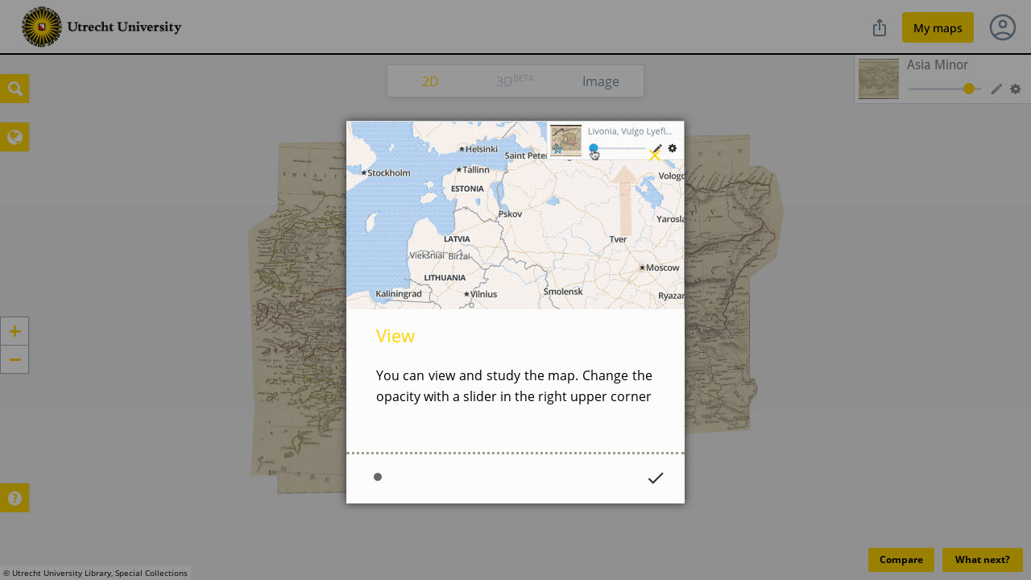

--- FILE ---
content_type: text/html; charset=utf-8
request_url: https://uu.oldmapsonline.org/maps/7f23b403-11ff-5a6b-b908-f4d366104b03/view
body_size: 7099
content:
<!DOCTYPE html>
<html>

<head><script>(function(w,i,g){w[g]=w[g]||[];if(typeof w[g].push=='function')w[g].push(i)})
(window,'GTM-T6GHTWF','google_tags_first_party');</script><script>(function(w,d,s,l){w[l]=w[l]||[];(function(){w[l].push(arguments);})('set', 'developer_id.dYzg1YT', true);
		w[l].push({'gtm.start':new Date().getTime(),event:'gtm.js'});var f=d.getElementsByTagName(s)[0],
		j=d.createElement(s);j.async=true;j.src='/analytics/';
		f.parentNode.insertBefore(j,f);
		})(window,document,'script','dataLayer');</script>
  <meta charset="utf-8" />
  <meta name="viewport" content="width=device-width,initial-scale=1,maximum-scale=1,user-scalable=no">
  <meta name="author" content="Klokan Technologies GmbH (http://www.klokantech.com/)">
  <meta name="keywords" content="georeferencer, maps, scans, online, georeferencing">
  <meta name="description"
    content="Georeferencer is an online tool that assigns geographical location to any image." />
  <meta name="theme-color" content="#e68100">
  <meta name="google" value="notranslate">
  <meta property="og:title" content="Asia Minor" />
  <meta property="og:image" content="https://thumbs.oldmapsonline.org/39/1ba569c1ddb94a5c82fde995801277e5.thumbnail-1000.webp?token=nwOst2BbN8BHYajuRLnlr7g7lgtnq3NVGfzyUOZVvaE&amp;expires=1768684544" />
  <title>Asia Minor</title>
  
<link rel="stylesheet" href="/styles/visualize.css?customized=True&amp;t=1763037462" media="all" />

  
<script src="https://cdn.klokantech.com/openseadragon/v2.2.1/openseadragon.min.js"></script>
<script src="https://cdnjs.cloudflare.com/ajax/libs/proj4js/2.3.14/proj4.js"></script>
<script src="/static/omo/js/omore.js"></script>
<script src="/static/js/view.js?t=1768432724"></script>

  <script>
    (function (w, d, s, l, i) {
      w[l] = w[l] || []; w[l].push({
        'gtm.start':
          new Date().getTime(), event: 'gtm.js'
      }); var f = d.getElementsByTagName(s)[0],
        j = d.createElement(s), dl = l != 'dataLayer' ? '&l=' + l : ''; j.async = true; j.src =
          'https://www.googletagmanager.com/gtm.js?id=' + i + dl; f.parentNode.insertBefore(j, f);
    })(window, document, 'script', 'dataLayer', 'GTM-T6GHTWF');
  </script>
  <script>const baseUrlForIngest = "https://api.oldmapsonline.org/1.0";</script>
  <script src="/static/omo/js/gr4-react.min.js"></script>
  <link rel="icon" type="image/x-icon" href="/static/favicon.ico" />

  
    
      <link rel="canonical" href="https://www.oldmapsonline.org/maps/7f23b403-11ff-5a6b-b908-f4d366104b03/" />
    
  

  

</head>

<body class="omo-view">
  <noscript><iframe src="https://www.googletagmanager.com/ns.html?id=GTM-T6GHTWF" height="0" width="0"
      style="display:none;visibility:hidden"></iframe></noscript>

  
  

  


<div id="navbar-top">
    <div class="nav-container">
        <div class="header3">
            <!--    <a class="title" href="/">-->
            <!--    <span class="icon">G</span>-->
            <!--    <span class="title-text">-->
            <!--      Georeferencer-->
            <!--    </span>-->
            <!--    </a>-->
            
            <div class="logo-frame">
              
                <a href="https://uu.oldmapsonline.org/start" id="logo" style="-webkit-user-select: none;">Old Maps Online</a>
              
            </div>
            

            <div class="nav mainnav">
                
<div class="navigation">
  <a href="/maps/7f23b403-11ff-5a6b-b908-f4d366104b03/">This map</a>
  <a href="/maps/7f23b403-11ff-5a6b-b908-f4d366104b03/georeference">Georeference</a>
  <a href="/maps/7f23b403-11ff-5a6b-b908-f4d366104b03/view" class="active">View</a>
  <a href="/maps/7f23b403-11ff-5a6b-b908-f4d366104b03/transcribe">Transcribe</a>
  <a href="/maps/7f23b403-11ff-5a6b-b908-f4d366104b03/compare">Compare</a>
</div>

            </div>

            
            
            

            

            
<div class="toolbar3__right">
  
<div class="share-button-and-dialog" id="share-button-and-dialog-1"></div>
<script>
  var el = document.getElementById("share-button-and-dialog-1");
  omo4.renderShareButton({
    containerEl: el,
  });
</script>

  <a href="https://www.oldmapsonline.org/en/user/maps" class="toolbar3__maps">My maps</a>
  


<div class="user-menu" id="user-menu-1"></div>
<script>
  // Generate the link object
  var links = [
    
    { id: "organizations", links: [], prefix: ""},
    ,
    { id: "search", links: "https://www.oldmapsonline.org/", name: "OldMapsOnline Search", srcImg: "/static/omo/img/omo4-icon-192px.png" }
  ];


  var user = undefined;
  
  var user = null;
  
  var el = document.getElementById("user-menu-1");
  omo4.renderUserMenu({
    containerEl: el,
    linkFAQ: omo4.prefixWithLang("/help"),
    links: links,
    user: user,
    mainDomain: 'https://www.oldmapsonline.org'
  });
</script>

</div>



            <div class="nav float-right">

            </div>
            <div class="nav-mobile float-right">
                <!--                <div id="nav-mobile-btn">:</div>-->
                <div id="nav-mobile-nav">
                    
<div class="navigation">
  <a href="/maps/7f23b403-11ff-5a6b-b908-f4d366104b03/">This map</a>
  <a href="/maps/7f23b403-11ff-5a6b-b908-f4d366104b03/georeference">Georeference</a>
  <a href="/maps/7f23b403-11ff-5a6b-b908-f4d366104b03/view" class="active">View</a>
  <a href="/maps/7f23b403-11ff-5a6b-b908-f4d366104b03/transcribe">Transcribe</a>
  <a href="/maps/7f23b403-11ff-5a6b-b908-f4d366104b03/compare">Compare</a>
</div>


                    
                </div>
            </div>

            <div class="navside">
                
                
            </div>
        </div>
    </div>
    <div class="divider-1"></div>
<!--    <div class="divider-2"></div>-->

    </div>



<script src="https://cdnjs.cloudflare.com/ajax/libs/clipboard.js/1.7.1/clipboard.min.js"></script>
<div class="permalinkSharer-popup popup-bg">
  <div class="popup center">
    <div class="permalinkSharer-close popup-close">X</div>
    <div class="popup-title">Share</div>
    <div class="popup-content">
      <div class="social">
        <div>
          <a data-href="https://www.facebook.com/sharer/sharer.php?u=%url%" data-size="645,353" title="Facebook">
<svg width="20" height="21" viewBox="0 0 20 21" fill="none" xmlns="http://www.w3.org/2000/svg">
  <g clip-path="url(#clip0_7116_79830)">
  <path d="M20 10.3398C20 15.3307 16.3383 19.4682 11.5583 20.219V13.2498H13.8825L14.325 10.3665H11.5583V8.49568C11.5583 7.70651 11.945 6.93818 13.1833 6.93818H14.4408V4.48318C14.4408 4.48318 13.2992 4.28818 12.2083 4.28818C9.93 4.28818 8.44167 5.66901 8.44167 8.16818V10.3657H5.90917V13.249H8.44167V20.2182C3.6625 19.4665 0 15.3298 0 10.3398C0 4.81734 4.4775 0.339844 10 0.339844C15.5225 0.339844 20 4.81651 20 10.3398Z" fill="#675C44"/>
  </g>
  <defs>
  <clipPath id="clip0_7116_79830">
  <rect width="20" height="20" fill="white" transform="translate(0 0.277344)"/>
  </clipPath>
  </defs>
</svg>
</a>
        </div>
        <div><a data-href="https://twitter.com/share?original_referer=%url%" data-size="450,257" title="Twitter">
<svg width="20" height="21" viewBox="0 0 20 21" fill="none" xmlns="http://www.w3.org/2000/svg">
  <g clip-path="url(#clip0_7116_79816)">
  <path d="M11.6468 8.74598L18.9321 0.277344H17.2057L10.8799 7.63054L5.82741 0.277344H0L7.6403 11.3967L0 20.2773H1.72649L8.40678 12.5121L13.7425 20.2773H19.5699L11.6464 8.74598H11.6468ZM9.28211 11.4946L8.50799 10.3874L2.34857 1.57702H5.00037L9.97108 8.68729L10.7452 9.79452L17.2066 19.0368H14.5548L9.28211 11.4951V11.4946Z" fill="#675C44"/>
  </g>
  <defs>
  <clipPath id="clip0_7116_79816">
  <rect width="20" height="20" fill="white" transform="translate(0 0.277344)"/>
  </clipPath>
  </defs>
</svg>
</a></div>
        <div><a data-href="https://www.instagram.com/oldmapsonline_org/" data-size="620,280" title="Instagram">
<svg width="20" height="21" viewBox="0 0 20 21" fill="none" xmlns="http://www.w3.org/2000/svg">
  <g clip-path="url(#clip0_7116_79824)">
  <path d="M10.0033 0.277344C5.82836 0.277344 4.60736 0.281651 4.37002 0.301339C3.51325 0.372557 2.98012 0.507454 2.39931 0.796631C1.9517 1.0189 1.59869 1.27654 1.25029 1.6377C0.615799 2.29635 0.231256 3.10666 0.0920511 4.06986C0.0243715 4.53747 0.00468288 4.63283 0.000683632 7.02131C-0.00085454 7.81746 0.000683632 8.86527 0.000683632 10.2707C0.000683632 14.4422 0.00529815 15.662 0.0252944 15.8989C0.0945121 16.7326 0.225257 17.2571 0.502128 17.8308C1.03126 18.9291 2.04184 19.7535 3.23238 20.0612C3.64461 20.1673 4.09991 20.2257 4.68442 20.2534C4.93206 20.2642 7.4562 20.2719 9.98188 20.2719C12.5076 20.2719 15.0332 20.2688 15.2747 20.2565C15.9515 20.2247 16.3445 20.1719 16.7791 20.0596C17.9773 19.7505 18.9694 18.9383 19.5093 17.8247C19.7808 17.2648 19.9185 16.7203 19.9808 15.9301C19.9943 15.7578 20 13.0111 20 10.2681C20 7.5246 19.9938 4.78296 19.9803 4.61068C19.9172 3.80776 19.7796 3.26786 19.4993 2.6972C19.2694 2.23005 19.014 1.8812 18.6433 1.52449C17.9818 0.892613 17.1727 0.50807 16.2086 0.369019C15.7414 0.301493 15.6484 0.281497 13.258 0.277344H10.0033Z" fill="#675C44"/>
  <path d="M10.0033 0.277344C5.82836 0.277344 4.60736 0.281651 4.37002 0.301339C3.51325 0.372557 2.98012 0.507454 2.39931 0.796631C1.9517 1.0189 1.59869 1.27654 1.25029 1.6377C0.615799 2.29635 0.231256 3.10666 0.0920511 4.06986C0.0243715 4.53747 0.00468288 4.63283 0.000683632 7.02131C-0.00085454 7.81746 0.000683632 8.86527 0.000683632 10.2707C0.000683632 14.4422 0.00529815 15.662 0.0252944 15.8989C0.0945121 16.7326 0.225257 17.2571 0.502128 17.8308C1.03126 18.9291 2.04184 19.7535 3.23238 20.0612C3.64461 20.1673 4.09991 20.2257 4.68442 20.2534C4.93206 20.2642 7.4562 20.2719 9.98188 20.2719C12.5076 20.2719 15.0332 20.2688 15.2747 20.2565C15.9515 20.2247 16.3445 20.1719 16.7791 20.0596C17.9773 19.7505 18.9694 18.9383 19.5093 17.8247C19.7808 17.2648 19.9185 16.7203 19.9808 15.9301C19.9943 15.7578 20 13.0111 20 10.2681C20 7.5246 19.9938 4.78296 19.9803 4.61068C19.9172 3.80776 19.7796 3.26786 19.4993 2.6972C19.2694 2.23005 19.014 1.8812 18.6433 1.52449C17.9818 0.892613 17.1727 0.50807 16.2086 0.369019C15.7414 0.301493 15.6484 0.281497 13.258 0.277344H10.0033Z" fill="#675C44"/>
  <path d="M10.001 2.89062C7.99587 2.89062 7.74422 2.89939 6.95668 2.93523C6.17067 2.97123 5.63416 3.09566 5.16471 3.27824C4.67911 3.46682 4.26718 3.71908 3.8568 4.12962C3.44611 4.54001 3.19385 4.95193 3.00465 5.43738C2.82161 5.90698 2.69702 6.44365 2.66164 7.22935C2.62642 8.01689 2.61719 8.26869 2.61719 10.2739C2.61719 12.279 2.62611 12.5299 2.66179 13.3174C2.69794 14.1034 2.82238 14.64 3.00481 15.1094C3.19354 15.595 3.4458 16.0069 3.85634 16.4173C4.26657 16.828 4.67849 17.0809 5.16379 17.2695C5.63354 17.452 6.17021 17.5765 6.95606 17.6125C7.74361 17.6483 7.9951 17.6571 10.0001 17.6571C12.0054 17.6571 12.2563 17.6483 13.0438 17.6125C13.8298 17.5765 14.367 17.452 14.8367 17.2695C15.3222 17.0809 15.7335 16.828 16.1437 16.4173C16.5544 16.0069 16.8067 15.595 16.9959 15.1096C17.1774 14.64 17.302 14.1033 17.3389 13.3176C17.3743 12.53 17.3835 12.279 17.3835 10.2739C17.3835 8.26869 17.3743 8.01705 17.3389 7.2295C17.302 6.4435 17.1774 5.90698 16.9959 5.43753C16.8067 4.95193 16.5544 4.54001 16.1437 4.12962C15.733 3.71893 15.3223 3.46667 14.8363 3.27824C14.3656 3.09566 13.8288 2.97123 13.0428 2.93523C12.2552 2.89939 12.0045 2.89062 9.99872 2.89062H10.001ZM9.33869 4.22114C9.53527 4.22084 9.75461 4.22114 10.001 4.22114C11.9724 4.22114 12.206 4.22822 12.9845 4.2636C13.7043 4.29651 14.095 4.4168 14.3553 4.51786C14.6998 4.65168 14.9455 4.81165 15.2037 5.07006C15.4622 5.32847 15.6221 5.57458 15.7563 5.91913C15.8573 6.17908 15.9778 6.56978 16.0105 7.28964C16.0459 8.06796 16.0536 8.30176 16.0536 10.2722C16.0536 12.2426 16.0459 12.4764 16.0105 13.2547C15.9776 13.9745 15.8573 14.3652 15.7563 14.6252C15.6224 14.9697 15.4622 15.2151 15.2037 15.4733C14.9453 15.7317 14.7 15.8917 14.3553 16.0255C14.0953 16.1271 13.7043 16.247 12.9845 16.28C12.2062 16.3153 11.9724 16.323 10.001 16.323C8.02955 16.323 7.79591 16.3153 7.01759 16.28C6.29773 16.2467 5.90703 16.1264 5.64662 16.0254C5.30207 15.8916 5.05596 15.7316 4.79755 15.4732C4.53913 15.2148 4.37916 14.9693 4.24504 14.6246C4.14398 14.3646 4.02354 13.9739 3.99078 13.2541C3.9554 12.4757 3.94832 12.2419 3.94832 10.2703C3.94832 8.29868 3.9554 8.06611 3.99078 7.2878C4.02369 6.56793 4.14398 6.17724 4.24504 5.91698C4.37886 5.57243 4.53913 5.32632 4.79755 5.06791C5.05596 4.80949 5.30207 4.64952 5.64662 4.5154C5.90688 4.41388 6.29773 4.2939 7.01759 4.26083C7.69869 4.23007 7.96264 4.22084 9.33869 4.2193V4.22114ZM13.9421 5.44707C13.453 5.44707 13.0561 5.84345 13.0561 6.33275C13.0561 6.82189 13.453 7.21873 13.9421 7.21873C14.4313 7.21873 14.8281 6.82189 14.8281 6.33275C14.8281 5.84361 14.4313 5.44676 13.9421 5.44676V5.44707ZM10.001 6.48226C7.90712 6.48226 6.20943 8.17994 6.20943 10.2739C6.20943 12.3678 7.90712 14.0647 10.001 14.0647C12.0949 14.0647 13.792 12.3678 13.792 10.2739C13.792 8.17994 12.0949 6.48226 10.001 6.48226ZM10.001 7.81278C11.3602 7.81278 12.4621 8.91457 12.4621 10.2739C12.4621 11.633 11.3602 12.7349 10.001 12.7349C8.64175 12.7349 7.53995 11.633 7.53995 10.2739C7.53995 8.91457 8.64175 7.81278 10.001 7.81278Z" fill="white"/>
  </g>
  <defs>
  <clipPath id="clip0_7116_79824">
  <rect width="20.0006" height="20" fill="white" transform="translate(0 0.277344)"/>
  </clipPath>
  </defs>
</svg>
</a></div>
      </div>
      <input type="text" class="permalinkSharer-input" readonly value="" />
      <!--
      --><a href="#" class="permalinkSharer-input-copy" data-clipboard-target=".permalinkSharer-input"
        onclick="return false;" title="Copy to clipboard">l</a>
    </div>
    <div class="popup-content spinner pady-3">
      Creating shareable link...
    </div>
    <div class="popup-content signin pady-3">
      You need to sign in to create a shareable link.
    </div>
  </div>
</div>
<div class="container fullscreen">
  <div id="submodeSwitcher">
    <a href="#" id="switch2D" class="active">
      <span>2D</span>
    </a>
    <a href="#" id="switch3D"
        data-msg-no3d="It's not possible to display the map in 3D because your browser does not support WebGL."
        data-msg-nouser="You need to sign in to view the map in 3D."
        data-msg-nowmts="The map has not yet been processed and is not ready to be displayed in 3D. Please come back later."
    >
      <span>3D<sup>BETA</sup></span>
    </a>
    <a href="#" id="switchImage">
      <span>Image</span>
    </a>
  </div>
  <div id="layerList"><!--
-->
  <div id="layerList-item-template" class="layerList-item">
    <div class="layerList-item-info">
      <img />
      <div class="layerList-item-star star" title="Add/remove this map from favorites"></div>
      <a class="layerList-item-name"></a>
      <a href="#" class="layerList-item-remover">X</a>
      <div class="layerList-item-slider inOverlay" title="Change opacity of the layer"></div>
      <a href="#" class="layerList-item-edit inOverlay" target="_blank"  title="Edit georeference">&#x59;</a>
      <div class="layerList-item-props inOverlay" title="Layer properties">P</div>
    </div>
    <div class="layerList-item-props-wrap inOverlay">
      <div class="layerList-item-clip">
        Map border margin
        <div>
          <span class="option layerList-item-clip-off"><span class="icon"> </span>Visible</span>
          <span class="option layerList-item-clip-on active"><span class="icon"> </span>Clipped with
            cutline</span>
        </div>
      </div>
      Transformation
      <div class="layerList-item-trans">
        <span class="option" data-value="norotation">
          <span class="icon">&#xe802;</span> Scaled</span>
        <span class="option" data-value="noskew">
          <span class="icon">&#x73;</span> Similarity</span>
        <span class="option" data-value="affine">
          <span class="icon">p</span> Affine</span>
        <span class="option" data-value="polynomial">
          <span class="icon">q</span> Polynomial</span>
        <span class="option" data-value="tps">
          <span class="icon">&#x74;</span> TPS</span>
      </div>
    </div>
    <div class="layerList-item-dragger" title="Drag to reorder the layers"></div>
  </div><!--
-->
</div>
<div id="layerList-notrans-msg" style="display:none" data-title="Georeference this map first">
  
  Please use the <a href="#georeference" target="_blank">Georeference</a> tool first and assign at least 2 valid control
  points.<br />
  Once it is done you can enjoy here the visualization of the map.
  
</div>

<style>
  .layerList-item:last-child:after,
  #layerList:empty:after {
    content:'Open sidebar to add maps' !important;
  }

  body.sidebar-opened .layerList-item:last-child:after,
  body.sidebar-opened #layerList:empty:after {
    content:'Add maps here' !important;
  }
</style>
  <div id="customMaps" class="map-layerswitcher">
  <div id="customMaps-thumbs"></div>
  <div id="customMaps-addform" class="map-layerswitcher-addform">
    <h3>Add a custom map service</h3>

    <input type="text" id="customMaps-input" class="inline" placeholder="Type url...">
    Type:
    <select id="customMaps-type">
      <option value="tilejson">TileJSON</option>
      <option value="wms">WMS</option>
      <option value="zxy">ZXY</option>
    </select>
    <input type="button" id="customMaps-addbtn" class="btn" value="Add layer" />
  </div>
</div>
  <div id="mode-wmts-customMaps" class="map-layerswitcher">
    <div id="mode-wmts-customMaps-thumbs"></div>
    <div id="mode-wmts-customMaps-addform" class="map-layerswitcher-addform">
      <h3>Add a custom map service</h3>

      <input type="text" id="mode-wmts-customMaps-input" class="inline" placeholder="Type url...">
      Type:
      <select id="mode-wmts-customMaps-type">
        <option value="tilejson">TileJSON</option>
        <option value="zxy">ZXY</option>
      </select>
      <input type="button" id="mode-wmts-customMaps-addbtn" class="btn" value="Add layer" />
    </div>
  </div>
  <div id="main">
    <div class="map-controls top-left">
      <form id="geocoderForm">
        <input type="text" id="geocoder" placeholder="Find a place..." />
      </form>
      <a href="#" id="geo-search" class="primary" title="Find a place">Q</a>
    </div>
    <div id="mode">
      <div id="mode-2d">
        <div id="mode-2d-map" class="map-map"></div>
        <div class="map-controls left">
          <a href="#" id="mode-2d-plus">+</a>
          <a href="#" id="mode-2d-minus">-</a>
        </div>
        <div class="map-controls top-left mary-6">
          <script>
var CUSTOM_MAPS_DEFAULTS = null ||
{
  '2d': [
    'tilejson:https://api.maptiler.com/maps/streets/256/tiles.json?key=2TngzSH50uQa6dhrAZ6r|autoscale',
    'osm',
    'gmaps:roadmap|AIzaSyDpoU9NXc34V2KAdHAy_guRc1ZR98DknGs',
    'gmaps:hybrid|AIzaSyDpoU9NXc34V2KAdHAy_guRc1ZR98DknGs',
    'gmaps:terrain|AIzaSyDpoU9NXc34V2KAdHAy_guRc1ZR98DknGs'
  ],
  '3d': [
    'tilejson:https://api.maptiler.com/maps/streets/256/tiles.json?key=2TngzSH50uQa6dhrAZ6r',
    'tilejson:https://api.maptiler.com/maps/hybrid/256/tiles.json?key=2TngzSH50uQa6dhrAZ6r',
    'osm'
  ]
};
</script>
<a id="customMaps-control" href="#" class="mapType primary inSBS inOverlay"
   title="Change the base map"
>r</a>
        </div>
      </div>
      <div id="mode-wmts">
        <div id="mode-wmts-map" class="map-map"></div>
        <div class="map-controls left">
          <a href="#" id="mode-wmts-plus">+</a>
          <a href="#" id="mode-wmts-minus">-</a>
        </div>
        <div class="map-controls top-left mary-6">
          <a id="mode-wmts-customMaps-control" href="#" class="mapType primary inSBS inOverlay"
             title="Change the base map"
             >r</a>
        </div>
      </div>
      <div id="mode-image">
        <div id="mode-image-map" class="map-map"></div>
        <div class="map-controls left">
          <a href="#" id="mode-image-plus">+</a>
          <a href="#" id="mode-image-minus">-</a>
        </div>
      </div>
    </div>
    <div class="map-controls bottom-left mary-6">
      <div id="advancedHelpShower" class="show-helper primary">
        <div class="content" title="Show help">?</div>
      </div>
    </div>
  </div>
  <a class="btn i18n-link" data-href="/maps/7f23b403-11ff-5a6b-b908-f4d366104b03/compare" target="_blank" id="compare-btn" data-default-domain="www">Compare</a>
  <a id="whatNext-btn" class="btn" href="#">What next?</a>

  <div id="whatNext-popup" style="display:none" class="center" data-title="What next?">
    <div class="">
      Export, embed, draw and more! For use these features, please
    <p class="padt-2">
    
    <a class="btn i18n-link" data-href="/auth/signup?next=https://uu.oldmapsonline.org/maps/7f23b403-11ff-5a6b-b908-f4d366104b03/view" data-default-domain="www">Sign in</a>
    
    </p>
  </div>

  <!-- BODY SELECTION DIALOG -->
  <div style="display:none">
    <div id="bodySelector-template" class="bodySelector">
      <div class="bodySelector-note"><h3>Please select which part of the map you want to see</h3></div>
    </div>
  </div>
  <!-- BODY SELECTION DIALOG -->

  <div class="tour-card-template" data-group="view">
    <img class="tour-image" data-src="/static/img/production/view/1.gif" />
    <h2>View</h2>
    <p>You can view and study the map. Change the opacity with a slider in the right upper corner</p>
  </div>
</div>
<script type="text/javascript">
new View(
      null,
      "/api/v1/maps/",
      "/api/v1/georeferences/",
      "/api/v1/maps/7f23b403-11ff-5a6b-b908-f4d366104b03",
      "738f4252-8db4-58f0-9e68-fd2012fd5c2d",
      
        null
      
);
</script>



<script defer src="https://static.cloudflareinsights.com/beacon.min.js/vcd15cbe7772f49c399c6a5babf22c1241717689176015" integrity="sha512-ZpsOmlRQV6y907TI0dKBHq9Md29nnaEIPlkf84rnaERnq6zvWvPUqr2ft8M1aS28oN72PdrCzSjY4U6VaAw1EQ==" data-cf-beacon='{"version":"2024.11.0","token":"3fa3284d43b2444ea0ee9531339ac09e","server_timing":{"name":{"cfCacheStatus":true,"cfEdge":true,"cfExtPri":true,"cfL4":true,"cfOrigin":true,"cfSpeedBrain":true},"location_startswith":null}}' crossorigin="anonymous"></script>
</body>

<!--<div id="omo4-auth-container" style="display: none;"></div>-->
<!--<script src="/static/js/gr-omo4-auth.min.js"></script>-->
<!--<script>-->
<!--  omo4.render(document.getElementById("omo4-auth-container"));-->
<!--</script>-->

</html>

--- FILE ---
content_type: application/javascript; charset=utf-8
request_url: https://uu.oldmapsonline.org/static/js/view.js?t=1768432724
body_size: 150521
content:
(function() {var k,aa="function"==typeof Object.defineProperties?Object.defineProperty:function(a,b,c){if(c.get||c.set)throw new TypeError("ES3 does not support getters and setters.");a!=Array.prototype&&a!=Object.prototype&&(a[b]=c.value)},ba="undefined"!=typeof window&&window===this?this:"undefined"!=typeof global?global:this;function ca(){ca=function(){};ba.Symbol||(ba.Symbol=da)}var fa=0;function da(a){return"jscomp_symbol_"+(a||"")+fa++}
function ha(){ca();var a=ba.Symbol.iterator;a||(a=ba.Symbol.iterator=ba.Symbol("iterator"));"function"!=typeof Array.prototype[a]&&aa(Array.prototype,a,{configurable:!0,writable:!0,value:function(){return ia(this)}});ha=function(){}}function ia(a){var b=0;return ja(function(){return b<a.length?{done:!1,value:a[b++]}:{done:!0}})}function ja(a){ha();a={next:a};a[ba.Symbol.iterator]=function(){return this};return a}
function la(a){if(!(a instanceof Array)){ha();var b=a[Symbol.iterator];a=b?b.call(a):ia(a);for(var c=[];!(b=a.next()).done;)c.push(b.value);a=c}return a}var ma=ma||{},y=this;function D(a){return void 0!==a}function na(){}function oa(a){a.zn=void 0;a.he=function(){return a.zn?a.zn:a.zn=new a}}
function pa(a){var b=typeof a;if("object"==b)if(a){if(a instanceof Array)return"array";if(a instanceof Object)return b;var c=Object.prototype.toString.call(a);if("[object Window]"==c)return"object";if("[object Array]"==c||"number"==typeof a.length&&"undefined"!=typeof a.splice&&"undefined"!=typeof a.propertyIsEnumerable&&!a.propertyIsEnumerable("splice"))return"array";if("[object Function]"==c||"undefined"!=typeof a.call&&"undefined"!=typeof a.propertyIsEnumerable&&!a.propertyIsEnumerable("call"))return"function"}else return"null";
else if("function"==b&&"undefined"==typeof a.call)return"object";return b}function qa(a){return"array"==pa(a)}function ra(a){var b=pa(a);return"array"==b||"object"==b&&"number"==typeof a.length}function sa(a){return"string"==typeof a}function ta(a){return"number"==typeof a}function ua(a){return"function"==pa(a)}function va(a){var b=typeof a;return"object"==b&&null!=a||"function"==b}function wa(a){return a[xa]||(a[xa]=++ya)}var xa="closure_uid_"+(1E9*Math.random()>>>0),ya=0;
function za(a,b,c){return a.call.apply(a.bind,arguments)}function Aa(a,b,c){if(!a)throw Error();if(2<arguments.length){var d=Array.prototype.slice.call(arguments,2);return function(){var c=Array.prototype.slice.call(arguments);Array.prototype.unshift.apply(c,d);return a.apply(b,c)}}return function(){return a.apply(b,arguments)}}function E(a,b,c){E=Function.prototype.bind&&-1!=Function.prototype.bind.toString().indexOf("native code")?za:Aa;return E.apply(null,arguments)}
function Ba(a,b){var c=Array.prototype.slice.call(arguments,1);return function(){var b=c.slice();b.push.apply(b,arguments);return a.apply(this,b)}}var Ca=Date.now||function(){return+new Date};function Da(a,b){b&&(a=a.replace(/\{\$([^}]+)}/g,function(a,d){return null!=b&&d in b?b[d]:a}));return a}
function F(a,b){function c(){}c.prototype=b.prototype;a.I=b.prototype;a.prototype=new c;a.prototype.constructor=a;a.fy=function(a,c,f){for(var g=Array(arguments.length-2),h=2;h<arguments.length;h++)g[h-2]=arguments[h];return b.prototype[c].apply(a,g)}};var Ea;var Fa=String.prototype.trim?function(a){return a.trim()}:function(a){return a.replace(/^[\s\xa0]+|[\s\xa0]+$/g,"")};function Ga(a){if(!Ha.test(a))return a;-1!=a.indexOf("\x26")&&(a=a.replace(Ja,"\x26amp;"));-1!=a.indexOf("\x3c")&&(a=a.replace(Ka,"\x26lt;"));-1!=a.indexOf("\x3e")&&(a=a.replace(La,"\x26gt;"));-1!=a.indexOf('"')&&(a=a.replace(Ma,"\x26quot;"));-1!=a.indexOf("'")&&(a=a.replace(Oa,"\x26#39;"));-1!=a.indexOf("\x00")&&(a=a.replace(Pa,"\x26#0;"));return a}
var Ja=/&/g,Ka=/</g,La=/>/g,Ma=/"/g,Oa=/'/g,Pa=/\x00/g,Ha=/[\x00&<>"']/;function Qa(a){return String(a).replace(/([-()\[\]{}+?*.$\^|,:#<!\\])/g,"\\$1").replace(/\x08/g,"\\x08")}var Ra=String.prototype.repeat?function(a,b){return a.repeat(b)}:function(a,b){return Array(b+1).join(a)};function Sa(a,b){a=D(void 0)?a.toFixed(void 0):String(a);var c=a.indexOf(".");-1==c&&(c=a.length);return Ra("0",Math.max(0,b-c))+a}function Ta(a,b){return a<b?-1:a>b?1:0};var Ua=Array.prototype.indexOf?function(a,b,c){return Array.prototype.indexOf.call(a,b,c)}:function(a,b,c){c=null==c?0:0>c?Math.max(0,a.length+c):c;if(sa(a))return sa(b)&&1==b.length?a.indexOf(b,c):-1;for(;c<a.length;c++)if(c in a&&a[c]===b)return c;return-1},G=Array.prototype.forEach?function(a,b,c){Array.prototype.forEach.call(a,b,c)}:function(a,b,c){for(var d=a.length,e=sa(a)?a.split(""):a,f=0;f<d;f++)f in e&&b.call(c,e[f],f,a)};
function Va(a,b){for(var c=sa(a)?a.split(""):a,d=a.length-1;0<=d;--d)d in c&&b.call(void 0,c[d],d,a)}
var Wa=Array.prototype.filter?function(a,b,c){return Array.prototype.filter.call(a,b,c)}:function(a,b,c){for(var d=a.length,e=[],f=0,g=sa(a)?a.split(""):a,h=0;h<d;h++)if(h in g){var l=g[h];b.call(c,l,h,a)&&(e[f++]=l)}return e},Xa=Array.prototype.map?function(a,b,c){return Array.prototype.map.call(a,b,c)}:function(a,b,c){for(var d=a.length,e=Array(d),f=sa(a)?a.split(""):a,g=0;g<d;g++)g in f&&(e[g]=b.call(c,f[g],g,a));return e};
function Ya(a,b){b=Za(a,b,void 0);return 0>b?null:sa(a)?a.charAt(b):a[b]}function Za(a,b,c){for(var d=a.length,e=sa(a)?a.split(""):a,f=0;f<d;f++)if(f in e&&b.call(c,e[f],f,a))return f;return-1}function $a(a,b){return 0<=Ua(a,b)}function ab(a,b){b=Ua(a,b);var c;(c=0<=b)&&Array.prototype.splice.call(a,b,1);return c}function cb(a,b){var c=0;Va(a,function(d,e){b.call(void 0,d,e,a)&&1==Array.prototype.splice.call(a,e,1).length&&c++})}
function db(a){return Array.prototype.concat.apply(Array.prototype,arguments)}function eb(a){var b=a.length;if(0<b){for(var c=Array(b),d=0;d<b;d++)c[d]=a[d];return c}return[]}function fb(a,b,c){return 2>=arguments.length?Array.prototype.slice.call(a,b):Array.prototype.slice.call(a,b,c)}function gb(a){for(var b=[],c=0;c<a;c++)b[c]=0;return b};var hb;a:{var ib=y.navigator;if(ib){var jb=ib.userAgent;if(jb){hb=jb;break a}}hb=""}function J(a){return-1!=hb.indexOf(a)};function kb(a,b,c){for(var d in a)b.call(c,a[d],d,a)}function lb(a,b){for(var c in a)if(b.call(void 0,a[c],c,a))return!0;return!1}function mb(a){var b=[],c=0,d;for(d in a)b[c++]=a[d];return b}function nb(a){var b=[],c=0,d;for(d in a)b[c++]=d;return b}function ob(a,b){for(var c in a)if(b.call(void 0,a[c],c,a))return c}function pb(){var a=qb,b;for(b in a)return!1;return!0}var rb="constructor hasOwnProperty isPrototypeOf propertyIsEnumerable toLocaleString toString valueOf".split(" ");
function sb(a,b){for(var c,d,e=1;e<arguments.length;e++){d=arguments[e];for(c in d)a[c]=d[c];for(var f=0;f<rb.length;f++)c=rb[f],Object.prototype.hasOwnProperty.call(d,c)&&(a[c]=d[c])}}function tb(a){var b=arguments.length;if(1==b&&qa(arguments[0]))return tb.apply(null,arguments[0]);for(var c={},d=0;d<b;d++)c[arguments[d]]=!0;return c};function ub(){return(J("Chrome")||J("CriOS"))&&!J("Edge")};function vb(){return J("iPhone")&&!J("iPod")&&!J("iPad")}function wb(){vb()||J("iPad")||J("iPod")};function xb(a){xb[" "](a);return a}xb[" "]=na;function yb(a,b){try{return xb(a[b]),!0}catch(c){}return!1}function zb(a,b){var c=Ab;return Object.prototype.hasOwnProperty.call(c,a)?c[a]:c[a]=b(a)};var Bb=J("Opera"),K=J("Trident")||J("MSIE"),Cb=J("Edge"),Db=Cb||K,Eb=J("Gecko")&&!(-1!=hb.toLowerCase().indexOf("webkit")&&!J("Edge"))&&!(J("Trident")||J("MSIE"))&&!J("Edge"),Fb=-1!=hb.toLowerCase().indexOf("webkit")&&!J("Edge");Fb&&J("Mobile");var Hb=J("Macintosh");J("Windows");var Ib=J("Linux")||J("CrOS"),Jb=y.navigator||null;Jb&&(Jb.appVersion||"").indexOf("X11");J("Android");vb();J("iPad");J("iPod");wb();function Kb(){var a=y.document;return a?a.documentMode:void 0}var Lb;
a:{var Mb="",Nb=function(){var a=hb;if(Eb)return/rv\:([^\);]+)(\)|;)/.exec(a);if(Cb)return/Edge\/([\d\.]+)/.exec(a);if(K)return/\b(?:MSIE|rv)[: ]([^\);]+)(\)|;)/.exec(a);if(Fb)return/WebKit\/(\S+)/.exec(a);if(Bb)return/(?:Version)[ \/]?(\S+)/.exec(a)}();Nb&&(Mb=Nb?Nb[1]:"");if(K){var Ob=Kb();if(null!=Ob&&Ob>parseFloat(Mb)){Lb=String(Ob);break a}}Lb=Mb}var Ab={};
function Pb(a){return zb(a,function(){for(var b=0,c=Fa(String(Lb)).split("."),d=Fa(String(a)).split("."),e=Math.max(c.length,d.length),f=0;0==b&&f<e;f++){var g=c[f]||"",h=d[f]||"";do{g=/(\d*)(\D*)(.*)/.exec(g)||["","","",""];h=/(\d*)(\D*)(.*)/.exec(h)||["","","",""];if(0==g[0].length&&0==h[0].length)break;b=Ta(0==g[1].length?0:parseInt(g[1],10),0==h[1].length?0:parseInt(h[1],10))||Ta(0==g[2].length,0==h[2].length)||Ta(g[2],h[2]);g=g[3];h=h[3]}while(0==b)}return 0<=b})}
function Qb(a){return Number(Rb)>=a}var Sb=y.document,Rb=Sb&&K?Kb()||("CSS1Compat"==Sb.compatMode?parseInt(Lb,10):5):void 0;var Tb=!K||Qb(9),Ub=!Eb&&!K||K&&Qb(9)||Eb&&Pb("1.9.1");K&&Pb("9");function Vb(a,b,c){return Math.min(Math.max(a,b),c)}function Wb(a,b){a%=b;return 0>a*b?a+b:a};function Xb(a,b){this.x=D(a)?a:0;this.y=D(b)?b:0}k=Xb.prototype;k.clone=function(){return new Xb(this.x,this.y)};k.equals=function(a){return a instanceof Xb&&(this==a?!0:this&&a?this.x==a.x&&this.y==a.y:!1)};function Yb(a,b){return new Xb(a.x-b.x,a.y-b.y)}k.ceil=function(){this.x=Math.ceil(this.x);this.y=Math.ceil(this.y);return this};k.floor=function(){this.x=Math.floor(this.x);this.y=Math.floor(this.y);return this};k.round=function(){this.x=Math.round(this.x);this.y=Math.round(this.y);return this};
k.translate=function(a,b){a instanceof Xb?(this.x+=a.x,this.y+=a.y):(this.x+=Number(a),ta(b)&&(this.y+=b));return this};k.scale=function(a,b){b=ta(b)?b:a;this.x*=a;this.y*=b;return this};function Zb(a,b){this.width=a;this.height=b}function $b(a,b){return a==b?!0:a&&b?a.width==b.width&&a.height==b.height:!1}k=Zb.prototype;k.clone=function(){return new Zb(this.width,this.height)};k.Vt=function(){return this.width*this.height};k.aspectRatio=function(){return this.width/this.height};k.isEmpty=function(){return!this.Vt()};k.ceil=function(){this.width=Math.ceil(this.width);this.height=Math.ceil(this.height);return this};
k.floor=function(){this.width=Math.floor(this.width);this.height=Math.floor(this.height);return this};k.round=function(){this.width=Math.round(this.width);this.height=Math.round(this.height);return this};k.scale=function(a,b){b=ta(b)?b:a;this.width*=a;this.height*=b;return this};function ac(a){return a?new bc(cc(a)):Ea||(Ea=new bc)}function L(a){return sa(a)?document.getElementById(a):a}function dc(a){var b=document;return b.querySelectorAll&&b.querySelector?b.querySelectorAll("."+a):ec("*",a,void 0)}function fc(a,b){var c=b||document;return(c.getElementsByClassName?c.getElementsByClassName(a)[0]:c.querySelectorAll&&c.querySelector?c.querySelector("."+a):ec("*",a,b)[0])||null}
function ec(a,b,c){var d=document;c=c||d;a=a&&"*"!=a?String(a).toUpperCase():"";if(c.querySelectorAll&&c.querySelector&&(a||b))return c.querySelectorAll(a+(b?"."+b:""));if(b&&c.getElementsByClassName){c=c.getElementsByClassName(b);if(a){for(var d={},e=0,f=0,g;g=c[f];f++)a==g.nodeName&&(d[e++]=g);d.length=e;return d}return c}c=c.getElementsByTagName(a||"*");if(b){d={};for(f=e=0;g=c[f];f++)a=g.className,"function"==typeof a.split&&$a(a.split(/\s+/),b)&&(d[e++]=g);d.length=e;return d}return c}
function gc(a,b){kb(b,function(b,d){"style"==d?a.style.cssText=b:"class"==d?a.className=b:"for"==d?a.htmlFor=b:hc.hasOwnProperty(d)?a.setAttribute(hc[d],b):0==d.lastIndexOf("aria-",0)||0==d.lastIndexOf("data-",0)?a.setAttribute(d,b):a[d]=b})}var hc={cellpadding:"cellPadding",cellspacing:"cellSpacing",colspan:"colSpan",frameborder:"frameBorder",height:"height",maxlength:"maxLength",nonce:"nonce",role:"role",rowspan:"rowSpan",type:"type",usemap:"useMap",valign:"vAlign",width:"width"};
function ic(a){a=a.document;a=jc(a)?a.documentElement:a.body;return new Zb(a.clientWidth,a.clientHeight)}function kc(a){var b=lc(a);a=mc(a);return K&&Pb("10")&&a.pageYOffset!=b.scrollTop?new Xb(b.scrollLeft,b.scrollTop):new Xb(a.pageXOffset||b.scrollLeft,a.pageYOffset||b.scrollTop)}function lc(a){return a.scrollingElement?a.scrollingElement:!Fb&&jc(a)?a.documentElement:a.body||a.documentElement}function nc(a){return a?mc(a):window}function mc(a){return a.parentWindow||a.defaultView}
function M(a,b,c){return oc(document,arguments)}function oc(a,b){var c=String(b[0]),d=b[1];if(!Tb&&d&&(d.name||d.type)){c=["\x3c",c];d.name&&c.push(' name\x3d"',Ga(d.name),'"');if(d.type){c.push(' type\x3d"',Ga(d.type),'"');var e={};sb(e,d);delete e.type;d=e}c.push("\x3e");c=c.join("")}c=a.createElement(c);d&&(sa(d)?c.className=d:qa(d)?c.className=d.join(" "):gc(c,d));2<b.length&&pc(a,c,b,2);return c}
function pc(a,b,c,d){function e(c){c&&b.appendChild(sa(c)?a.createTextNode(c):c)}for(;d<c.length;d++){var f=c[d];!ra(f)||va(f)&&0<f.nodeType?e(f):G(qc(f)?eb(f):f,e)}}function jc(a){return"CSS1Compat"==a.compatMode}function rc(a,b){a.appendChild(b)}function sc(a,b){pc(cc(a),a,arguments,1)}function tc(a){for(var b;b=a.firstChild;)a.removeChild(b)}function uc(a){return a&&a.parentNode?a.parentNode.removeChild(a):null}
function vc(a){return Ub&&void 0!=a.children?a.children:Wa(a.childNodes,function(a){return 1==a.nodeType})}function wc(a){return D(a.firstElementChild)?a.firstElementChild:xc(a.firstChild)}function yc(a){return D(a.nextElementSibling)?a.nextElementSibling:xc(a.nextSibling)}function xc(a){for(;a&&1!=a.nodeType;)a=a.nextSibling;return a}function zc(a){return va(a)&&1==a.nodeType}
function Ac(a,b){if(!a||!b)return!1;if(a.contains&&1==b.nodeType)return a==b||a.contains(b);if("undefined"!=typeof a.compareDocumentPosition)return a==b||!!(a.compareDocumentPosition(b)&16);for(;b&&a!=b;)b=b.parentNode;return b==a}function cc(a){return 9==a.nodeType?a:a.ownerDocument||a.document}
function Bc(a,b){if("textContent"in a)a.textContent=b;else if(3==a.nodeType)a.data=b;else if(a.firstChild&&3==a.firstChild.nodeType){for(;a.lastChild!=a.firstChild;)a.removeChild(a.lastChild);a.firstChild.data=b}else tc(a),a.appendChild(cc(a).createTextNode(String(b)))}function qc(a){if(a&&"number"==typeof a.length){if(va(a))return"function"==typeof a.item||"string"==typeof a.item;if(ua(a))return"function"==typeof a.item}return!1}
function Cc(a){return Dc(a,function(a){return"FORM"==a.nodeName&&!0})}function Dc(a,b){for(var c=0;a;){if(b(a))return a;a=a.parentNode;c++}return null}function Ec(a){try{return a&&a.activeElement}catch(b){}return null}function bc(a){this.N=a||y.document||document}k=bc.prototype;k.Zm=ac;k.P=function(a){return sa(a)?this.N.getElementById(a):a};k.getElementsByTagName=function(a,b){return(b||this.N).getElementsByTagName(String(a))};k.mg=gc;k.ae=function(a,b,c){return oc(this.N,arguments)};
k.createElement=function(a){return this.N.createElement(String(a))};k.createTextNode=function(a){return this.N.createTextNode(String(a))};k.appendChild=rc;k.append=sc;k.canHaveChildren=function(a){if(1!=a.nodeType)return!1;switch(a.tagName){case "APPLET":case "AREA":case "BASE":case "BR":case "COL":case "COMMAND":case "EMBED":case "FRAME":case "HR":case "IMG":case "INPUT":case "IFRAME":case "ISINDEX":case "KEYGEN":case "LINK":case "NOFRAMES":case "NOSCRIPT":case "META":case "OBJECT":case "PARAM":case "SCRIPT":case "SOURCE":case "STYLE":case "TRACK":case "WBR":return!1}return!0};
k.ds=tc;k.removeNode=uc;k.contains=Ac;var Fc=!K||Qb(9),Gc=!K||Qb(9),Hc=K&&!Pb("9");!Fb||Pb("528");Eb&&Pb("1.9b")||K&&Pb("8")||Bb&&Pb("9.5")||Fb&&Pb("528");Eb&&!Pb("8")||K&&Pb("9");function Ic(){0!=Jc&&(Kc[wa(this)]=this);this.qd=this.qd;this.bg=this.bg}var Jc=0,Kc={};Ic.prototype.qd=!1;Ic.prototype.J=function(){if(!this.qd&&(this.qd=!0,this.o(),0!=Jc)){var a=wa(this);delete Kc[a]}};Ic.prototype.o=function(){if(this.bg)for(;this.bg.length;)this.bg.shift()()};function Lc(a){a&&"function"==typeof a.J&&a.J()}function Mc(a){for(var b=0,c=arguments.length;b<c;++b){var d=arguments[b];ra(d)?Mc.apply(null,d):Lc(d)}};function Nc(a,b){this.type=a;this.currentTarget=this.target=b;this.defaultPrevented=this.fg=!1;this.rs=!0}Nc.prototype.stopPropagation=function(){this.fg=!0};Nc.prototype.preventDefault=function(){this.defaultPrevented=!0;this.rs=!1};function Oc(a){a.preventDefault()};function Pc(a,b){Nc.call(this,a?a.type:"");this.relatedTarget=this.currentTarget=this.target=null;this.charCode=this.keyCode=this.button=this.screenY=this.screenX=this.clientY=this.clientX=this.offsetY=this.offsetX=0;this.metaKey=this.shiftKey=this.altKey=this.ctrlKey=!1;this.fe=this.state=null;a&&this.$q(a,b)}F(Pc,Nc);var Qc=[1,4,2];
Pc.prototype.$q=function(a,b){var c=this.type=a.type,d=a.changedTouches?a.changedTouches[0]:null;this.target=a.target||a.srcElement;this.currentTarget=b;(b=a.relatedTarget)?Eb&&(yb(b,"nodeName")||(b=null)):"mouseover"==c?b=a.fromElement:"mouseout"==c&&(b=a.toElement);this.relatedTarget=b;null===d?(this.offsetX=Fb||void 0!==a.offsetX?a.offsetX:a.layerX,this.offsetY=Fb||void 0!==a.offsetY?a.offsetY:a.layerY,this.clientX=void 0!==a.clientX?a.clientX:a.pageX,this.clientY=void 0!==a.clientY?a.clientY:
a.pageY,this.screenX=a.screenX||0,this.screenY=a.screenY||0):(this.clientX=void 0!==d.clientX?d.clientX:d.pageX,this.clientY=void 0!==d.clientY?d.clientY:d.pageY,this.screenX=d.screenX||0,this.screenY=d.screenY||0);this.button=a.button;this.keyCode=a.keyCode||0;this.charCode=a.charCode||("keypress"==c?a.keyCode:0);this.ctrlKey=a.ctrlKey;this.altKey=a.altKey;this.shiftKey=a.shiftKey;this.metaKey=a.metaKey;this.state=a.state;this.fe=a;a.defaultPrevented&&this.preventDefault()};
Pc.prototype.stopPropagation=function(){Pc.I.stopPropagation.call(this);this.fe.stopPropagation?this.fe.stopPropagation():this.fe.cancelBubble=!0};Pc.prototype.preventDefault=function(){Pc.I.preventDefault.call(this);var a=this.fe;if(a.preventDefault)a.preventDefault();else if(a.returnValue=!1,Hc)try{if(a.ctrlKey||112<=a.keyCode&&123>=a.keyCode)a.keyCode=-1}catch(b){}};var Rc="closure_listenable_"+(1E6*Math.random()|0);function Sc(a){return!(!a||!a[Rc])}var Tc=0;function Uc(a,b,c,d,e){this.listener=a;this.proxy=null;this.src=b;this.type=c;this.Th=!!d;this.tk=e;this.key=++Tc;this.ph=this.callOnce=!1}function Vc(a){a.ph=!0;a.listener=null;a.proxy=null;a.src=null;a.tk=null};function Wc(a){this.src=a;this.Eb={};this.vj=0}k=Wc.prototype;k.add=function(a,b,c,d,e){var f=a.toString();a=this.Eb[f];a||(a=this.Eb[f]=[],this.vj++);var g=Xc(a,b,d,e);-1<g?(b=a[g],c||(b.callOnce=!1)):(b=new Uc(b,this.src,f,!!d,e),b.callOnce=c,a.push(b));return b};k.remove=function(a,b,c,d){a=a.toString();if(!(a in this.Eb))return!1;var e=this.Eb[a];b=Xc(e,b,c,d);return-1<b?(Vc(e[b]),Array.prototype.splice.call(e,b,1),0==e.length&&(delete this.Eb[a],this.vj--),!0):!1};
function Zc(a,b){var c=b.type;if(!(c in a.Eb))return!1;var d=ab(a.Eb[c],b);d&&(Vc(b),0==a.Eb[c].length&&(delete a.Eb[c],a.vj--));return d}k.removeAll=function(a){a=a&&a.toString();var b=0,c;for(c in this.Eb)if(!a||c==a){for(var d=this.Eb[c],e=0;e<d.length;e++)++b,Vc(d[e]);delete this.Eb[c];this.vj--}return b};k.ri=function(a,b,c,d){a=this.Eb[a.toString()];var e=-1;a&&(e=Xc(a,b,c,d));return-1<e?a[e]:null};
k.hasListener=function(a,b){var c=D(a),d=c?a.toString():"",e=D(b);return lb(this.Eb,function(a){for(var g=0;g<a.length;++g)if(!(c&&a[g].type!=d||e&&a[g].Th!=b))return!0;return!1})};function Xc(a,b,c,d){for(var e=0;e<a.length;++e){var f=a[e];if(!f.ph&&f.listener==b&&f.Th==!!c&&f.tk==d)return e}return-1};var $c="closure_lm_"+(1E6*Math.random()|0),ad={},bd=0;function O(a,b,c,d,e){if(qa(b)){for(var f=0;f<b.length;f++)O(a,b[f],c,d,e);return null}c=cd(c);return Sc(a)?a.C(b,c,d,e):dd(a,b,c,!1,d,e)}
function dd(a,b,c,d,e,f){if(!b)throw Error("Invalid event type");var g=!!e,h=ed(a);h||(a[$c]=h=new Wc(a));c=h.add(b,c,d,e,f);if(c.proxy)return c;d=fd();c.proxy=d;d.src=a;d.listener=c;if(a.addEventListener)a.addEventListener(b.toString(),d,g);else if(a.attachEvent)a.attachEvent(gd(b.toString()),d);else throw Error("addEventListener and attachEvent are unavailable.");bd++;return c}
function fd(){var a=hd,b=Gc?function(c){return a.call(b.src,b.listener,c)}:function(c){c=a.call(b.src,b.listener,c);if(!c)return c};return b}function id(a,b,c,d,e){if(qa(b)){for(var f=0;f<b.length;f++)id(a,b[f],c,d,e);return null}c=cd(c);return Sc(a)?a.Nn(b,c,d,e):dd(a,b,c,!0,d,e)}function jd(a,b,c,d,e){if(qa(b))for(var f=0;f<b.length;f++)jd(a,b[f],c,d,e);else c=cd(c),Sc(a)?a.Ca(b,c,d,e):a&&(a=ed(a))&&(b=a.ri(b,c,!!d,e))&&kd(b)}
function kd(a){if(ta(a)||!a||a.ph)return!1;var b=a.src;if(Sc(b))return Zc(b.Ac,a);var c=a.type,d=a.proxy;b.removeEventListener?b.removeEventListener(c,d,a.Th):b.detachEvent&&b.detachEvent(gd(c),d);bd--;(c=ed(b))?(Zc(c,a),0==c.vj&&(c.src=null,b[$c]=null)):Vc(a);return!0}function gd(a){return a in ad?ad[a]:ad[a]="on"+a}function ld(a,b,c,d){var e=!0;if(a=ed(a))if(b=a.Eb[b.toString()])for(b=b.concat(),a=0;a<b.length;a++){var f=b[a];f&&f.Th==c&&!f.ph&&(f=md(f,d),e=e&&!1!==f)}return e}
function md(a,b){var c=a.listener,d=a.tk||a.src;a.callOnce&&kd(a);return c.call(d,b)}
function hd(a,b){if(a.ph)return!0;if(!Gc){if(!b)a:{b=["window","event"];for(var c=y,d;d=b.shift();)if(null!=c[d])c=c[d];else{b=null;break a}b=c}d=b;b=new Pc(d,this);c=!0;if(!(0>d.keyCode||void 0!=d.returnValue)){a:{var e=!1;if(0==d.keyCode)try{d.keyCode=-1;break a}catch(g){e=!0}if(e||void 0==d.returnValue)d.returnValue=!0}d=[];for(e=b.currentTarget;e;e=e.parentNode)d.push(e);a=a.type;for(e=d.length-1;!b.fg&&0<=e;e--){b.currentTarget=d[e];var f=ld(d[e],a,!0,b),c=c&&f}for(e=0;!b.fg&&e<d.length;e++)b.currentTarget=
d[e],f=ld(d[e],a,!1,b),c=c&&f}return c}return md(a,new Pc(b,this))}function ed(a){a=a[$c];return a instanceof Wc?a:null}var nd="__closure_events_fn_"+(1E9*Math.random()>>>0);function cd(a){if(ua(a))return a;a[nd]||(a[nd]=function(b){return a.handleEvent(b)});return a[nd]};function Q(){Ic.call(this);this.Ac=new Wc(this);this.Pt=this;this.jl=null}F(Q,Ic);Q.prototype[Rc]=!0;k=Q.prototype;k.gj=function(a){this.jl=a};k.addEventListener=function(a,b,c,d){O(this,a,b,c,d)};k.removeEventListener=function(a,b,c,d){jd(this,a,b,c,d)};
k.dispatchEvent=function(a){var b,c=this.jl;if(c)for(b=[];c;c=c.jl)b.push(c);var c=this.Pt,d=a.type||a;if(sa(a))a=new Nc(a,c);else if(a instanceof Nc)a.target=a.target||c;else{var e=a;a=new Nc(d,c);sb(a,e)}var e=!0,f;if(b)for(var g=b.length-1;!a.fg&&0<=g;g--)f=a.currentTarget=b[g],e=od(f,d,!0,a)&&e;a.fg||(f=a.currentTarget=c,e=od(f,d,!0,a)&&e,a.fg||(e=od(f,d,!1,a)&&e));if(b)for(g=0;!a.fg&&g<b.length;g++)f=a.currentTarget=b[g],e=od(f,d,!1,a)&&e;return e};
k.o=function(){Q.I.o.call(this);this.Ac&&this.Ac.removeAll(void 0);this.jl=null};k.C=function(a,b,c,d){return this.Ac.add(String(a),b,!1,c,d)};k.Nn=function(a,b,c,d){return this.Ac.add(String(a),b,!0,c,d)};k.Ca=function(a,b,c,d){return this.Ac.remove(String(a),b,c,d)};function od(a,b,c,d){b=a.Ac.Eb[String(b)];if(!b)return!0;b=b.concat();for(var e=!0,f=0;f<b.length;++f){var g=b[f];if(g&&!g.ph&&g.Th==c){var h=g.listener,l=g.tk||g.src;g.callOnce&&Zc(a.Ac,g);e=!1!==h.call(l,d)&&e}}return e&&0!=d.rs}
k.ri=function(a,b,c,d){return this.Ac.ri(String(a),b,c,d)};k.hasListener=function(a,b){return this.Ac.hasListener(D(a)?String(a):void 0,b)};function pd(a){Q.call(this);a=a||ac();this.pg=a.ae(K?"DIV":"IFRAME",{style:"position:absolute;width:9em;height:9em;top:-99em",tabIndex:-1,"aria-hidden":"true"});a=a.N.body;a.insertBefore(this.pg,a.firstChild);var b;if(K)b=this.pg;else a:{a=this.pg;try{b=a.contentWindow||(a.contentDocument?nc(a.contentDocument):null);break a}catch(c){}b=null}b=this.ps=b;Eb&&(a=b.document,a.open(),a.close());O(b,"resize",this.Bb,!1,this);this.jr=this.pg.offsetWidth}F(pd,Q);
pd.prototype.o=function(){pd.I.o.call(this);jd(this.ps,"resize",this.Bb,!1,this);this.ps=null;Eb&&!Pb("1.9")||uc(this.pg);delete this.pg};pd.prototype.Bb=function(){var a=this.pg.offsetWidth;this.jr!=a&&(this.jr=a,this.dispatchEvent("fontsizechange"))};function qd(a){Q.call(this);this.hm=a||window;this.On=O(this.hm,"resize",this.Bb,!1,this);this.u=ic(this.hm||window)}F(qd,Q);function rd(){var a=window,b=wa(a);return sd[b]=sd[b]||new qd(a)}var sd={};qd.prototype.ia=function(){return this.u?this.u.clone():null};qd.prototype.o=function(){qd.I.o.call(this);this.On&&(kd(this.On),this.On=null);this.u=this.hm=null};qd.prototype.Bb=function(){var a=ic(this.hm||window);$b(a,this.u)||(this.u=a,this.dispatchEvent("resize"))};function td(a){if(a.classList)return a.classList;a=a.className;return sa(a)&&a.match(/\S+/g)||[]}function ud(a,b){return a.classList?a.classList.contains(b):$a(td(a),b)}function R(a,b){a.classList?a.classList.add(b):ud(a,b)||(a.className+=0<a.className.length?" "+b:b)}function vd(a,b){if(a.classList)G(b,function(b){R(a,b)});else{var c={};G(td(a),function(a){c[a]=!0});G(b,function(a){c[a]=!0});a.className="";for(var d in c)a.className+=0<a.className.length?" "+d:d}}
function wd(a,b){a.classList?a.classList.remove(b):ud(a,b)&&(a.className=Wa(td(a),function(a){return a!=b}).join(" "))}function xd(a,b){a.classList?G(b,function(b){wd(a,b)}):a.className=Wa(td(a),function(a){return!$a(b,a)}).join(" ")}function yd(a,b,c){c?R(a,b):wd(a,b)}function zd(a,b){var c=!ud(a,b);yd(a,b,c);return c};function Ad(a){Ic.call(this);this.Yg=a;this.ra={}}F(Ad,Ic);var Bd=[];k=Ad.prototype;k.C=function(a,b,c,d){qa(b)||(b&&(Bd[0]=b.toString()),b=Bd);for(var e=0;e<b.length;e++){var f=O(a,b[e],c||this.handleEvent,d||!1,this.Yg||this);if(!f)break;this.ra[f.key]=f}return this};k.Nn=function(a,b,c,d){return Cd(this,a,b,c,d)};function Cd(a,b,c,d,e,f){if(qa(c))for(var g=0;g<c.length;g++)Cd(a,b,c[g],d,e,f);else{b=id(b,c,d||a.handleEvent,e,f||a.Yg||a);if(!b)return a;a.ra[b.key]=b}return a}
k.Ca=function(a,b,c,d,e){if(qa(b))for(var f=0;f<b.length;f++)this.Ca(a,b[f],c,d,e);else c=c||this.handleEvent,e=e||this.Yg||this,c=cd(c),d=!!d,b=Sc(a)?a.ri(b,c,d,e):a?(a=ed(a))?a.ri(b,c,d,e):null:null,b&&(kd(b),delete this.ra[b.key]);return this};k.removeAll=function(){kb(this.ra,function(a,b){this.ra.hasOwnProperty(b)&&kd(a)},this);this.ra={}};k.o=function(){Ad.I.o.call(this);this.removeAll()};k.handleEvent=function(){throw Error("EventHandler.handleEvent not implemented");};function Dd(a,b,c,d){this.top=a;this.right=b;this.bottom=c;this.left=d}k=Dd.prototype;k.ya=function(){return this.right-this.left};k.getHeight=function(){return this.bottom-this.top};k.clone=function(){return new Dd(this.top,this.right,this.bottom,this.left)};k.contains=function(a){return this&&a?a instanceof Dd?a.left>=this.left&&a.right<=this.right&&a.top>=this.top&&a.bottom<=this.bottom:a.x>=this.left&&a.x<=this.right&&a.y>=this.top&&a.y<=this.bottom:!1};
k.expand=function(a,b,c,d){va(a)?(this.top-=a.top,this.right+=a.right,this.bottom+=a.bottom,this.left-=a.left):(this.top-=a,this.right+=Number(b),this.bottom+=Number(c),this.left-=Number(d));return this};k.ceil=function(){this.top=Math.ceil(this.top);this.right=Math.ceil(this.right);this.bottom=Math.ceil(this.bottom);this.left=Math.ceil(this.left);return this};
k.floor=function(){this.top=Math.floor(this.top);this.right=Math.floor(this.right);this.bottom=Math.floor(this.bottom);this.left=Math.floor(this.left);return this};k.round=function(){this.top=Math.round(this.top);this.right=Math.round(this.right);this.bottom=Math.round(this.bottom);this.left=Math.round(this.left);return this};k.translate=function(a,b){a instanceof Xb?(this.left+=a.x,this.right+=a.x,this.top+=a.y,this.bottom+=a.y):(this.left+=a,this.right+=a,ta(b)&&(this.top+=b,this.bottom+=b));return this};
k.scale=function(a,b){b=ta(b)?b:a;this.left*=a;this.right*=a;this.top*=b;this.bottom*=b;return this};function Ed(a,b,c,d){this.left=a;this.top=b;this.width=c;this.height=d}k=Ed.prototype;k.clone=function(){return new Ed(this.left,this.top,this.width,this.height)};k.intersects=function(a){return this.left<=a.left+a.width&&a.left<=this.left+this.width&&this.top<=a.top+a.height&&a.top<=this.top+this.height};
k.contains=function(a){return a instanceof Xb?a.x>=this.left&&a.x<=this.left+this.width&&a.y>=this.top&&a.y<=this.top+this.height:this.left<=a.left&&this.left+this.width>=a.left+a.width&&this.top<=a.top&&this.top+this.height>=a.top+a.height};k.distance=function(a){var b=a.x<this.left?this.left-a.x:Math.max(a.x-(this.left+this.width),0);a=a.y<this.top?this.top-a.y:Math.max(a.y-(this.top+this.height),0);return Math.sqrt(b*b+a*a)};k.ia=function(){return new Zb(this.width,this.height)};
k.getCenter=function(){return new Xb(this.left+this.width/2,this.top+this.height/2)};k.ceil=function(){this.left=Math.ceil(this.left);this.top=Math.ceil(this.top);this.width=Math.ceil(this.width);this.height=Math.ceil(this.height);return this};k.floor=function(){this.left=Math.floor(this.left);this.top=Math.floor(this.top);this.width=Math.floor(this.width);this.height=Math.floor(this.height);return this};
k.round=function(){this.left=Math.round(this.left);this.top=Math.round(this.top);this.width=Math.round(this.width);this.height=Math.round(this.height);return this};k.translate=function(a,b){a instanceof Xb?(this.left+=a.x,this.top+=a.y):(this.left+=a,ta(b)&&(this.top+=b));return this};k.scale=function(a,b){b=ta(b)?b:a;this.left*=a;this.width*=a;this.top*=b;this.height*=b;return this};function Fd(a,b){var c=cc(a);return c.defaultView&&c.defaultView.getComputedStyle&&(a=c.defaultView.getComputedStyle(a,null))?a[b]||a.getPropertyValue(b)||"":""}function Gd(a,b){return Fd(a,b)||(a.currentStyle?a.currentStyle[b]:null)||a.style&&a.style[b]}function Hd(a,b,c){var d;b instanceof Xb?(d=b.x,b=b.y):(d=b,b=c);a.style.left=Id(d);a.style.top=Id(b)}
function Jd(a){var b;try{b=a.getBoundingClientRect()}catch(c){return{left:0,top:0,right:0,bottom:0}}K&&a.ownerDocument.body&&(a=a.ownerDocument,b.left-=a.documentElement.clientLeft+a.body.clientLeft,b.top-=a.documentElement.clientTop+a.body.clientTop);return b}
function Kd(a){if(K&&!Qb(8))return a.offsetParent;var b=cc(a),c=Gd(a,"position"),d="fixed"==c||"absolute"==c;for(a=a.parentNode;a&&a!=b;a=a.parentNode)if(11==a.nodeType&&a.host&&(a=a.host),c=Gd(a,"position"),d=d&&"static"==c&&a!=b.documentElement&&a!=b.body,!d&&(a.scrollWidth>a.clientWidth||a.scrollHeight>a.clientHeight||"fixed"==c||"absolute"==c||"relative"==c))return a;return null}
function Ld(a){for(var b=new Dd(0,Infinity,Infinity,0),c=ac(a),d=c.N.body,e=c.N.documentElement,f=lc(c.N);a=Kd(a);)if(!(K&&0==a.clientWidth||Fb&&0==a.clientHeight&&a==d)&&a!=d&&a!=e&&"visible"!=Gd(a,"overflow")){var g=Md(a),h=new Xb(a.clientLeft,a.clientTop);g.x+=h.x;g.y+=h.y;b.top=Math.max(b.top,g.y);b.right=Math.min(b.right,g.x+a.clientWidth);b.bottom=Math.min(b.bottom,g.y+a.clientHeight);b.left=Math.max(b.left,g.x)}d=f.scrollLeft;f=f.scrollTop;b.left=Math.max(b.left,d);b.top=Math.max(b.top,f);
c=ic(mc(c.N)||window);b.right=Math.min(b.right,d+c.width);b.bottom=Math.min(b.bottom,f+c.height);return 0<=b.top&&0<=b.left&&b.bottom>b.top&&b.right>b.left?b:null}function Md(a){var b=cc(a),c=new Xb(0,0),d;d=b?cc(b):document;d=!K||Qb(9)||jc(ac(d).N)?d.documentElement:d.body;if(a==d)return c;a=Jd(a);b=kc(ac(b).N);c.x=a.left+b.x;c.y=a.top+b.y;return c}function Nd(a,b){a=Od(a);b=Od(b);return new Xb(a.x-b.x,a.y-b.y)}function Pd(a){a=Jd(a);return new Xb(a.left,a.top)}
function Od(a){if(1==a.nodeType)return Pd(a);a=a.changedTouches?a.changedTouches[0]:a;return new Xb(a.clientX,a.clientY)}function Id(a){"number"==typeof a&&(a+="px");return a}function Qd(a){var b=Rd;if("none"!=Gd(a,"display"))return b(a);var c=a.style,d=c.display,e=c.visibility,f=c.position;c.visibility="hidden";c.position="absolute";c.display="inline";a=b(a);c.display=d;c.position=f;c.visibility=e;return a}
function Rd(a){var b=a.offsetWidth,c=a.offsetHeight,d=Fb&&!b&&!c;return D(b)&&!d||!a.getBoundingClientRect?new Zb(b,c):(a=Jd(a),new Zb(a.right-a.left,a.bottom-a.top))}function Sd(a){var b=Md(a);a=Qd(a);return new Ed(b.x,b.y,a.width,a.height)}function Td(a,b){a.style.display=b?"":"none"}function Ud(a){return"rtl"==Gd(a,"direction")}var Vd=Eb?"MozUserSelect":Fb||Cb?"WebkitUserSelect":null;
function Wd(a){var b=a.getElementsByTagName("*");if(Vd){var c="none";a.style&&(a.style[Vd]=c);if(b){a=0;for(var d;d=b[a];a++)d.style&&(d.style[Vd]=c)}}else if(K||Bb)if(c="on",a.setAttribute("unselectable",c),b)for(a=0;d=b[a];a++)d.setAttribute("unselectable",c)}function Xd(a,b){if(/^\d+px?$/.test(b))return parseInt(b,10);var c=a.style.left,d=a.runtimeStyle.left;a.runtimeStyle.left=a.currentStyle.left;a.style.left=b;b=a.style.pixelLeft;a.style.left=c;a.runtimeStyle.left=d;return+b}
function Yd(a,b){return(b=a.currentStyle?a.currentStyle[b]:null)?Xd(a,b):0}var Zd={thin:2,medium:4,thick:6};function $d(a,b){if("none"==(a.currentStyle?a.currentStyle[b+"Style"]:null))return 0;b=a.currentStyle?a.currentStyle[b+"Width"]:null;return b in Zd?Zd[b]:Xd(a,b)}
function ae(a){if(K&&!Qb(9)){var b=$d(a,"borderLeft"),c=$d(a,"borderRight"),d=$d(a,"borderTop");a=$d(a,"borderBottom");return new Dd(d,c,a,b)}b=Fd(a,"borderLeftWidth");c=Fd(a,"borderRightWidth");d=Fd(a,"borderTopWidth");a=Fd(a,"borderBottomWidth");return new Dd(parseFloat(d),parseFloat(c),parseFloat(a),parseFloat(b))};function be(a){var b=a.offsetLeft,c=a.offsetParent;c||"fixed"!=Gd(a,"position")||(c=cc(a).documentElement);if(!c)return b;if(Eb)var d=ae(c),b=b+d.left;else Qb(8)&&!Qb(9)&&(d=ae(c),b-=d.left);return Ud(c)?c.clientWidth-(b+a.offsetWidth):b};function ce(a,b,c){Q.call(this);this.target=a;this.handle=b||a;this.mr=c||new Ed(NaN,NaN,NaN,NaN);this.N=cc(a);this.Va=new Ad(this);a=Ba(Lc,this.Va);this.qd?D(void 0)?a.call(void 0):a():(this.bg||(this.bg=[]),this.bg.push(D(void 0)?E(a,void 0):a));this.deltaY=this.deltaX=this.Gs=this.Fs=this.screenY=this.screenX=this.clientY=this.clientX=0;this.xa=!0;this.zc=!1;this.Xr=!0;this.sn=0;this.tg=this.yv=!1;O(this.handle,["touchstart","mousedown"],this.Go,!1,this)}F(ce,Q);
var de=y.document&&y.document.documentElement&&!!y.document.documentElement.setCapture&&!!y.document.releaseCapture;k=ce.prototype;k.Ne=function(a){this.tg=a};k.ge=function(){return this.Va};k.ts=function(a){this.sn=Math.pow(a,2)};k.ej=function(a){this.xa=a};k.o=function(){ce.I.o.call(this);jd(this.handle,["touchstart","mousedown"],this.Go,!1,this);this.Va.removeAll();de&&this.N.releaseCapture();this.handle=this.target=null};function ee(a){D(a.ye)||(a.ye=Ud(a.target));return a.ye}
k.Go=function(a){var b="mousedown"==a.type;if(!this.xa||this.zc||b&&(!(Fc?0==a.fe.button:"click"==a.type||a.fe.button&Qc[0])||Fb&&Hb&&a.ctrlKey))this.dispatchEvent("earlycancel");else{if(0==this.sn)if(this.dispatchEvent(new fe("start",this,a.clientX,a.clientY,a)))this.zc=!0,this.Xr&&b&&a.preventDefault();else return;else this.Xr&&b&&a.preventDefault();var b=this.N,c=b.documentElement,d=!de;this.Va.C(b,["touchmove","mousemove"],this.ev,d);this.Va.C(b,["touchend","mouseup"],this.Vj,d);de?(c.setCapture(!1),
this.Va.C(c,"losecapture",this.Vj)):this.Va.C(nc(b),"blur",this.Vj);K&&this.yv&&this.Va.C(b,"dragstart",Oc);this.Ww&&this.Va.C(this.Ww,"scroll",this.ow,d);this.clientX=this.Fs=a.clientX;this.clientY=this.Gs=a.clientY;this.screenX=a.screenX;this.screenY=a.screenY;this.deltaX=this.tg?be(this.target):this.target.offsetLeft;this.deltaY=this.target.offsetTop;this.ao=kc(ac(this.N).N)}};
k.Vj=function(a){this.Va.removeAll();de&&this.N.releaseCapture();this.zc?(this.zc=!1,this.dispatchEvent(new fe("end",this,a.clientX,a.clientY,a,ge(this,this.deltaX),he(this,this.deltaY)))):this.dispatchEvent("earlycancel")};
k.ev=function(a){if(this.xa){var b=(this.tg&&ee(this)?-1:1)*(a.clientX-this.clientX),c=a.clientY-this.clientY;this.clientX=a.clientX;this.clientY=a.clientY;this.screenX=a.screenX;this.screenY=a.screenY;if(!this.zc){var d=this.Fs-this.clientX,e=this.Gs-this.clientY;if(d*d+e*e>this.sn)if(this.dispatchEvent(new fe("start",this,a.clientX,a.clientY,a)))this.zc=!0;else{this.qd||this.Vj(a);return}}c=ie(this,b,c);b=c.x;c=c.y;this.zc&&this.dispatchEvent(new fe("beforedrag",this,a.clientX,a.clientY,a,b,c))&&
(je(this,a,b,c),a.preventDefault())}};function ie(a,b,c){var d=kc(ac(a.N).N);b+=d.x-a.ao.x;c+=d.y-a.ao.y;a.ao=d;a.deltaX+=b;a.deltaY+=c;return new Xb(ge(a,a.deltaX),he(a,a.deltaY))}k.ow=function(a){var b=ie(this,0,0);a.clientX=this.clientX;a.clientY=this.clientY;je(this,a,b.x,b.y)};function je(a,b,c,d){a.Lm(c,d);a.dispatchEvent(new fe("drag",a,b.clientX,b.clientY,b,c,d))}
function ge(a,b){var c=a.mr;a=isNaN(c.left)?null:c.left;c=isNaN(c.width)?0:c.width;return Math.min(null!=a?a+c:Infinity,Math.max(null!=a?a:-Infinity,b))}function he(a,b){var c=a.mr;a=isNaN(c.top)?null:c.top;c=isNaN(c.height)?0:c.height;return Math.min(null!=a?a+c:Infinity,Math.max(null!=a?a:-Infinity,b))}k.Lm=function(a,b){this.tg&&ee(this)?this.target.style.right=a+"px":this.target.style.left=a+"px";this.target.style.top=b+"px"};
function fe(a,b,c,d,e,f,g){Nc.call(this,a);this.clientX=c;this.clientY=d;this.Ep=e;this.left=D(f)?f:b.deltaX;this.top=D(g)?g:b.deltaY;this.Sj=b}F(fe,Nc);function ke(){Q.call(this);this.Qq=0;this.wb=[];this.Fg=[];this.Nm={};this.Va=new Ad(this);this.Cv=this.dr=!1;this.Zo=!0}F(ke,Q);k=ke.prototype;k.ts=function(a){this.Qq=a};function le(a,b){b.fq=0;b.yf="incoming";a.wb.push(b)}k.$w=function(a){this.Pj=fb(arguments,0)};k.$q=function(){if(!this.dr){for(var a=0,b=this.wb.length;a<b;a++)for(var c=vc(this.wb[a]),d=0,e=c.length;d<e;++d)me(this,c[d]);this.dr=!0}};
k.o=function(){this.Va.J();for(var a=0,b=this.wb.length;a<b;a++){var c=this.wb[a];c.fq=void 0;c.yf=void 0}this.wb.length=0;this.Fg.length=0;this.Nm=null;ne(this);ke.I.o.call(this)};function oe(a,b){for(var c=0,d=a.wb.length;c<d;c++){var e=a.wb[c];e.Dg=Sd(e)}c=0;for(d=a.Fg.length;c<d;c++)e=a.Fg[c],e!=b&&(e.Dg=Sd(e))}
function me(a,b){var c=wa(b);a.Nm[c]=b;a.hq&&(a.Va.C(b,"mouseover",a.Pu),a.Va.C(b,"mouseout",a.Ou));a.gq&&(a.Va.C(b,"mouseover",a.Nu),a.Va.C(b,"mouseout",a.Mu));a.Fg.push(b);a.Va.C(b,["mousedown","touchstart"],a.kv)}
k.kv=function(a){var b=wa(a.currentTarget);this.S=this.Nm[b];a:{for(var b=this.S,c=b.cloneNode(!0),d=(b||document).getElementsByTagName("TEXTAREA"),e=(c||document).getElementsByTagName("TEXTAREA"),f=0;f<d.length;f++)e[f].value=d[f].value;switch(b.tagName){case "TR":b=M("TABLE",null,M("TBODY",null,c));break a;case "TD":case "TH":b=M("TABLE",null,M("TBODY",null,M("TR",null,c)));break a;case "TEXTAREA":c.value=b.value;default:b=c}}this.mb=b;this.iq&&vd(this.mb,this.iq||[]);this.mb.style.margin="0";this.mb.style.position=
"absolute";this.mb.style.visibility="hidden";cc(this.S).body.appendChild(this.mb);var c=Md(this.S),b=this.mb,g,d=Md(b);c instanceof Xb&&(g=c.y,c=c.x);Hd(b,b.offsetLeft+(c-d.x),b.offsetTop+(Number(g)-d.y));this.lc=new ce(this.mb);this.lc.ts(this.Qq);O(this.lc,"start",this.Ru,!1,this);O(this.lc,"end",this.Ku,!1,this);O(this.lc,"earlycancel",this.Am,!1,this);this.lc.Go(a)};
k.Ru=function(a){if(this.dispatchEvent(new pe("beforedragstart",0,a.Ep,this.S,0,null))){this.il=this.S.parentNode;this.Zp=this.Zn=yc(this.S);this.Jm=this.il;this.Pj?vd(this.S,this.Pj||[]):this.S.style.visibility="hidden";var b=Qd(this.mb);this.mb.Iu=b.width/2;this.mb.Hu=b.height/2;this.mb.style.visibility="";this.Zo&&(this.S.style.display="none");oe(this,this.S);this.S.style.display="";O(this.lc,"drag",this.Qu,!1,this);this.dispatchEvent(new pe("dragstart",0,a.Ep,this.S,0,this.lc))}else a.preventDefault(),
this.Am()};
k.Qu=function(a){var b=Md(this.mb),b=new Xb(b.x+this.mb.Iu,b.y+this.mb.Hu),c;a:{c=null;if("none"!=this.S.style.display){c=this.S.parentNode;var d=Sd(c);if(qe(b,d))break a}for(var d=0,e=this.wb.length;d<e;d++){var f=this.wb[d];if(f!=c&&qe(b,f.Dg)){c=f;break a}}c=null}var g;if(c){if(null==c)throw Error("getHoverNextItem_ called with null hoverList.");var h,l,d=!1,e=void 0;switch(c.fq){case 0:g=b.y;h=re;l=se;break;case 4:d=!0;case 2:g=b.x;h=te;l=se;break;case 5:d=!0;case 3:g=b.x,h=ue,l=ve}for(var f=null,
m,n=vc(c),p=0,q=n.length;p<q;p++){var u=n[p];if(u!=this.S){var r=h(u.Dg);if(d){var t=we(u,b);D(e)||(e=t);l(g,r)&&(void 0==m||t<e||t==e&&(l(r,m)||r==m))&&(f=u,m=r);t<e&&(e=t)}else l(g,r)&&(void 0==m||l(r,m))&&(f=u,m=r)}}g=null!==f&&we(f,b)>e?null:f}else g=null;if(!this.dispatchEvent(new pe("beforedragmove",0,a,this.S,0,this.lc,0,0,g)))return!1;if(c)this.Zo?this.S.parentNode==c&&yc(this.S)==g||c.insertBefore(this.S,g):g&&(this.Zp=g),this.S.style.display="",c.yf&&R(c,c.yf);else for(this.Cv||(this.S.style.display=
"none"),h=0,l=this.wb.length;h<l;h++)m=this.wb[h],m.yf&&wd(m,m.yf);c!=this.Jm&&(this.Jm=c,oe(this,this.S));this.dispatchEvent(new pe("dragmove",0,a,this.S,0,this.lc,0,0,g));return!1};k.Am=function(){ne(this);this.lc=this.mb=this.Zn=this.il=this.Jm=this.S=null;for(var a=0,b=this.wb.length;a<b;a++)this.wb[a].Dg=null;a=0;for(b=this.Fg.length;a<b;a++)this.Fg[a].Dg=null};
k.Ku=function(a){if(!this.dispatchEvent(new pe("beforedragend",0,a,this.S,0,this.lc)))return!1;this.Zo||this.il.insertBefore(this.S,this.Zp);ne(this);this.dispatchEvent(new pe("dragend",0,a,this.S,0,this.lc));this.Am();return!0};function ne(a){Lc(a.lc);a.mb&&uc(a.mb);a.S&&"none"==a.S.style.display&&(a.il.insertBefore(a.S,a.Zn),a.S.style.display="");a.Pj&&a.S?xd(a.S,a.Pj||[]):a.S&&(a.S.style.visibility="");for(var b=0,c=a.wb.length;b<c;b++){var d=a.wb[b];d.yf&&wd(d,d.yf)}}
k.Pu=function(a){vd(a.currentTarget,this.hq||[])};k.Ou=function(a){xd(a.currentTarget,this.hq||[])};k.Nu=function(a){vd(a.currentTarget,this.gq||[])};k.Mu=function(a){xd(a.currentTarget,this.gq||[])};function qe(a,b){return a.x>b.left&&a.x<b.left+b.width&&a.y>b.top&&a.y<b.top+b.height}function we(a,b){a=a.Dg;return Math.abs(b.y-(a.top+(a.height-1)/2))}function re(a){return a.top+a.height-1}function te(a){return a.left+a.width-1}function ue(a){return a.left||0}function se(a,b){return a<b}
function ve(a,b){return a>b}function pe(a,b,c,d,e,f,g,h,l){Nc.call(this,a);this.event=c;this.Yp=d;this.Sj=f;this.Pq=l}F(pe,Nc);var xe;tb("A AREA BUTTON HEAD INPUT LINK MENU META OPTGROUP OPTION PROGRESS STYLE SELECT SOURCE TEXTAREA TITLE TRACK".split(" "));function ye(a,b){b?a.setAttribute("role",b):a.removeAttribute("role")}
function ze(a,b,c){qa(c)&&(c=c.join(" "));var d="aria-"+b;""===c||void 0==c?(xe||(xe={atomic:!1,autocomplete:"none",dropeffect:"none",haspopup:!1,live:"off",multiline:!1,multiselectable:!1,orientation:"vertical",readonly:!1,relevant:"additions text",required:!1,sort:"none",busy:!1,disabled:!1,hidden:!1,invalid:"false"}),c=xe,b in c?a.setAttribute(d,c[b]):a.removeAttribute(d)):a.setAttribute(d,c)}function Ae(a,b){var c="";b&&(c=b.id);ze(a,"activedescendant",c)};function Be(){return null};function Ce(a,b){Q.call(this);this.Rf=a||1;this.Ch=b||y;this.xm=E(this.gx,this);this.qb=Ca()}F(Ce,Q);k=Ce.prototype;k.enabled=!1;k.ma=null;k.setInterval=function(a){this.Rf=a;this.ma&&this.enabled?(this.stop(),this.start()):this.ma&&this.stop()};
k.gx=function(){if(this.enabled){var a=Ca()-this.qb;0<a&&a<.8*this.Rf?this.ma=this.Ch.setTimeout(this.xm,this.Rf-a):(this.ma&&(this.Ch.clearTimeout(this.ma),this.ma=null),this.dispatchEvent("tick"),this.enabled&&(this.ma=this.Ch.setTimeout(this.xm,this.Rf),this.qb=Ca()))}};k.start=function(){this.enabled=!0;this.ma||(this.ma=this.Ch.setTimeout(this.xm,this.Rf),this.qb=Ca())};k.stop=function(){this.enabled=!1;this.ma&&(this.Ch.clearTimeout(this.ma),this.ma=null)};
k.o=function(){Ce.I.o.call(this);this.stop();delete this.Ch};function De(a,b,c){if(ua(a))c&&(a=E(a,c));else if(a&&"function"==typeof a.handleEvent)a=E(a.handleEvent,a);else throw Error("Invalid listener argument");return 2147483647<Number(b)?-1:y.setTimeout(a,b||0)};function Ee(a,b,c,d,e,f){if(!(K||Cb||Fb&&Pb("525")))return!0;if(Hb&&e)return Fe(a);if(e&&!d)return!1;ta(b)&&(b=Ge(b));e=17==b||18==b||Hb&&91==b;if((!c||Hb)&&e||Hb&&16==b&&(d||f))return!1;if((Fb||Cb)&&d&&c)switch(a){case 220:case 219:case 221:case 192:case 186:case 189:case 187:case 188:case 190:case 191:case 192:case 222:return!1}if(K&&d&&b==a)return!1;switch(a){case 13:return!0;case 27:return!(Fb||Cb)}return Fe(a)}
function Fe(a){if(48<=a&&57>=a||96<=a&&106>=a||65<=a&&90>=a||(Fb||Cb)&&0==a)return!0;switch(a){case 32:case 43:case 63:case 64:case 107:case 109:case 110:case 111:case 186:case 59:case 189:case 187:case 61:case 188:case 190:case 191:case 192:case 222:case 219:case 220:case 221:return!0;default:return!1}}function Ge(a){if(Eb)a=He(a);else if(Hb&&Fb)a:switch(a){case 93:a=91;break a}return a}
function He(a){switch(a){case 61:return 187;case 59:return 186;case 173:return 189;case 224:return 91;case 0:return 224;default:return a}};function Ie(a,b){Q.call(this);a&&Je(this,a,b)}F(Ie,Q);k=Ie.prototype;k.b=null;k.Ik=null;k.En=null;k.Jk=null;k.sc=-1;k.Se=-1;k.vm=!1;
var Ke={3:13,12:144,63232:38,63233:40,63234:37,63235:39,63236:112,63237:113,63238:114,63239:115,63240:116,63241:117,63242:118,63243:119,63244:120,63245:121,63246:122,63247:123,63248:44,63272:46,63273:36,63275:35,63276:33,63277:34,63289:144,63302:45},Le={Up:38,Down:40,Left:37,Right:39,Enter:13,F1:112,F2:113,F3:114,F4:115,F5:116,F6:117,F7:118,F8:119,F9:120,F10:121,F11:122,F12:123,"U+007F":46,Home:36,End:35,PageUp:33,PageDown:34,Insert:45},Me=K||Cb||Fb&&Pb("525"),Ne=Hb&&Eb;k=Ie.prototype;
k.lk=function(a){if(Fb||Cb)if(17==this.sc&&!a.ctrlKey||18==this.sc&&!a.altKey||Hb&&91==this.sc&&!a.metaKey)this.Se=this.sc=-1;-1==this.sc&&(a.ctrlKey&&17!=a.keyCode?this.sc=17:a.altKey&&18!=a.keyCode?this.sc=18:a.metaKey&&91!=a.keyCode&&(this.sc=91));Me&&!Ee(a.keyCode,this.sc,a.shiftKey,a.ctrlKey,a.altKey,a.metaKey)?this.handleEvent(a):(this.Se=Ge(a.keyCode),Ne&&(this.vm=a.altKey))};k.Xu=function(a){this.Se=this.sc=-1;this.vm=a.altKey};
k.handleEvent=function(a){var b=a.fe,c,d,e=b.altKey;K&&"keypress"==a.type?(c=this.Se,d=13!=c&&27!=c?b.keyCode:0):(Fb||Cb)&&"keypress"==a.type?(c=this.Se,d=0<=b.charCode&&63232>b.charCode&&Fe(c)?b.charCode:0):Bb&&!Fb?(c=this.Se,d=Fe(c)?b.keyCode:0):(c=b.keyCode||this.Se,d=b.charCode||0,Ne&&(e=this.vm),Hb&&63==d&&224==c&&(c=191));var f=c=Ge(c);c?63232<=c&&c in Ke?f=Ke[c]:25==c&&a.shiftKey&&(f=9):b.keyIdentifier&&b.keyIdentifier in Le&&(f=Le[b.keyIdentifier]);a=f==this.sc;this.sc=f;b=new Oe(f,d,a,b);
b.altKey=e;this.dispatchEvent(b)};k.P=function(){return this.b};function Je(a,b,c){a.Jk&&a.detach();a.b=b;a.Ik=O(a.b,"keypress",a,c);a.En=O(a.b,"keydown",a.lk,c,a);a.Jk=O(a.b,"keyup",a.Xu,c,a)}k.detach=function(){this.Ik&&(kd(this.Ik),kd(this.En),kd(this.Jk),this.Jk=this.En=this.Ik=null);this.b=null;this.Se=this.sc=-1};k.o=function(){Ie.I.o.call(this);this.detach()};function Oe(a,b,c,d){Pc.call(this,d);this.type="key";this.keyCode=a;this.charCode=b;this.repeat=c}F(Oe,Pc);function Pe(a,b){Q.call(this);this.b=a;a=zc(this.b)?this.b:this.b?this.b.body:null;this.Ev=!!a&&Ud(a);this.Qk=O(this.b,Eb?"DOMMouseScroll":"mousewheel",this,b)}F(Pe,Q);
Pe.prototype.handleEvent=function(a){var b=0,c=0,d=a.fe;"mousewheel"==d.type?(a=Qe(-d.wheelDelta),D(d.wheelDeltaX)?(b=Qe(-d.wheelDeltaX),c=Qe(-d.wheelDeltaY)):c=a):(a=d.detail,100<a?a=3:-100>a&&(a=-3),D(d.axis)&&d.axis===d.HORIZONTAL_AXIS?b=a:c=a);ta(this.sr)&&(b=Vb(b,-this.sr,this.sr));ta(this.tr)&&(c=Vb(c,-this.tr,this.tr));this.Ev&&(b=-b);b=new Re(a,d,b,c);this.dispatchEvent(b)};function Qe(a){return Fb&&(Hb||Ib)&&0!=a%40?a:a/40}Pe.prototype.o=function(){Pe.I.o.call(this);kd(this.Qk);this.Qk=null};
function Re(a,b,c,d){Pc.call(this,b);this.type="mousewheel";this.detail=a;this.deltaX=c;this.deltaY=d}F(Re,Pc);function Se(){Q.call(this);this.c=Te;this.endTime=this.startTime=null}F(Se,Q);var Te=0;Se.prototype.Fd=function(){this.Ib("begin")};Se.prototype.Gd=function(){this.Ib("end")};Se.prototype.Ib=function(a){this.dispatchEvent(a)};function Ue(){Se.call(this);this.Ld=[]}F(Ue,Se);Ue.prototype.add=function(a){$a(this.Ld,a)||(this.Ld.push(a),O(a,"finish",this.Gr,!1,this))};Ue.prototype.remove=function(a){ab(this.Ld,a)&&jd(a,"finish",this.Gr,!1,this)};Ue.prototype.o=function(){G(this.Ld,function(a){a.J()});this.Ld.length=0;Ue.I.o.call(this)};function Ve(){Ue.call(this);this.Sm=0}F(Ve,Ue);
Ve.prototype.play=function(a){if(0==this.Ld.length)return!1;if(a||this.c==Te)this.Sm=0,this.Fd();else if(1==this.c)return!1;this.Ib("play");-1==this.c&&this.Ib("resume");var b=-1==this.c&&!a;this.startTime=Ca();this.endTime=null;this.c=1;G(this.Ld,function(c){b&&-1!=c.c||c.play(a)});return!0};Ve.prototype.pause=function(){1==this.c&&(G(this.Ld,function(a){1==a.c&&a.pause()}),this.c=-1,this.Ib("pause"))};
Ve.prototype.stop=function(a){G(this.Ld,function(b){b.c==Te||b.stop(a)});this.c=Te;this.endTime=Ca();this.Ib("stop");this.Gd()};Ve.prototype.Gr=function(){this.Sm++;this.Sm==this.Ld.length&&(this.endTime=Ca(),this.c=Te,this.Ib("finish"),this.Gd())};function We(a,b,c){Ic.call(this);this.Pn=a;this.Rf=b||0;this.Yg=c;this.du=E(this.qu,this)}F(We,Ic);k=We.prototype;k.Fc=0;k.o=function(){We.I.o.call(this);this.stop();delete this.Pn;delete this.Yg};k.start=function(a){this.stop();this.Fc=De(this.du,D(a)?a:this.Rf)};k.stop=function(){this.An()&&y.clearTimeout(this.Fc);this.Fc=0};k.An=function(){return 0!=this.Fc};k.qu=function(){this.Fc=0;this.Pn&&this.Pn.call(this.Yg)};var qb={},Xe=null;function Ye(a){a=wa(a);delete qb[a];pb()&&Xe&&Xe.stop()}function Ze(){Xe||(Xe=new We(function(){$e()},20));var a=Xe;a.An()||a.start()}function $e(){var a=Ca();kb(qb,function(b){af(b,a)});pb()||Ze()};function bf(a,b,c,d){Se.call(this);if(!qa(a)||!qa(b))throw Error("Start and end parameters must be arrays");if(a.length!=b.length)throw Error("Start and end points must be the same length");this.jj=a;this.tu=b;this.duration=c;this.qp=d;this.coords=[];this.tg=!1;this.Kc=0}F(bf,Se);k=bf.prototype;k.Ne=function(a){this.tg=a};
k.play=function(a){if(a||this.c==Te)this.Kc=0,this.coords=this.jj;else if(1==this.c)return!1;Ye(this);this.startTime=a=Ca();-1==this.c&&(this.startTime-=this.duration*this.Kc);this.endTime=this.startTime+this.duration;this.Kc||this.Fd();this.Ib("play");-1==this.c&&this.Ib("resume");this.c=1;var b=wa(this);b in qb||(qb[b]=this);Ze();af(this,a);return!0};k.stop=function(a){Ye(this);this.c=Te;a&&(this.Kc=1);cf(this,this.Kc);this.Ib("stop");this.Gd()};
k.pause=function(){1==this.c&&(Ye(this),this.c=-1,this.Ib("pause"))};k.o=function(){this.c==Te||this.stop(!1);this.Ib("destroy");bf.I.o.call(this)};k.destroy=function(){this.J()};function af(a,b){b<a.startTime&&(a.endTime=b+a.endTime-a.startTime,a.startTime=b);a.Kc=(b-a.startTime)/(a.endTime-a.startTime);1<a.Kc&&(a.Kc=1);cf(a,a.Kc);1==a.Kc?(a.c=Te,Ye(a),a.Ib("finish"),a.Gd()):1==a.c&&a.Xn()}
function cf(a,b){ua(a.qp)&&(b=a.qp(b));a.coords=Array(a.jj.length);for(var c=0;c<a.jj.length;c++)a.coords[c]=(a.tu[c]-a.jj[c])*b+a.jj[c]}k.Xn=function(){this.Ib("animate")};k.Ib=function(a){this.dispatchEvent(new df(a,this))};function df(a,b){Nc.call(this,a);this.coords=b.coords;this.x=b.coords[0];this.y=b.coords[1];this.z=b.coords[2];this.duration=b.duration;this.Kc=b.Kc;this.state=b.c}F(df,Nc);function ef(a,b,c,d,e){bf.call(this,b,c,d,e);this.element=a}F(ef,bf);k=ef.prototype;k.sg=na;k.Sf=function(){D(this.ye)||(this.ye=Ud(this.element));return this.ye};k.Xn=function(){this.sg();ef.I.Xn.call(this)};k.Gd=function(){this.sg();ef.I.Gd.call(this)};k.Fd=function(){this.sg();ef.I.Fd.call(this)};function ff(a,b,c,d,e){if(2!=b.length||2!=c.length)throw Error("Start and end points must be 2D");ef.apply(this,arguments)}F(ff,ef);
ff.prototype.sg=function(){var a=this.tg&&this.Sf()?"right":"left";this.element.style[a]=Math.round(this.coords[0])+"px";this.element.style.top=Math.round(this.coords[1])+"px"};function gf(a,b,c,d,e){ef.call(this,a,[b],[c],d,e)}F(gf,ef);gf.prototype.sg=function(){this.element.style.width=Math.round(this.coords[0])+"px"};function hf(a,b,c,d,e){ef.call(this,a,[b],[c],d,e)}F(hf,ef);hf.prototype.sg=function(){this.element.style.height=Math.round(this.coords[0])+"px"};
function jf(a,b,c,d,e){ta(b)&&(b=[b]);ta(c)&&(c=[c]);ef.call(this,a,b,c,d,e);if(1!=b.length||1!=c.length)throw Error("Start and end points must be 1D");this.Mk=kf}F(jf,ef);var lf=1/1024,kf=-1;k=jf.prototype;k.sg=function(){var a=this.coords[0];if(Math.abs(a-this.Mk)>=lf){var b=this.element.style;"opacity"in b?b.opacity=a:"MozOpacity"in b?b.MozOpacity=a:"filter"in b&&(b.filter=""===a?"":"alpha(opacity\x3d"+100*Number(a)+")");this.Mk=a}};k.Fd=function(){this.Mk=kf;jf.I.Fd.call(this)};
k.Gd=function(){this.Mk=kf;jf.I.Gd.call(this)};k.show=function(){this.element.style.display=""};k.vk=function(){this.element.style.display="none"};function mf(a,b,c){jf.call(this,a,1,0,b,c)}F(mf,jf);mf.prototype.Fd=function(){this.show();mf.I.Fd.call(this)};mf.prototype.Gd=function(){this.vk();mf.I.Gd.call(this)};function nf(a,b,c){jf.call(this,a,0,1,b,c)}F(nf,jf);nf.prototype.Fd=function(){this.show();nf.I.Fd.call(this)};function of(){}oa(of);of.prototype.Oi=0;function pf(a){Q.call(this);this.gb=a||ac();this.ye=qf;this.Fc=null;this.le=!1;this.b=null;this.Oe=void 0;this.Kj=this.Ke=this.cd=null;this.dt=!1}F(pf,Q);pf.prototype.xv=of.he();var qf=null;k=pf.prototype;k.getId=function(){return this.Fc||(this.Fc=":"+(this.xv.Oi++).toString(36))};k.P=function(){return this.b};k.ge=function(){this.Oe||(this.Oe=new Ad(this));return this.Oe};k.getParent=function(){return this.cd};
k.gj=function(a){if(this.cd&&this.cd!=a)throw Error("Method not supported");pf.I.gj.call(this,a)};k.Zm=function(){return this.gb};k.ae=function(){this.b=this.gb.createElement("DIV")};k.render=function(a){this.ib(a)};k.ib=function(a,b){if(this.le)throw Error("Component already rendered");this.b||this.ae();a?a.insertBefore(this.b,b||null):this.gb.N.body.appendChild(this.b);this.cd&&!this.cd.le||this.ii()};
function rf(a,b){if(a.le)throw Error("Component already rendered");if(b){a.dt=!0;var c=cc(b);a.gb&&a.gb.N==c||(a.gb=ac(b));a.Qj(b);a.ii()}else throw Error("Invalid element to decorate");}k.Qj=function(a){this.b=a};k.ii=function(){this.le=!0;sf(this,function(a){!a.le&&a.P()&&a.ii()})};k.li=function(){sf(this,function(a){a.le&&a.li()});this.Oe&&this.Oe.removeAll();this.le=!1};
k.o=function(){this.le&&this.li();this.Oe&&(this.Oe.J(),delete this.Oe);sf(this,function(a){a.J()});!this.dt&&this.b&&uc(this.b);this.cd=this.b=this.Kj=this.Ke=null;pf.I.o.call(this)};k.Sf=function(){null==this.ye&&(this.ye=Ud(this.le?this.b:this.gb.N.body));return this.ye};function sf(a,b){a.Ke&&G(a.Ke,b,void 0)}
k.removeChild=function(a,b){if(a){var c=sa(a)?a:a.getId();this.Kj&&c?(a=this.Kj,a=(null!==a&&c in a?a[c]:void 0)||null):a=null;if(c&&a){var d=this.Kj;c in d&&delete d[c];ab(this.Ke,a);b&&(a.li(),a.b&&uc(a.b));b=a;if(null==b)throw Error("Unable to set parent component");b.cd=null;pf.I.gj.call(b,null)}}if(!a)throw Error("Child is not in parent component");return a};k.ds=function(a){for(var b=[];this.Ke&&0!=this.Ke.length;)b.push(this.removeChild(this.Ke?this.Ke[0]||null:null,a));return b};function tf(){Q.call(this)}F(tf,Q);k=tf.prototype;k.value_=0;k.Zc=0;k.Ic=100;k.O=0;k.ze=1;k.Xb=!1;k.ag=!1;k.Lc=function(a){a=uf(this,a);this.value_!=a&&(this.value_=a+this.O>this.Ic?this.Ic-this.O:a<this.Zc?this.Zc:a,this.Xb||this.ag||this.dispatchEvent("change"))};k.la=function(){return uf(this,this.value_)};k.jg=function(a){a=uf(this,a);this.O!=a&&(this.O=0>a?0:this.value_+a>this.Ic?this.Ic-this.value_:a,this.Xb||this.ag||this.dispatchEvent("change"))};
k.j=function(){var a=this.O;return null==this.ze?a:Math.round(a/this.ze)*this.ze};k.Ao=function(a){if(this.Zc!=a){var b=this.Xb;this.Xb=!0;this.Zc=a;a+this.O>this.Ic&&(this.O=this.Ic-this.Zc);a>this.value_&&this.Lc(a);a>this.Ic&&(this.O=0,this.fj(a),this.Lc(a));(this.Xb=b)||this.ag||this.dispatchEvent("change")}};k.pb=function(){return uf(this,this.Zc)};
k.fj=function(a){a=uf(this,a);if(this.Ic!=a){var b=this.Xb;this.Xb=!0;this.Ic=a;a<this.value_+this.O&&this.Lc(a-this.O);a<this.Zc&&(this.O=0,this.Ao(a),this.Lc(this.Ic));a<this.Zc+this.O&&(this.O=this.Ic-this.Zc);(this.Xb=b)||this.ag||this.dispatchEvent("change")}};k.ob=function(){return uf(this,this.Ic)};k.xi=function(){return this.ze};k.Co=function(a){this.ze!=a&&(this.ze=a,a=this.Xb,this.Xb=!0,this.fj(this.ob()),this.jg(this.j()),this.Lc(this.la()),(this.Xb=a)||this.ag||this.dispatchEvent("change"))};
function uf(a,b){return null==a.ze?b:a.Zc+Math.round((b-a.Zc)/a.ze)*a.ze};function vf(a,b){pf.call(this,a);this.yp=null;this.ja=new tf;this.Fv=b||Be;O(this.ja,"change",this.Lq,!1,this)}F(vf,pf);k=vf.prototype;k.bc="horizontal";k.Gk=!1;k.Ar=!1;k.od=10;k.dl=0;k.cr=!0;k.zr=0;k.tt=1E3;k.xa=!0;k.nc=!1;k.ae=function(){vf.I.ae.call(this);var a=this.Zm().ae("DIV",wf(this.bc));this.Qj(a)};
k.Qj=function(a){vf.I.Qj.call(this,a);R(a,wf(this.bc));a=this.P();var b=ec(null,"goog-slider-thumb",a)[0];b||(b=this.Zm().ae("DIV","goog-slider-thumb"),ye(b,"button"),a.appendChild(b));this.da=this.Vb=b;a=this.P();ye(a,"slider");xf(this)};k.ii=function(){vf.I.ii.call(this);this.xc=new ce(this.da);this.sd=new ce(this.Vb);this.xc.Ne(this.nc);this.sd.Ne(this.nc);this.xc.Lm=this.sd.Lm=na;this.Db=new Ie(this.P());yf(this,!0);this.P().tabIndex=0;zf(this)};
function yf(a,b){b?(a.ge().C(a.xc,"beforedrag",a.jk).C(a.sd,"beforedrag",a.jk).C(a.xc,["start","end"],a.qk).C(a.sd,["start","end"],a.qk).C(a.Db,"key",a.lk).C(a.P(),"click",a.nk).C(a.P(),"mousedown",a.nk),a.cr&&Af(a,!0)):(a.ge().Ca(a.xc,"beforedrag",a.jk).Ca(a.sd,"beforedrag",a.jk).Ca(a.xc,["start","end"],a.qk).Ca(a.sd,["start","end"],a.qk).Ca(a.Db,"key",a.lk).Ca(a.P(),"click",a.nk).Ca(a.P(),"mousedown",a.nk),a.cr&&Af(a,!1))}k.li=function(){vf.I.li.call(this);Mc(this.xc,this.sd,this.Db,this.$f)};
k.jk=function(a){var b=a.Sj==this.xc?this.da:this.Vb,c;"vertical"==this.bc?(c=this.P().clientHeight-b.offsetHeight,c=(c-a.top)/c*(this.ob()-this.pb())+this.pb()):(c=this.P().clientWidth-b.offsetWidth,c=a.left/c*(this.ob()-this.pb())+this.pb());c=a.Sj==this.xc?Math.min(Math.max(c,this.pb()),this.la()+this.j()):Math.min(Math.max(c,this.la()),this.ob());Bf(this,b,c)};
k.qk=function(a){var b="start"==a.type;yd(this.P(),"goog-slider-dragging",b);yd(a.target.handle,"goog-slider-thumb-dragging",b);a=a.Sj==this.xc;b?(this.dispatchEvent("e"),this.dispatchEvent(a?"a":"c")):(this.dispatchEvent("f"),this.dispatchEvent(a?"b":"d"))};
k.lk=function(a){var b=!0;switch(a.keyCode){case 36:Cf(this,this.pb());break;case 35:Cf(this,this.ob());break;case 33:Df(this,this.od);break;case 34:Df(this,-this.od);break;case 37:var c=this.nc&&this.Sf()?1:-1;Df(this,a.shiftKey?c*this.od:c*this.Jh);break;case 40:Df(this,a.shiftKey?-this.od:-this.Jh);break;case 39:c=this.nc&&this.Sf()?-1:1;Df(this,a.shiftKey?c*this.od:c*this.Jh);break;case 38:Df(this,a.shiftKey?this.od:this.Jh);break;default:b=!1}b&&a.preventDefault()};
k.nk=function(a){this.P().focus&&this.P().focus();var b=a.target;Ac(this.da,b)||Ac(this.Vb,b)||(b="click"==a.type,b&&Ca()<this.zr+this.tt||(b||(this.zr=Ca()),this.Ar?Cf(this,Ef(this,a)):(this.Io(a),this.Nc=Ff(this,Ef(this,a)),this.Zq="vertical"==this.bc?this.Lk<this.Nc.offsetTop:this.Lk>Gf(this,this.Nc)+this.Nc.offsetWidth,a=cc(this.P()),this.ge().C(a,"mouseup",this.Ho,!0).C(this.P(),"mousemove",this.Io),this.Qe||(this.Qe=new Ce(200),this.ge().C(this.Qe,"tick",this.Mq)),this.Mq(),this.Qe.start())))};
k.Jq=function(a){Df(this,(0<a.detail?-1:1)*this.Jh);a.preventDefault()};k.Mq=function(){var a;if("vertical"==this.bc){var b=this.Lk,c=this.Nc.offsetTop;this.Zq?b<c&&(a=Hf(this,this.Nc)+this.od):b>c+this.Nc.offsetHeight&&(a=Hf(this,this.Nc)-this.od)}else b=this.Lk,c=Gf(this,this.Nc),this.Zq?b>c+this.Nc.offsetWidth&&(a=Hf(this,this.Nc)+this.od):b<c&&(a=Hf(this,this.Nc)-this.od);D(a)&&Bf(this,this.Nc,a)};
k.Ho=function(){this.Qe&&this.Qe.stop();var a=cc(this.P());this.ge().Ca(a,"mouseup",this.Ho,!0).Ca(this.P(),"mousemove",this.Io)};function If(a,b){b=Nd(b,a.P());return"vertical"==a.bc?b.y:a.nc&&a.Sf()?a.P().clientWidth-b.x:b.x}k.Io=function(a){this.Lk=If(this,a)};function Ef(a,b){var c=a.pb(),d=a.ob();if("vertical"==a.bc){var e=a.da.offsetHeight,f=a.P().clientHeight-e;a=If(a,b)-e/2;return(d-c)*(f-a)/f+c}e=a.da.offsetWidth;f=a.P().clientWidth-e;a=If(a,b)-e/2;return(d-c)*a/f+c}
function Hf(a,b){if(b==a.da)return a.ja.la();if(b==a.Vb)return a.ja.la()+a.ja.j();throw Error("Illegal thumb element. Neither minThumb nor maxThumb");}function Df(a,b){Math.abs(b)<a.xi()&&(b=(0<b?1:0>b?-1:b)*a.xi());var c=Hf(a,a.da)+b;b=Hf(a,a.Vb)+b;c=Vb(c,a.pb(),a.ob()-a.dl);b=Vb(b,a.pb()+a.dl,a.ob());Jf(a,c,b-c)}function Bf(a,b,c){var d=uf(a.ja,c);c=b==a.da?d:a.ja.la();b=b==a.Vb?d:a.ja.la()+a.ja.j();c>=a.pb()&&b>=c+a.dl&&a.ob()>=b&&Jf(a,c,b-c)}
function Jf(a,b,c){a.pb()<=b&&b<=a.ob()-c&&a.dl<=c&&c<=a.ob()-b&&(b!=a.la()||c!=a.j())&&(a.ja.ag=!0,a.ja.jg(0),a.ja.Lc(b),a.ja.jg(c),a.ja.ag=!1,a.Lq())}k.pb=function(){return this.ja.pb()};k.Ao=function(a){this.ja.Ao(a)};k.ob=function(){return this.ja.ob()};k.fj=function(a){this.ja.fj(a)};function Ff(a,b){return b<=a.ja.la()+a.ja.j()/2?a.da:a.Vb}k.Lq=function(){zf(this);xf(this);this.dispatchEvent("change")};
function zf(a){if(a.da&&!a.Gk){var b=Kf(a,Hf(a,a.da)),c=Kf(a,Hf(a,a.Vb));if("vertical"==a.bc)a.da.style.top=b.y+"px",a.Vb.style.top=c.y+"px",a.Qa&&(b=Lf(c.y,b.y,a.da.offsetHeight),a.Qa.style.top=b.offset+"px",a.Qa.style.height=b.size+"px");else{var d=a.nc&&a.Sf()?"right":"left";a.da.style[d]=b.x+"px";a.Vb.style[d]=c.x+"px";a.Qa&&(b=Lf(b.x,c.x,a.da.offsetWidth),a.Qa.style[d]=b.offset+"px",a.Qa.style.width=b.size+"px")}}}
function Lf(a,b,c){var d=Math.ceil(c/2);return{offset:a+d,size:Math.max(b-a+c-2*d,0)}}function Kf(a,b){var c=new Xb;if(a.da){var d=a.pb(),e=a.ob();b=b==d&&d==e?0:(b-d)/(e-d);"vertical"==a.bc?(d=a.da.offsetHeight,d=a.P().clientHeight-d,b=Math.round(b*d),c.x=Gf(a,a.da),c.y=d-b):(d=a.P().clientWidth-a.da.offsetWidth,c.x=Math.round(b*d),c.y=a.da.offsetTop)}return c}
function Cf(a,b){b=Vb(b,a.pb(),a.ob());a.Gk&&(a.Yh.stop(!0),a.Yh.J());var c=new Ve,d,e=Ff(a,b),f=a.la(),g=a.j(),h=Hf(a,e),l=Kf(a,h);d=a.xi();Math.abs(b-h)<d&&(b=Vb(h+(b>h?d:-d),a.pb(),a.ob()));Bf(a,e,b);h=Kf(a,Hf(a,e));d="vertical"==a.bc?[Gf(a,e),h.y]:[h.x,e.offsetTop];l=new ff(e,[l.x,l.y],d,100);l.Ne(a.nc);c.add(l);a.Qa&&Mf(a,e,f,g,h,c);a.yp&&(b=a.yp.gy(f,b,100),G(b,function(a){c.add(a)}));a.Yh=c;a.ge().C(c,"end",a.su);a.Gk=!0;c.play(!1)}
function Mf(a,b,c,d,e,f){var g=Kf(a,c),h=Kf(a,c+d);c=g;d=h;b==a.da?c=e:d=e;"vertical"==a.bc?(b=Lf(h.y,g.y,a.da.offsetHeight),g=Lf(d.y,c.y,a.da.offsetHeight),e=new ff(a.Qa,[Gf(a,a.Qa),b.offset],[Gf(a,a.Qa),g.offset],100),b=new hf(a.Qa,b.size,g.size,100)):(b=Lf(g.x,h.x,a.da.offsetWidth),g=Lf(c.x,d.x,a.da.offsetWidth),e=new ff(a.Qa,[b.offset,a.Qa.offsetTop],[g.offset,a.Qa.offsetTop],100),b=new gf(a.Qa,b.size,g.size,100));e.Ne(a.nc);b.Ne(a.nc);f.add(e);f.add(b)}k.su=function(){this.Gk=!1;this.dispatchEvent("g")};
k.setOrientation=function(a){if(this.bc!=a){var b=wf(this.bc),c=wf(a);this.bc=a;this.P()&&(a=this.P(),ud(a,b)&&(wd(a,b),R(a,c)),b=this.nc&&this.Sf()?"right":"left",this.da.style[b]=this.da.style.top="",this.Vb.style[b]=this.Vb.style.top="",this.Qa&&(this.Qa.style[b]=this.Qa.style.top="",this.Qa.style.width=this.Qa.style.height=""),zf(this))}};
k.o=function(){vf.I.o.call(this);this.Qe&&this.Qe.J();delete this.Qe;this.Yh&&this.Yh.J();delete this.Yh;delete this.da;delete this.Vb;this.Qa&&delete this.Qa;this.ja.J();delete this.ja;this.Db&&(this.Db.J(),delete this.Db);this.$f&&(this.$f.J(),delete this.$f);this.xc&&(this.xc.J(),delete this.xc);this.sd&&(this.sd.J(),delete this.sd)};k.Jh=1;k.xi=function(){return this.ja.xi()};k.Co=function(a){this.ja.Co(a)};k.la=function(){return this.ja.la()};k.Lc=function(a){Bf(this,this.da,a)};k.j=function(){return this.ja.j()};
k.jg=function(a){Bf(this,this.Vb,this.ja.la()+a)};k.setVisible=function(a){Td(this.P(),a);a&&zf(this)};function xf(a){var b=a.P();b&&(ze(b,"valuemin",a.pb()),ze(b,"valuemax",a.ob()),ze(b,"valuenow",a.la()),ze(b,"valuetext",a.Fv(a.la())||""))}function Af(a,b){b?(a.$f||(a.$f=new Pe(a.P())),a.ge().C(a.$f,"mousewheel",a.Jq)):a.ge().Ca(a.$f,"mousewheel",a.Jq)}k.ej=function(a){this.xa!=a&&this.dispatchEvent(a?"enable":"disable")&&(this.xa=a,yf(this,a),a||this.Ho(),yd(this.P(),"goog-slider-disabled",!a))};
k.isEnabled=function(){return this.xa};function Gf(a,b){return a.nc?be(b):b.offsetLeft};function Nf(a,b){vf.call(this,a,b);this.ja.jg(0)}F(Nf,vf);function wf(a){return"vertical"==a?"goog-slider-vertical":"goog-slider-horizontal"};function Of(a){return/^\s*$/.test(a)?!1:/^[\],:{}\s\u2028\u2029]*$/.test(a.replace(/\\["\\\/bfnrtu]/g,"@").replace(/(?:"[^"\\\n\r\u2028\u2029\x00-\x08\x0a-\x1f]*"|true|false|null|-?\d+(?:\.\d*)?(?:[eE][+\-]?\d+)?)[\s\u2028\u2029]*(?=:|,|]|}|$)/g,"]").replace(/(?:^|:|,)(?:[\s\u2028\u2029]*\[)+/g,""))}function Pf(a){a=String(a);if(Of(a))try{return eval("("+a+")")}catch(b){}throw Error("Invalid JSON string: "+a);}function Qf(a){return eval("("+a+")")};function Rf(a){if(a.rc&&"function"==typeof a.rc)return a.rc();if(sa(a))return a.split("");if(ra(a)){for(var b=[],c=a.length,d=0;d<c;d++)b.push(a[d]);return b}return mb(a)}
function Sf(a,b,c){if(a.forEach&&"function"==typeof a.forEach)a.forEach(b,c);else if(ra(a)||sa(a))G(a,b,c);else{var d;if(a.Ec&&"function"==typeof a.Ec)d=a.Ec();else if(a.rc&&"function"==typeof a.rc)d=void 0;else if(ra(a)||sa(a)){d=[];for(var e=a.length,f=0;f<e;f++)d.push(f)}else d=nb(a);for(var e=Rf(a),f=e.length,g=0;g<f;g++)b.call(c,e[g],d&&d[g],a)}};function Tf(a,b){this.a={};this.ra=[];this.X=0;var c=arguments.length;if(1<c){if(c%2)throw Error("Uneven number of arguments");for(var d=0;d<c;d+=2)this.set(arguments[d],arguments[d+1])}else a&&this.addAll(a)}k=Tf.prototype;k.Vc=function(){return this.X};k.rc=function(){Uf(this);for(var a=[],b=0;b<this.ra.length;b++)a.push(this.a[this.ra[b]]);return a};k.Ec=function(){Uf(this);return this.ra.concat()};k.fb=function(a){return Vf(this.a,a)};
k.equals=function(a,b){if(this===a)return!0;if(this.X!=a.Vc())return!1;b=b||Wf;Uf(this);for(var c,d=0;c=this.ra[d];d++)if(!b(this.get(c),a.get(c)))return!1;return!0};function Wf(a,b){return a===b}k.isEmpty=function(){return 0==this.X};k.clear=function(){this.a={};this.X=this.ra.length=0};k.remove=function(a){return Vf(this.a,a)?(delete this.a[a],this.X--,this.ra.length>2*this.X&&Uf(this),!0):!1};
function Uf(a){if(a.X!=a.ra.length){for(var b=0,c=0;b<a.ra.length;){var d=a.ra[b];Vf(a.a,d)&&(a.ra[c++]=d);b++}a.ra.length=c}if(a.X!=a.ra.length){for(var e={},c=b=0;b<a.ra.length;)d=a.ra[b],Vf(e,d)||(a.ra[c++]=d,e[d]=1),b++;a.ra.length=c}}k.get=function(a,b){return Vf(this.a,a)?this.a[a]:b};k.set=function(a,b){Vf(this.a,a)||(this.X++,this.ra.push(a));this.a[a]=b};k.addAll=function(a){var b;a instanceof Tf?(b=a.Ec(),a=a.rc()):(b=nb(a),a=mb(a));for(var c=0;c<b.length;c++)this.set(b[c],a[c])};
k.forEach=function(a,b){for(var c=this.Ec(),d=0;d<c.length;d++){var e=c[d],f=this.get(e);a.call(b,f,e,this)}};k.clone=function(){return new Tf(this)};function Vf(a,b){return Object.prototype.hasOwnProperty.call(a,b)};function Xf(){}Xf.prototype.Fp=null;function Yf(a){var b;(b=a.Fp)||(b={},$f(a)&&(b[0]=!0,b[1]=!0),b=a.Fp=b);return b};var ag;function bg(){}F(bg,Xf);function cg(a){return(a=$f(a))?new ActiveXObject(a):new XMLHttpRequest}function $f(a){if(!a.Rq&&"undefined"==typeof XMLHttpRequest&&"undefined"!=typeof ActiveXObject){for(var b=["MSXML2.XMLHTTP.6.0","MSXML2.XMLHTTP.3.0","MSXML2.XMLHTTP","Microsoft.XMLHTTP"],c=0;c<b.length;c++){var d=b[c];try{return new ActiveXObject(d),a.Rq=d}catch(e){}}throw Error("Could not create ActiveXObject. ActiveX might be disabled, or MSXML might not be installed");}return a.Rq}ag=new bg;var dg=/^(?:([^:/?#.]+):)?(?:\/\/(?:([^/?#]*)@)?([^/#?]*?)(?::([0-9]+))?(?=[/#?]|$))?([^?#]+)?(?:\?([^#]*))?(?:#([\s\S]*))?$/;function eg(a,b){if(a){a=a.split("\x26");for(var c=0;c<a.length;c++){var d=a[c].indexOf("\x3d"),e,f=null;0<=d?(e=a[c].substring(0,d),f=a[c].substring(d+1)):e=a[c];b(e,f?decodeURIComponent(f.replace(/\+/g," ")):"")}}};function fg(a){Q.call(this);this.headers=new Tf;this.km=a||null;this.Fe=!1;this.jm=this.G=null;this.Uf=this.Hn="";this.Pf=this.wn=this.Ek=this.Om=!1;this.Pl=0;this.ff=null;this.ro=gg;this.ap=this.Gw=this.fp=!1}F(fg,Q);var gg="",hg=/^https?$/i,ig=["POST","PUT"],jg=[];function kg(a,b,c,d,e){var f=new fg;jg.push(f);b&&f.C("complete",b);f.Nn("ready",f.fu);f.send(a,c,d,e);return f}k=fg.prototype;k.fu=function(){this.J();ab(jg,this)};
k.send=function(a,b,c,d){if(this.G)throw Error("[goog.net.XhrIo] Object is active with another request\x3d"+this.Hn+"; newUri\x3d"+a);b=b?b.toUpperCase():"GET";this.Hn=a;this.Uf="";this.Om=!1;this.Fe=!0;this.G=this.km?cg(this.km):cg(ag);this.jm=this.km?Yf(this.km):Yf(ag);this.G.onreadystatechange=E(this.Pr,this);this.Gw&&"onprogress"in this.G&&(this.G.onprogress=E(function(a){this.Or(a,!0)},this),this.G.upload&&(this.G.upload.onprogress=E(this.Or,this)));try{this.wn=!0,this.G.open(b,String(a),!0),
this.wn=!1}catch(f){lg(this,f);return}a=c||"";var e=this.headers.clone();d&&Sf(d,function(a,b){e.set(b,a)});d=Ya(e.Ec(),mg);c=y.FormData&&a instanceof y.FormData;!$a(ig,b)||d||c||e.set("Content-Type","application/x-www-form-urlencoded;charset\x3dutf-8");e.forEach(function(a,b){this.G.setRequestHeader(b,a)},this);this.ro&&(this.G.responseType=this.ro);"withCredentials"in this.G&&this.G.withCredentials!==this.fp&&(this.G.withCredentials=this.fp);try{ng(this),0<this.Pl&&((this.ap=og(this.G))?(this.G.timeout=
this.Pl,this.G.ontimeout=E(this.Ql,this)):this.ff=De(this.Ql,this.Pl,this)),this.Ek=!0,this.G.send(a),this.Ek=!1}catch(f){lg(this,f)}};function og(a){return K&&Pb(9)&&ta(a.timeout)&&D(a.ontimeout)}function mg(a){return"content-type"==a.toLowerCase()}k.Ql=function(){"undefined"!=typeof ma&&this.G&&(this.Uf="Timed out after "+this.Pl+"ms, aborting",this.dispatchEvent("timeout"),this.abort(8))};function lg(a,b){a.Fe=!1;a.G&&(a.Pf=!0,a.G.abort(),a.Pf=!1);a.Uf=b;pg(a);qg(a)}
function pg(a){a.Om||(a.Om=!0,a.dispatchEvent("complete"),a.dispatchEvent("error"))}k.abort=function(){this.G&&this.Fe&&(this.Fe=!1,this.Pf=!0,this.G.abort(),this.Pf=!1,this.dispatchEvent("complete"),this.dispatchEvent("abort"),qg(this))};k.o=function(){this.G&&(this.Fe&&(this.Fe=!1,this.Pf=!0,this.G.abort(),this.Pf=!1),qg(this,!0));fg.I.o.call(this)};k.Pr=function(){this.qd||(this.wn||this.Ek||this.Pf?rg(this):this.mw())};k.mw=function(){rg(this)};
function rg(a){if(a.Fe&&"undefined"!=typeof ma&&(!a.jm[1]||4!=sg(a)||2!=a.getStatus()))if(a.Ek&&4==sg(a))De(a.Pr,0,a);else if(a.dispatchEvent("readystatechange"),4==sg(a)){a.Fe=!1;try{if(tg(a))a.dispatchEvent("complete"),a.dispatchEvent("success");else{var b;try{b=2<sg(a)?a.G.statusText:""}catch(c){b=""}a.Uf=b+" ["+a.getStatus()+"]";pg(a)}}finally{qg(a)}}}k.Or=function(a,b){this.dispatchEvent(ug(a,"progress"));this.dispatchEvent(ug(a,b?"downloadprogress":"uploadprogress"))};
function ug(a,b){return{type:b,lengthComputable:a.lengthComputable,loaded:a.loaded,total:a.total}}function qg(a,b){if(a.G){ng(a);var c=a.G,d=a.jm[0]?na:null;a.G=null;a.jm=null;b||a.dispatchEvent("ready");try{c.onreadystatechange=d}catch(e){}}}function ng(a){a.G&&a.ap&&(a.G.ontimeout=null);ta(a.ff)&&(y.clearTimeout(a.ff),a.ff=null)}k.An=function(){return!!this.G};
function tg(a){var b=a.getStatus(),c;a:switch(b){case 200:case 201:case 202:case 204:case 206:case 304:case 1223:c=!0;break a;default:c=!1}if(!c){if(b=0===b)a=String(a.Hn).match(dg)[1]||null,!a&&y.self&&y.self.location&&(a=y.self.location.protocol,a=a.substr(0,a.length-1)),b=!hg.test(a?a.toLowerCase():"");c=b}return c}function sg(a){return a.G?a.G.readyState:0}k.getStatus=function(){try{return 2<sg(this)?this.G.status:-1}catch(a){return-1}};
function vg(a){try{return a.G?a.G.responseText:""}catch(b){return""}}function wg(a){try{return a.G?a.G.responseXML:null}catch(b){return null}}function xg(a){if(a.G)return Pf(a.G.responseText)}k.getResponseHeader=function(a){if(this.G&&4==sg(this))return a=this.G.getResponseHeader(a),null===a?void 0:a};k.getAllResponseHeaders=function(){return this.G&&4==sg(this)?this.G.getAllResponseHeaders():""};function yg(){this.a={}}oa(yg);yg.prototype.register=function(a,b){var c=a.ti(),d=this.a[c]=this.a[c]||[];b=b&&0<d.length?d[0].zm:null;d.push(a);a.C(zg,function(a){Ag(this,c,a.state)},!1,this);if(null===b)return!1;Bg(a,b,!0,!0);return!0};yg.prototype.unregister=function(a){var b=this.a[a.ti()];b&&ab(b,a)};function Ag(a,b,c){(a=a.a[b])&&G(a,function(a){Bg(a,c,!0,!0)})};function Cg(a,b,c,d,e){this.wf=M("DIV","popup-content");this.yj=null;c=c?M("A","popup-close","X"):null;this.b=M("DIV","popup");e&&R(this.b,e);a&&rc(this.b,M("DIV","popup-title",a));c&&this.b.appendChild(c);this.b.appendChild(this.wf);this.ec=b?M("DIV","popup-bg",this.b):this.b;c&&O(c,"click",function(a){this.setVisible(!1);d&&d();a.preventDefault()},!1,this)}Cg.prototype.setVisible=function(a){a?document.body.appendChild(this.ec):uc(this.ec)};Cg.prototype.bh=function(){return!!this.ec.parentNode};
Cg.prototype.append=function(a){sc(this.wf,arguments)};Cg.prototype.Ap=function(a){this.yj||(this.yj=M("DIV","popup-actions"),this.b.appendChild(this.yj));sc(this.yj,arguments)};function Dg(a,b,c,d,e){var f=new Cg(b,!0);e?f.wf.innerHTML=String(a):f.append(String(a));a=M("DIV","btn",c||"OK");f.Ap(a);O(a,"click",function(a){f.setVisible(!1);d&&d();a.preventDefault()});f.setVisible(!0)};function Eg(a,b,c,d){Q.call(this);this.b=c||M("DIV","star");Fg()?(this.Sn=a,this.Dk=this.zm=!1,this.Qk=O(this.b,"click",function(a){this.Dk||Bg(this,!this.zm);a.stopPropagation();a.preventDefault()},!1,this),yg.he().register(this,d)||Bg(this,b,!0)):Td(this.b,!1)}F(Eg,Q);
function Bg(a,b,c,d){var e=E(function(a){yd(this.b,"checked",a);this.zm=a},a);if(!0===c)e(b),!0!==d&&a.dispatchEvent({type:zg,state:b});else if(!a.Dk){a.Dk=!0;try{R(a.b,"pending")}catch(g){}var f=new fg;f.fp=!0;O(f,"complete",function(){if(tg(f))e(b),!0!==d&&this.dispatchEvent({type:zg,state:b});else{var a=0;try{a=f.getStatus()}catch(c){}var h="";try{h=vg(f)}catch(c){}try{console.error("[Star] Bookmark request failed",a,sa(f.Uf)?f.Uf:String(f.Uf),h)}catch(c){}if(403===a&&!0===b)try{a="";try{a=window.location&&
window.location.hostname||""}catch(c){}var l=-1!==a.indexOf("oldmapsonline.dev")?"https://www.oldmapsonline.dev/en/community/membership":"https://www.oldmapsonline.org/en/community/membership",m=new Cg("Favorites limit reached",!0,!0,function(){});m.wf.innerHTML='\x3cdiv class\x3d"membership-benefits"\x3e\x3cp style\x3d"margin-bottom:16px;"\x3eYou\u2019ve saved the maximum favorites available for Free members. Join the community to unlock more favorites and help the project grow.\x3c/p\x3e\x3cul\x3e\x3cli\x3eAd free\x3c/li\x3e\x3cli\x3eBase map selection\x3c/li\x3e\x3cli\x3eUnlimited advanced search\x3c/li\x3e\x3cli\x3eExport maps as JPG\x3c/li\x3e\x3cli\x3eFeature Requests\x3c/li\x3e\x3cli\x3eLive chat support\x3c/li\x3e\x3c/ul\x3e\x3cp\x3e\x3ca href\x3d"'+
l+'"\x3e...and more\x3c/a\x3e\x3c/p\x3e\x3c/div\x3e';var n=M("DIV","btn btn-light","Become a member"),p=M("DIV","btn btn-dark","Continue with Free plan");m.Ap(n,p);O(n,"click",function(a){m.setVisible(!1);try{window.location.href=l}catch(b){window.location=l}a.preventDefault()});O(p,"click",function(a){m.setVisible(!1);a.preventDefault()});m.setVisible(!0)}catch(c){}}this.Dk=!1;try{wd(this.b,"pending")}catch(c){}f.J()},!1,a);f.send(Fg()+"/map/"+a.Sn,b?"PUT":"DELETE",JSON.stringify({map:{id:a.Sn,is_bookmarked:b}}),
{"Content-Type":"application/json"})}}Eg.prototype.P=function(){return this.b};Eg.prototype.ti=function(){return this.Sn};Eg.prototype.o=function(){kd(this.Qk);yg.he().unregister(this);return Eg.I.o.call(this)};var zg="change";function Gg(){Q.call(this)}F(Gg,Q);Gg.prototype.setOpacity=function(){};Gg.prototype.dj=function(){};Gg.prototype.setTransform=function(){return!0};var Hg;function S(a,b){a.prototype=Object.create(b.prototype);a.prototype.constructor=a}function Ig(){}function T(a){return a.kw||(a.kw=++Jg)}var Jg=0;function Kg(a){this.message="Assertion failed. See https://openlayers.org/en/latest/doc/errors/#"+a+" for details.";this.code=a;this.name="AssertionError"}S(Kg,Error);function U(a,b){if(!a)throw new Kg(b);};var Lg="function"===typeof Object.assign?Object.assign:function(a,b){if(void 0===a||null===a)throw new TypeError("Cannot convert undefined or null to object");for(var c=Object(a),d=1,e=arguments.length;d<e;++d){var f=arguments[d];if(void 0!==f&&null!==f)for(var g in f)f.hasOwnProperty(g)&&(c[g]=f[g])}return c};function Mg(a){for(var b in a)delete a[b]}function Ng(a){var b=[],c;for(c in a)b.push(a[c]);return b}function Og(a){for(var b in a)return!1;return!b};function Pg(a){function b(b){var d=a.listener,e=a.bindTo||a.target;a.callOnce&&Qg(a);return d.call(e,b)}return a.boundListener=b}function Rg(a,b,c,d){for(var e,f=0,g=a.length;f<g;++f)if(e=a[f],e.listener===b&&e.bindTo===c)return d&&(e.deleteIndex=f),e}function Sg(a,b){return(a=a.hl)?a[b]:void 0}function Tg(a){var b=a.hl;b||(b=a.hl={});return b}
function Ug(a,b){var c=Sg(a,b);if(c){for(var d=0,e=c.length;d<e;++d)a.removeEventListener(b,c[d].boundListener),Mg(c[d]);c.length=0;if(c=a.hl)delete c[b],0===Object.keys(c).length&&delete a.hl}}function V(a,b,c,d,e){var f=Tg(a),g=f[b];g||(g=f[b]=[]);(f=Rg(g,c,d,!1))?e||(f.callOnce=!1):(f={bindTo:d,callOnce:!!e,listener:c,target:a,type:b},a.addEventListener(b,Pg(f)),g.push(f));return f}function Vg(a,b,c,d){return V(a,b,c,d,!0)}function Wg(a,b,c,d){(a=Sg(a,b))&&(c=Rg(a,c,d,!0))&&Qg(c)}
function Qg(a){if(a&&a.target){a.target.removeEventListener(a.type,a.boundListener);var b=Sg(a.target,a.type);if(b){var c="deleteIndex"in a?a.deleteIndex:b.indexOf(a);-1!==c&&b.splice(c,1);0===b.length&&Ug(a.target,a.type)}Mg(a)}}function Xg(a){var b=Tg(a),c;for(c in b)Ug(a,c)};function Yg(){}Yg.prototype.qd=!1;Yg.prototype.J=function(){this.qd||(this.qd=!0,this.o())};Yg.prototype.o=Ig;function Zg(a){this.type=a;this.target=null}Zg.prototype.preventDefault=Zg.prototype.stopPropagation=function(){this.Iw=!0};function $g(a){a.stopPropagation()};function ah(){this.Ui={};this.Cg={};this.Xf={}}S(ah,Yg);k=ah.prototype;k.addEventListener=function(a,b){var c=this.Xf[a];c||(c=this.Xf[a]=[]);-1===c.indexOf(b)&&c.push(b)};
k.dispatchEvent=function(a){var b="string"===typeof a?new Zg(a):a;a=b.type;b.target=this;var c=this.Xf[a],d;if(c){a in this.Cg||(this.Cg[a]=0,this.Ui[a]=0);++this.Cg[a];for(var e=0,f=c.length;e<f;++e)if(!1===c[e].call(this,b)||b.Iw){d=!1;break}--this.Cg[a];if(0===this.Cg[a]){b=this.Ui[a];for(delete this.Ui[a];b--;)this.removeEventListener(a,Ig);delete this.Cg[a]}return d}};k.o=function(){Xg(this)};k.hasListener=function(a){return a?a in this.Xf:0<Object.keys(this.Xf).length};
k.removeEventListener=function(a,b){var c=this.Xf[a];c&&(b=c.indexOf(b),a in this.Ui?(c[b]=Ig,++this.Ui[a]):(c.splice(b,1),0===c.length&&delete this.Xf[a]))};function bh(){ah.call(this);this.Ma=0}S(bh,ah);function ch(a){if(Array.isArray(a))for(var b=0,c=a.length;b<c;++b)Qg(a[b]);else Qg(a)}bh.prototype.changed=function(){++this.Ma;this.dispatchEvent("change")};function dh(a,b,c,d){if(Array.isArray(b)){for(var e=b.length,f=Array(e),g=0;g<e;++g)f[g]=V(a,b[g],c,d);return f}return V(a,b,c,d)};function eh(a){bh.call(this);T(this);this.mf={};void 0!==a&&this.mg(a)}S(eh,bh);var fh={};function gh(a){return fh.hasOwnProperty(a)?fh[a]:fh[a]="change:"+a}k=eh.prototype;k.get=function(a){var b;this.mf.hasOwnProperty(a)&&(b=this.mf[a]);return b};k.Ec=function(){return Object.keys(this.mf)};k.notify=function(a,b){var c;c=gh(a);this.dispatchEvent(new hh(c,a,b));this.dispatchEvent(new hh("propertychange",a,b))};k.set=function(a,b,c){c?this.mf[a]=b:(c=this.mf[a],this.mf[a]=b,c!==b&&this.notify(a,c))};
k.mg=function(a,b){for(var c in a)this.set(c,a[c],b)};function hh(a,b,c){Zg.call(this,a);this.key=b;this.oldValue=c}S(hh,Zg);function ih(a){for(var b=jh(),c=0,d=a.length;c<d;++c)kh(b,a[c]);return b}function lh(a,b,c){return c?(c[0]=a[0]-b,c[1]=a[1]-b,c[2]=a[2]+b,c[3]=a[3]+b,c):[a[0]-b,a[1]-b,a[2]+b,a[3]+b]}function mh(a,b){return b?(b[0]=a[0],b[1]=a[1],b[2]=a[2],b[3]=a[3],b):a.slice()}function nh(a,b){return a[0]<=b[0]&&b[2]<=a[2]&&a[1]<=b[1]&&b[3]<=a[3]}function oh(a,b,c){return a[0]<=b&&b<=a[2]&&a[1]<=c&&c<=a[3]}function jh(){return[Infinity,Infinity,-Infinity,-Infinity]}
function ph(a,b,c,d,e){return e?(e[0]=a,e[1]=b,e[2]=c,e[3]=d,e):[a,b,c,d]}function qh(a,b){var c=a[0];a=a[1];return ph(c,a,c,a,b)}function rh(a,b){return a[0]==b[0]&&a[2]==b[2]&&a[1]==b[1]&&a[3]==b[3]}function sh(a,b){b[0]<a[0]&&(a[0]=b[0]);b[2]>a[2]&&(a[2]=b[2]);b[1]<a[1]&&(a[1]=b[1]);b[3]>a[3]&&(a[3]=b[3]);return a}function kh(a,b){b[0]<a[0]&&(a[0]=b[0]);b[0]>a[2]&&(a[2]=b[0]);b[1]<a[1]&&(a[1]=b[1]);b[1]>a[3]&&(a[3]=b[1])}
function th(a,b,c,d,e){for(;c<d;c+=e){var f=a,g=b[c],h=b[c+1];f[0]=Math.min(f[0],g);f[1]=Math.min(f[1],h);f[2]=Math.max(f[2],g);f[3]=Math.max(f[3],h)}return a}function uh(a){var b=0;vh(a)||(b=wh(a)*xh(a));return b}function yh(a){return[(a[0]+a[2])/2,(a[1]+a[3])/2]}
function zh(a,b,c,d,e){var f=b*d[0]/2;d=b*d[1]/2;b=Math.cos(c);var g=Math.sin(c);c=f*b;f*=g;b*=d;var h=d*g,l=a[0],m=a[1];a=l-c+h;d=l-c-h;g=l+c-h;c=l+c+h;var h=m-f-b,l=m-f+b,n=m+f+b,f=m+f-b;return ph(Math.min(a,d,g,c),Math.min(h,l,n,f),Math.max(a,d,g,c),Math.max(h,l,n,f),e)}function xh(a){return a[3]-a[1]}function Ah(a,b){var c=jh();Bh(a,b)&&(c[0]=a[0]>b[0]?a[0]:b[0],c[1]=a[1]>b[1]?a[1]:b[1],c[2]=a[2]<b[2]?a[2]:b[2],c[3]=a[3]<b[3]?a[3]:b[3]);return c}function Ch(a){return[a[0],a[3]]}
function wh(a){return a[2]-a[0]}function Bh(a,b){return a[0]<=b[2]&&a[2]>=b[0]&&a[1]<=b[3]&&a[3]>=b[1]}function vh(a){return a[2]<a[0]||a[3]<a[1]}function Dh(a,b){a=[a[0],a[1],a[0],a[3],a[2],a[1],a[2],a[3]];b(a,a,2);var c=[a[0],a[2],a[4],a[6]],d=[a[1],a[3],a[5],a[7]];b=Math.min.apply(null,c);a=Math.min.apply(null,d);c=Math.max.apply(null,c);d=Math.max.apply(null,d);return ph(b,a,c,d,void 0)};function Eh(){return!0}function Fh(){return!1};function Gh(a,b,c){return Math.min(Math.max(a,b),c)}var Hh="cosh"in Math?Math.cosh:function(a){a=Math.exp(a);return(a+1/a)/2};function Ih(a){U(0<a,29);return Math.pow(2,Math.ceil(Math.log(a)/Math.LN2))}function Jh(a){return a*Math.PI/180}function Kh(a,b){a%=b;return 0>a*b?a+b:a};/*

 Latitude/longitude spherical geodesy formulae taken from
 http://www.movable-type.co.uk/scripts/latlong.html
 Licensed under CC-BY-3.0.
*/
function Lh(a){this.radius=a}function Mh(a,b,c){var d=Jh(b[1]),e=Jh(c[1]),f=(e-d)/2;b=Jh(c[0]-b[0])/2;d=Math.sin(f)*Math.sin(f)+Math.sin(b)*Math.sin(b)*Math.cos(d)*Math.cos(e);return 2*a.radius*Math.atan2(Math.sqrt(d),Math.sqrt(1-d))}Lh.prototype.offset=function(a,b,c){var d=Jh(a[1]);b/=this.radius;var e=Math.asin(Math.sin(d)*Math.cos(b)+Math.cos(d)*Math.sin(b)*Math.cos(c));return[180*(Jh(a[0])+Math.atan2(Math.sin(c)*Math.sin(b)*Math.cos(d),Math.cos(b)-Math.sin(d)*Math.sin(e)))/Math.PI,180*e/Math.PI]};var Nh=new Lh(6370997);var Oh={};Oh.degrees=2*Math.PI*Nh.radius/360;Oh.ft=.3048;Oh.m=1;Oh["us-ft"]=1200/3937;function Ph(a){this.gu=a.code;this.Kh=a.units;this.O=void 0!==a.extent?a.extent:null;this.Dp=void 0!==a.axisOrientation?a.axisOrientation:"enu";this.Ai=void 0!==a.global?a.global:!1;this.tf=!(!this.Ai||!this.O);this.Bq=a.getPointResolution;this.cq=null;this.wr=a.metersPerUnit;var b=a.code,c=window.proj4;"function"==typeof c&&(b=c.defs(b),void 0!==b&&(void 0!==b.axis&&void 0===a.axisOrientation&&(this.Dp=b.axis),void 0===a.metersPerUnit&&(this.wr=b.to_meter),void 0===a.units&&(this.Kh=b.units)))}
Ph.prototype.nb=function(){return this.gu};Ph.prototype.j=function(){return this.O};function Qh(a){return a.wr||Oh[a.Kh]}Ph.prototype.jg=function(a){this.O=a;this.tf=!(!this.Ai||!a)};function Rh(a,b){a.Bq=b};function Sh(a){Ph.call(this,{code:a,units:"m",extent:Th,global:!0,worldExtent:Uh,getPointResolution:function(a,c){return a/Hh(c[1]/6378137)}})}S(Sh,Ph);var Vh=6378137*Math.PI,Th=[-Vh,-Vh,Vh,Vh],Uh=[-180,-85,180,85],Wh="EPSG:3857 EPSG:102100 EPSG:102113 EPSG:900913 urn:ogc:def:crs:EPSG:6.18:3:3857 urn:ogc:def:crs:EPSG::3857 http://www.opengis.net/gml/srs/epsg.xml#3857".split(" ").map(function(a){return new Sh(a)});
function Xh(a,b,c){var d=a.length;c=1<c?c:2;void 0===b&&(b=2<c?a.slice():Array(d));for(var e=0;e<d;e+=c){b[e]=Vh*a[e]/180;var f=6378137*Math.log(Math.tan(Math.PI*(a[e+1]+90)/360));f>Vh?f=Vh:f<-Vh&&(f=-Vh);b[e+1]=f}return b}function Yh(a,b,c){var d=a.length;c=1<c?c:2;void 0===b&&(b=2<c?a.slice():Array(d));for(var e=0;e<d;e+=c)b[e]=180*a[e]/Vh,b[e+1]=360*Math.atan(Math.exp(a[e+1]/6378137))/Math.PI-90;return b};var Zh=new Lh(6378137);function $h(a,b){Ph.call(this,{code:a,units:"degrees",extent:ai,axisOrientation:b,global:!0,metersPerUnit:bi,worldExtent:ai})}S($h,Ph);var ai=[-180,-90,180,90],bi=Math.PI*Zh.radius/180,ci=[new $h("CRS:84"),new $h("EPSG:4326","neu"),new $h("urn:ogc:def:crs:EPSG::4326","neu"),new $h("urn:ogc:def:crs:EPSG:6.6:4326","neu"),new $h("urn:ogc:def:crs:OGC:1.3:CRS84"),new $h("urn:ogc:def:crs:OGC:2:84"),new $h("http://www.opengis.net/gml/srs/epsg.xml#4326","neu"),new $h("urn:x-ogc:def:crs:EPSG:4326","neu")];var di={};var ei={};function fi(a,b,c){a=a.nb();b=b.nb();a in ei||(ei[a]={});ei[a][b]=c}function gi(a,b){a=a.nb();delete ei[a][b.nb()];Og(ei[a])&&delete ei[a]}function hi(a,b){var c;a in ei&&b in ei[a]&&(c=ei[a][b]);return c};function ii(a,b,c){var d=a.Bq;d?b=d(b,c):"degrees"!=a.Kh&&(d=ji(a,W("EPSG:4326")),b=[c[0]-b/2,c[1],c[0]+b/2,c[1],c[0],c[1]-b/2,c[0],c[1]+b/2],b=d(b,b,2),b=(Mh(Nh,b.slice(0,2),b.slice(2,4))+Mh(Nh,b.slice(4,6),b.slice(6,8)))/2,a=Qh(a),void 0!==a&&(b/=a));return b}function ki(a){a.forEach(li);a.forEach(function(b){a.forEach(function(a){b!==a&&fi(b,a,mi)})})}function li(a){di[a.nb()]=a;fi(a,a,mi)}function ni(a){return a?"string"===typeof a?W(a):a:W("EPSG:3857")}
function oi(a){return function(b,c,d){var e=b.length;d=void 0!==d?d:2;c=void 0!==c?c:Array(e);var f,g;for(g=0;g<e;g+=d)for(f=a([b[g],b[g+1]]),c[g]=f[0],c[g+1]=f[1],f=d-1;2<=f;--f)c[g+f]=b[g+f];return c}}function pi(a){return qi(a,"EPSG:4326","EPSG:3857")}function W(a){var b=null;if(a instanceof Ph)b=a;else if("string"===typeof a){var b=di[a]||null,c=window.proj4;b||"function"!=typeof c||void 0===c.defs(a)||(b=new Ph({code:a}),li(b))}return b}
function ri(a,b){if(a===b)return!0;var c=a.Kh===b.Kh;return a.nb()===b.nb()?c:ji(a,b)===mi&&c}function si(a,b){a=W(a);b=W(b);return ji(a,b)}function ji(a,b){var c=a.nb(),d=b.nb(),e=hi(c,d);if(!e){var f=window.proj4;if("function"==typeof f){var g=f.defs(c),h=f.defs(d);void 0!==g&&void 0!==h&&(g===h?ki([b,a]):(f=f(d,c),e=f.forward,f=f.inverse,b=W(b),a=W(a),fi(b,a,oi(e)),fi(a,b,oi(f))),e=hi(c,d))}}e||(e=ti);return e}
function ti(a,b){if(void 0!==b&&a!==b){for(var c=0,d=a.length;c<d;++c)b[c]=a[c];a=b}return a}function mi(a,b){if(void 0!==b){for(var c=0,d=a.length;c<d;++c)b[c]=a[c];a=b}else a=a.slice();return a}function qi(a,b,c){return si(b,c)(a,void 0,a.length)}ki(Wh);ki(ci);ci.forEach(function(a){Wh.forEach(function(b){fi(a,b,Xh);fi(b,a,Yh)})});function ui(){eh.call(this);this.O=jh();this.mq=-1;this.Bl={};this.ys=this.Cl=0}S(ui,eh);ui.prototype.vf=Fh;ui.prototype.j=function(a){this.mq!=this.Ma&&(this.O=this.Em(this.O),this.mq=this.Ma);var b=this.O;a?(a[0]=b[0],a[1]=b[1],a[2]=b[2],a[3]=b[3]):a=b;return a};ui.prototype.transform=function(a,b){a=si(a,b);this.flatCoordinates&&(a(this.flatCoordinates,this.flatCoordinates,this.g),this.changed());return this};var vi=/^#(?:[0-9a-f]{3}){1,2}$/i,wi=/^([a-z]*)$/i;function xi(a){return Array.isArray(a)?a:yi(a)}function zi(a){if("string"!==typeof a){var b=a[0];b!=(b|0)&&(b=b+.5|0);var c=a[1];c!=(c|0)&&(c=c+.5|0);var d=a[2];d!=(d|0)&&(d=d+.5|0);a="rgba("+b+","+c+","+d+","+(void 0===a[3]?1:a[3])+")"}return a}
var yi=function(){var a={},b=0;return function(c){var d;if(a.hasOwnProperty(c))d=a[c];else{if(1024<=b){d=0;for(var e in a)0===(d++&3)&&(delete a[e],--b)}d=c;var f;wi.exec(d)&&(e=document.createElement("div"),e.style.color=d,document.body.appendChild(e),d=getComputedStyle(e).color,document.body.removeChild(e));if(vi.exec(d)){f=d.length-1;U(3==f||6==f,54);var g=3==f?1:2;f=parseInt(d.substr(1+0*g,g),16);e=parseInt(d.substr(1+1*g,g),16);d=parseInt(d.substr(1+2*g,g),16);1==g&&(f=(f<<4)+f,e=(e<<4)+e,d=
(d<<4)+d);f=[f,e,d,1]}else 0==d.indexOf("rgba(")?(d=d.slice(5,-1).split(",").map(Number),f=Ai(d)):0==d.indexOf("rgb(")?(d=d.slice(4,-1).split(",").map(Number),d.push(1),f=Ai(d)):U(!1,14);d=f;a[c]=d;++b}return d}}();function Ai(a){var b=[];b[0]=Gh(a[0]+.5|0,0,255);b[1]=Gh(a[1]+.5|0,0,255);b[2]=Gh(a[2]+.5|0,0,255);b[3]=Gh(a[3],0,1);return b};function Bi(a){return"string"===typeof a||a instanceof CanvasPattern||a instanceof CanvasGradient?a:zi(a)};function Ci(a,b){var c=document.createElement("CANVAS");a&&(c.width=a);b&&(c.height=b);return c.getContext("2d")}function Di(a){a&&a.parentNode&&a.parentNode.removeChild(a)};var Ei=["experimental-webgl","webgl","webkit-3d","moz-webgl"];function Fi(a,b){var c,d,e=Ei.length;for(d=0;d<e;++d)try{if(c=a.getContext(Ei[d],b))return c}catch(f){}return null};var Gi,Hi="undefined"!==typeof navigator?navigator.userAgent.toLowerCase():"",Ii=-1!==Hi.indexOf("firefox"),Ji=-1!==Hi.indexOf("safari")&&-1==Hi.indexOf("chrom"),Ki=-1!==Hi.indexOf("webkit")&&-1==Hi.indexOf("edge"),Li=-1!==Hi.indexOf("macintosh"),Mi=window.devicePixelRatio||1,Ni=!1,Oi=function(){if(!("HTMLCanvasElement"in window))return!1;try{var a=document.createElement("CANVAS").getContext("2d");return a?(void 0!==a.setLineDash&&(Ni=!0),!0):!1}catch(b){return!1}}(),Pi="ontouchstart"in window,Qi=
"PointerEvent"in window,Ri=!!navigator.msPointerEnabled,Si=!1,Ti=[];if("WebGLRenderingContext"in window)try{var Ui=Fi(document.createElement("CANVAS"),{failIfMajorPerformanceCaveat:!0});Ui&&(Si=!0,Ti=Ui.getSupportedExtensions())}catch(a){}Gi=Si;Hg=Ti;var Vi=[0,0,0,1],Wi=[],Xi=[0,0,0,1];function Yi(a,b,c,d){0!==b&&(a.translate(c,d),a.rotate(b),a.translate(-c,-d))};var Zi={};function $i(a){this.uc=a.opacity;this.sb=a.rotateWithView;this.ta=a.rotation;this.Sa=a.scale;this.fd=a.snapToPixel}$i.prototype.getOpacity=function(){return this.uc};$i.prototype.Ia=function(){return this.ta};$i.prototype.setOpacity=function(a){this.uc=a};$i.prototype.ng=function(a){this.ta=a};function aj(a){this.Fi=this.s=this.Zd=null;this.$=void 0!==a.fill?a.fill:null;this.ue=[0,0];this.W=a.points;this.Xa=void 0!==a.radius?a.radius:a.radius1;this.Md=void 0!==a.radius2?a.radius2:this.Xa;this.Sc=void 0!==a.angle?a.angle:0;this.T=void 0!==a.stroke?a.stroke:null;this.ah=this.u=this.oa=null;this.Dj=a.atlasManager;this.ib(this.Dj);$i.call(this,{opacity:1,rotateWithView:void 0!==a.rotateWithView?a.rotateWithView:!1,rotation:void 0!==a.rotation?a.rotation:0,scale:1,snapToPixel:void 0!==a.snapToPixel?
a.snapToPixel:!0})}S(aj,$i);k=aj.prototype;k.clone=function(){var a=new aj({fill:this.$?this.$.clone():void 0,points:this.Md!==this.getRadius()?this.gk()/2:this.gk(),radius:this.getRadius(),radius2:this.Md,angle:this.Sc,snapToPixel:this.fd,stroke:this.T?this.T.clone():void 0,rotation:this.Ia(),rotateWithView:this.sb,atlasManager:this.Dj});a.setOpacity(this.getOpacity());a.Sa=this.Sa;return a};k.F=function(){return this.s};k.ie=function(){return this.ue};k.gk=function(){return this.W};
k.getRadius=function(){return this.Xa};k.ia=function(){return this.u};k.load=function(){};
k.ib=function(a){var b="",c="",d=0,e=null,f,g=0;this.T&&(f=this.T.Z,null===f&&(f=Xi),f=Bi(f),g=this.T.ya(),void 0===g&&(g=1),e=this.T.getLineDash(),Ni||(e=null),c=this.T.Ad,void 0===c&&(c="round"),b=this.T.yd,void 0===b&&(b="round"),d=this.T.Dd,void 0===d&&(d=10));var h=2*(this.Xa+g)+1,b={strokeStyle:f,strokeWidth:g,size:h,lineCap:b,lineDash:e,lineJoin:c,miterLimit:d};if(void 0===a){var l=Ci(h,h);this.s=l.canvas;a=h=this.s.width;this.kq(b,l,0,0);this.$?this.Fi=this.s:(l=Ci(b.size,b.size),this.Fi=
l.canvas,this.jq(b,l,0,0))}else h=Math.round(h),(c=!this.$)&&(l=this.jq.bind(this,b)),d=this.pi(),l=a.add(d,h,h,this.kq.bind(this,b),l),this.s=l.image,this.ue=[l.offsetX,l.offsetY],a=l.image.width,this.Fi=c?l.hitImage:this.s;this.oa=[h/2,h/2];this.u=[h,h];this.ah=[a,a]};
k.kq=function(a,b,c,d){var e;b.setTransform(1,0,0,1,0,0);b.translate(c,d);b.beginPath();if(Infinity===this.W)b.arc(a.size/2,a.size/2,this.Xa,0,2*Math.PI,!0);else for(this.Md!==this.Xa&&(this.W*=2),c=0;c<=this.W;c++)d=2*c*Math.PI/this.W-Math.PI/2+this.Sc,e=0===c%2?this.Xa:this.Md,b.lineTo(a.size/2+e*Math.cos(d),a.size/2+e*Math.sin(d));this.$&&(c=this.$.Z,null===c&&(c=Vi),b.fillStyle=Bi(c),b.fill());this.T&&(b.strokeStyle=a.strokeStyle,b.lineWidth=a.strokeWidth,a.lineDash&&b.setLineDash(a.lineDash),
b.lineCap=a.lineCap,b.lineJoin=a.lineJoin,b.miterLimit=a.miterLimit,b.stroke());b.closePath()};
k.jq=function(a,b,c,d){b.setTransform(1,0,0,1,0,0);b.translate(c,d);b.beginPath();if(Infinity===this.W)b.arc(a.size/2,a.size/2,this.Xa,0,2*Math.PI,!0);else{this.Md!==this.Xa&&(this.W*=2);var e;for(c=0;c<=this.W;c++)e=2*c*Math.PI/this.W-Math.PI/2+this.Sc,d=0===c%2?this.Xa:this.Md,b.lineTo(a.size/2+d*Math.cos(e),a.size/2+d*Math.sin(e))}b.fillStyle=Vi;b.fill();this.T&&(b.strokeStyle=a.strokeStyle,b.lineWidth=a.strokeWidth,a.lineDash&&b.setLineDash(a.lineDash),b.stroke());b.closePath()};
k.pi=function(){var a=this.T?this.T.pi():"-",b=this.$?this.$.pi():"-";this.Zd&&a==this.Zd[1]&&b==this.Zd[2]&&this.Xa==this.Zd[3]&&this.Md==this.Zd[4]&&this.Sc==this.Zd[5]&&this.W==this.Zd[6]||(this.Zd=["r"+a+b+(void 0!==this.Xa?this.Xa.toString():"-")+(void 0!==this.Md?this.Md.toString():"-")+(void 0!==this.Sc?this.Sc.toString():"-")+(void 0!==this.W?this.W.toString():"-"),a,b,this.Xa,this.Md,this.Sc,this.W]);return this.Zd[0]};function bj(a){a=a||{};aj.call(this,{points:Infinity,fill:a.fill,radius:a.radius,snapToPixel:a.snapToPixel,stroke:a.stroke,atlasManager:a.atlasManager})}S(bj,aj);bj.prototype.clone=function(){var a=new bj({fill:this.$?this.$.clone():void 0,stroke:this.T?this.T.clone():void 0,radius:this.getRadius(),snapToPixel:this.fd,atlasManager:this.Dj});a.setOpacity(this.getOpacity());a.Sa=this.Sa;return a};bj.prototype.setRadius=function(a){this.Xa=a;this.ib(this.Dj)};function cj(a){a=a||{};this.Z=void 0!==a.color?a.color:null;this.Tb=void 0}cj.prototype.clone=function(){var a=this.Z;return new cj({color:a&&a.slice?a.slice():a||void 0})};cj.prototype.pi=function(){void 0===this.Tb&&(this.Tb=this.Z instanceof CanvasPattern||this.Z instanceof CanvasGradient?T(this.Z).toString():"f"+(this.Z?zi(this.Z):"-"));return this.Tb};function dj(a){a=a||{};this.Z=void 0!==a.color?a.color:null;this.yd=a.lineCap;this.Pk=void 0!==a.lineDash?a.lineDash:null;this.zd=a.lineDashOffset;this.Ad=a.lineJoin;this.Dd=a.miterLimit;this.Za=a.width;this.Tb=void 0}k=dj.prototype;k.clone=function(){var a=this.Z;return new dj({color:a&&a.slice?a.slice():a||void 0,lineCap:this.yd,lineDash:this.getLineDash()?this.getLineDash().slice():void 0,lineDashOffset:this.zd,lineJoin:this.Ad,miterLimit:this.Dd,width:this.ya()})};k.getLineDash=function(){return this.Pk};
k.ya=function(){return this.Za};k.setLineDash=function(a){this.Pk=a;this.Tb=void 0};k.pi=function(){void 0===this.Tb&&(this.Tb="s",this.Tb=this.Z?"string"===typeof this.Z?this.Tb+this.Z:this.Tb+T(this.Z).toString():this.Tb+"-",this.Tb+=","+(void 0!==this.yd?this.yd.toString():"-")+","+(this.Pk?this.Pk.toString():"-")+","+(void 0!==this.zd?this.zd:"-")+","+(void 0!==this.Ad?this.Ad:"-")+","+(void 0!==this.Dd?this.Dd.toString():"-")+","+(void 0!==this.Za?this.Za.toString():"-"));return this.Tb};function ej(a){a=a||{};this.Df=null;this.qc=fj;void 0!==a.geometry&&this.setGeometry(a.geometry);this.$=void 0!==a.fill?a.fill:null;this.v=void 0!==a.image?a.image:null;this.T=void 0!==a.stroke?a.stroke:null;this.U=void 0!==a.text?a.text:null;this.kt=a.zIndex}k=ej.prototype;
k.clone=function(){var a=this.getGeometry();a&&a.clone&&(a=a.clone());return new ej({geometry:a,fill:this.$?this.$.clone():void 0,image:this.F()?this.F().clone():void 0,stroke:this.T?this.T.clone():void 0,text:this.U?this.U.clone():void 0,zIndex:this.getZIndex()})};k.getGeometry=function(){return this.Df};k.F=function(){return this.v};k.us=function(a){this.v=a};k.getZIndex=function(){return this.kt};
k.setGeometry=function(a){"function"===typeof a?this.qc=a:"string"===typeof a?this.qc=function(b){return b.get(a)}:a?void 0!==a&&(this.qc=function(){return a}):this.qc=fj;this.Df=a};k.setZIndex=function(a){this.kt=a};function gj(a){if("function"!==typeof a){var b;Array.isArray(a)?b=a:(U(a instanceof ej,41),b=[a]);a=function(){return b}}return a}var hj=null;
function ij(){if(!hj){var a=new cj({color:"rgba(255,255,255,0.4)"}),b=new dj({color:"#3399CC",width:1.25});hj=[new ej({image:new bj({fill:a,stroke:b,radius:5}),fill:a,stroke:b})]}return hj}
function jj(){var a={},b=[255,255,255,1],c=[0,153,255,1];a.Polygon=[new ej({fill:new cj({color:[255,255,255,.5]})})];a.MultiPolygon=a.Polygon;a.LineString=[new ej({stroke:new dj({color:b,width:5})}),new ej({stroke:new dj({color:c,width:3})})];a.MultiLineString=a.LineString;a.Circle=a.Polygon.concat(a.LineString);a.Point=[new ej({image:new bj({radius:6,fill:new cj({color:c}),stroke:new dj({color:b,width:1.5})}),zIndex:Infinity})];a.MultiPoint=a.Point;a.GeometryCollection=a.Polygon.concat(a.LineString,
a.Point);return a}function fj(a){return a.getGeometry()};function kj(a){eh.call(this);this.Fc=void 0;this.ud="geometry";this.zh=null;this.hd=void 0;this.bk=null;V(this,gh(this.ud),this.kk,this);void 0!==a&&(a instanceof ui||!a?this.setGeometry(a):this.mg(a))}S(kj,eh);k=kj.prototype;k.clone=function(){var a=new kj(Lg({},this.mf));lj(a,this.ud);var b=this.getGeometry();b&&a.setGeometry(b.clone());(b=this.getStyle())&&a.setStyle(b);return a};k.getGeometry=function(){return this.get(this.ud)};k.getId=function(){return this.Fc};k.getStyle=function(){return this.zh};
k.Tu=function(){this.changed()};k.kk=function(){this.bk&&(Qg(this.bk),this.bk=null);var a=this.getGeometry();a&&(this.bk=V(a,"change",this.Tu,this));this.changed()};k.setGeometry=function(a){this.set(this.ud,a)};k.setStyle=function(a){this.hd=(this.zh=a)?mj(a):void 0;this.changed()};function lj(a,b){Wg(a,gh(a.ud),a.kk,a);a.ud=b;V(a,gh(a.ud),a.kk,a);a.kk()}
function mj(a){var b;if("function"===typeof a)b=2==a.length?function(b){return a(this,b)}:a;else{var c;Array.isArray(a)?c=a:(U(a instanceof ej,41),c=[a]);b=function(){return c}}return b};function nj(a,b){eh.call(this);this.bm=!!(b||{}).unique;this.D=a?a:[];if(this.bm)for(a=0,b=this.D.length;a<b;++a)oj(this,this.D[a],a);pj(this)}S(nj,eh);k=nj.prototype;k.clear=function(){for(;0<this.getLength();)this.pop()};k.extend=function(a){var b,c;b=0;for(c=a.length;b<c;++b)this.push(a[b]);return this};k.forEach=function(a,b){this.D.forEach(a,b)};k.getArray=function(){return this.D};k.item=function(a){return this.D[a]};k.getLength=function(){return this.get(qj)};
k.insertAt=function(a,b){this.bm&&oj(this,b);this.D.splice(a,0,b);pj(this);this.dispatchEvent(new rj("add",b))};k.pop=function(){return this.removeAt(this.getLength()-1)};k.push=function(a){this.bm&&oj(this,a);var b=this.getLength();this.insertAt(b,a);return this.getLength()};k.remove=function(a){var b=this.D,c,d;c=0;for(d=b.length;c<d;++c)if(b[c]===a)return this.removeAt(c)};k.removeAt=function(a){var b=this.D[a];this.D.splice(a,1);pj(this);this.dispatchEvent(new rj("remove",b));return b};
k.setAt=function(a,b){var c=this.getLength();if(a<c)this.bm&&oj(this,b,a),c=this.D[a],this.D[a]=b,this.dispatchEvent(new rj("remove",c)),this.dispatchEvent(new rj("add",b));else{for(;c<a;++c)this.insertAt(c,void 0);this.insertAt(a,b)}};function pj(a){a.set(qj,a.D.length)}function oj(a,b,c){for(var d=0,e=a.D.length;d<e;++d)if(a.D[d]===b&&d!==c)throw new Kg(58);}var qj="length";function rj(a,b){Zg.call(this,a);this.element=b}S(rj,Zg);function sj(a,b,c){Zg.call(this,a);this.map=b;this.frameState=void 0!==c?c:null}S(sj,Zg);function tj(a,b,c,d,e){sj.call(this,a,b,e);this.originalEvent=c;this.pixel=uj(b,c);this.coordinate=b.Ef(this.pixel);this.dragging=void 0!==d?d:!1}S(tj,sj);tj.prototype.preventDefault=function(){sj.prototype.preventDefault.call(this);this.originalEvent.preventDefault()};tj.prototype.stopPropagation=function(){sj.prototype.stopPropagation.call(this);this.originalEvent.stopPropagation()};var vj={cy:"singleclick",Qx:"click",Rx:"dblclick",Wx:"pointerdrag",Zx:"pointermove",Vx:"pointerdown",by:"pointerup",ay:"pointerover",$x:"pointerout",Xx:"pointerenter",Yx:"pointerleave",Ux:"pointercancel"};function wj(a,b,c,d,e){tj.call(this,a,b,c.originalEvent,d,e);this.co=c}S(wj,tj);function xj(a,b){this.V=a;this.Xk=b};function yj(a){xj.call(this,a,{mousedown:this.Vv,mousemove:this.Wv,mouseup:this.Zv,mouseover:this.Yv,mouseout:this.Xv});this.La=a.La;this.ir=[]}S(yj,xj);function zj(a,b){a=a.ir;var c=b.clientX;b=b.clientY;for(var d=0,e=a.length,f;d<e&&(f=a[d]);d++){var g=Math.abs(b-f[1]);if(25>=Math.abs(c-f[0])&&25>=g)return!0}return!1}function Aj(a){var b=Bj(a,a),c=b.preventDefault;b.preventDefault=function(){a.preventDefault();c()};b.pointerId=1;b.isPrimary=!0;b.pointerType="mouse";return b}k=yj.prototype;
k.Vv=function(a){if(!zj(this,a)){(1).toString()in this.La&&this.cancel(a);var b=Aj(a);this.La[(1).toString()]=a;this.V.fireEvent("pointerdown",b,a)}};k.Wv=function(a){if(!zj(this,a)){var b=Aj(a);this.V.move(b,a)}};k.Zv=function(a){if(!zj(this,a)){var b=this.La[(1).toString()];b&&b.button===a.button&&(b=Aj(a),this.V.up(b,a),delete this.La[(1).toString()])}};k.Yv=function(a){if(!zj(this,a)){var b=Aj(a);Cj(this.V,b,a)}};k.Xv=function(a){if(!zj(this,a)){var b=Aj(a);Dj(this.V,b,a)}};
k.cancel=function(a){var b=Aj(a);this.V.cancel(b,a);delete this.La[(1).toString()]};function Ej(a){xj.call(this,a,{MSPointerDown:this.dw,MSPointerMove:this.ew,MSPointerUp:this.hw,MSPointerOut:this.fw,MSPointerOver:this.gw,MSPointerCancel:this.cw,MSGotPointerCapture:this.aw,MSLostPointerCapture:this.bw});this.La=a.La;this.vt=["","unavailable","touch","pen","mouse"]}S(Ej,xj);function Fj(a,b){var c=b;"number"===typeof b.pointerType&&(c=Bj(b,b),c.pointerType=a.vt[b.pointerType]);return c}k=Ej.prototype;
k.dw=function(a){this.La[a.pointerId.toString()]=a;var b=Fj(this,a);this.V.fireEvent("pointerdown",b,a)};k.ew=function(a){var b=Fj(this,a);this.V.move(b,a)};k.hw=function(a){var b=Fj(this,a);this.V.up(b,a);delete this.La[a.pointerId.toString()]};k.fw=function(a){var b=Fj(this,a);Dj(this.V,b,a)};k.gw=function(a){var b=Fj(this,a);Cj(this.V,b,a)};k.cw=function(a){var b=Fj(this,a);this.V.cancel(b,a);delete this.La[a.pointerId.toString()]};
k.bw=function(a){this.V.dispatchEvent(new Gj("lostpointercapture",a,a))};k.aw=function(a){this.V.dispatchEvent(new Gj("gotpointercapture",a,a))};function Hj(a){xj.call(this,a,{pointerdown:this.yw,pointermove:this.zw,pointerup:this.Cw,pointerout:this.Aw,pointerover:this.Bw,pointercancel:this.xw,gotpointercapture:this.Gu,lostpointercapture:this.Nv})}S(Hj,xj);k=Hj.prototype;k.yw=function(a){Ij(this.V,a)};k.zw=function(a){Ij(this.V,a)};k.Cw=function(a){Ij(this.V,a)};k.Aw=function(a){Ij(this.V,a)};k.Bw=function(a){Ij(this.V,a)};k.xw=function(a){Ij(this.V,a)};k.Nv=function(a){Ij(this.V,a)};k.Gu=function(a){Ij(this.V,a)};function Gj(a,b,c){Zg.call(this,a);this.originalEvent=b;a=c?c:{};this.buttons=Jj(a);this.pressure=a.pressure?a.pressure:this.buttons?.5:0;this.bubbles="bubbles"in a?a.bubbles:!1;this.cancelable="cancelable"in a?a.cancelable:!1;this.view="view"in a?a.view:null;this.detail="detail"in a?a.detail:null;this.screenX="screenX"in a?a.screenX:0;this.screenY="screenY"in a?a.screenY:0;this.clientX="clientX"in a?a.clientX:0;this.clientY="clientY"in a?a.clientY:0;this.ctrlKey="ctrlKey"in a?a.ctrlKey:!1;this.altKey=
"altKey"in a?a.altKey:!1;this.shiftKey="shiftKey"in a?a.shiftKey:!1;this.metaKey="metaKey"in a?a.metaKey:!1;this.button="button"in a?a.button:0;this.relatedTarget="relatedTarget"in a?a.relatedTarget:null;this.pointerId="pointerId"in a?a.pointerId:0;this.width="width"in a?a.width:0;this.height="height"in a?a.height:0;this.tiltX="tiltX"in a?a.tiltX:0;this.tiltY="tiltY"in a?a.tiltY:0;this.pointerType="pointerType"in a?a.pointerType:"";this.hwTimestamp="hwTimestamp"in a?a.hwTimestamp:0;this.isPrimary=
"isPrimary"in a?a.isPrimary:!1;b.preventDefault&&(this.preventDefault=function(){b.preventDefault()})}S(Gj,Zg);function Jj(a){if(a.buttons||Kj)a=a.buttons;else switch(a.which){case 1:a=1;break;case 2:a=4;break;case 3:a=2;break;default:a=0}return a}var Kj=!1;try{Kj=1===(new MouseEvent("click",{buttons:1})).buttons}catch(a){};function Lj(a,b){return a>b?1:a<b?-1:0}function Mj(a,b,c){var d=a.length;if(a[0]<=b)return 0;if(!(b<=a[d-1]))if(0<c)for(c=1;c<d;++c){if(a[c]<b)return c-1}else if(0>c)for(c=1;c<d;++c){if(a[c]<=b)return c}else for(c=1;c<d;++c){if(a[c]==b)return c;if(a[c]<b)return a[c-1]-b<b-a[c]?c-1:c}return d-1}function Nj(a,b){var c=Array.isArray(b)?b:[b],d=c.length;for(b=0;b<d;b++)a[a.length]=c[b]}function Oj(a,b){var c=a.length;if(c!==b.length)return!1;for(var d=0;d<c;d++)if(a[d]!==b[d])return!1;return!0}
function Pj(a,b){var c=a.length,d=Array(a.length),e;for(e=0;e<c;e++)d[e]={index:e,value:a[e]};d.sort(function(a,c){return b(a.value,c.value)||a.index-c.index});for(e=0;e<a.length;e++)a[e]=d[e].value}function Qj(a,b){var c=b||Lj;return a.every(function(b,e){if(0===e)return!0;b=c(a[e-1],b);return!(0<b||0===b)})};function Rj(a,b){xj.call(this,a,{touchstart:this.vx,touchmove:this.ux,touchend:this.tx,touchcancel:this.sx});this.La=a.La;this.Uv=b;this.oi=void 0;this.Bm=0;this.aj=void 0}S(Rj,xj);k=Rj.prototype;k.ns=function(){this.Bm=0;this.aj=void 0};
function Sj(a,b,c){b=Bj(b,c);b.pointerId=c.identifier+2;b.bubbles=!0;b.cancelable=!0;b.detail=a.Bm;b.button=0;b.buttons=1;b.width=c.webkitRadiusX||c.radiusX||0;b.height=c.webkitRadiusY||c.radiusY||0;b.pressure=c.webkitForce||c.force||.5;b.isPrimary=a.oi===c.identifier;b.pointerType="touch";b.clientX=c.clientX;b.clientY=c.clientY;b.screenX=c.screenX;b.screenY=c.screenY;return b}
function Tj(a,b,c){function d(){b.preventDefault()}var e=Array.prototype.slice.call(b.changedTouches),f=e.length,g,h;for(g=0;g<f;++g)h=Sj(a,b,e[g]),h.preventDefault=d,c.call(a,b,h)}
k.vx=function(a){var b=a.touches,c=Object.keys(this.La),d=c.length;if(d>=b.length){var e=[],f,g,h;for(f=0;f<d;++f){g=c[f];h=this.La[g];var l;if(!(l=1==g))a:{l=b.length;for(var m,n=0;n<l;n++)if(m=b[n],m.identifier===g-2){l=!0;break a}l=!1}l||e.push(h.out)}for(f=0;f<e.length;++f)this.ym(a,e[f])}b=a.changedTouches[0];c=Object.keys(this.La).length;if(0===c||1===c&&(1).toString()in this.La)this.oi=b.identifier,void 0!==this.aj&&clearTimeout(this.aj);Uj(this,a);this.Bm++;Tj(this,a,this.tw)};
k.tw=function(a,b){this.La[b.pointerId]={target:b.target,out:b,Rr:b.target};var c=this.V;b.bubbles=!0;c.fireEvent("pointerover",b,a);c=this.V;b.bubbles=!1;c.fireEvent("pointerenter",b,a);this.V.fireEvent("pointerdown",b,a)};k.ux=function(a){a.preventDefault();Tj(this,a,this.$v)};
k.$v=function(a,b){var c=this.La[b.pointerId];if(c){var d=c.out,e=c.Rr;this.V.move(b,a);d&&e!==b.target&&(d.relatedTarget=b.target,b.relatedTarget=e,d.target=e,b.target?(Dj(this.V,d,a),Cj(this.V,b,a)):(b.target=e,b.relatedTarget=null,this.ym(a,b)));c.out=b;c.Rr=b.target}};k.tx=function(a){Uj(this,a);Tj(this,a,this.Dx)};k.Dx=function(a,b){this.V.up(b,a);this.V.out(b,a);Vj(this.V,b,a);delete this.La[b.pointerId];b.isPrimary&&(this.oi=void 0,this.aj=setTimeout(this.ns.bind(this),200))};
k.sx=function(a){Tj(this,a,this.ym)};k.ym=function(a,b){this.V.cancel(b,a);this.V.out(b,a);Vj(this.V,b,a);delete this.La[b.pointerId];b.isPrimary&&(this.oi=void 0,this.aj=setTimeout(this.ns.bind(this),200))};function Uj(a,b){var c=a.Uv.ir;b=b.changedTouches[0];if(a.oi===b.identifier){var d=[b.clientX,b.clientY];c.push(d);setTimeout(function(){var a=c.indexOf(d);-1<a&&c.splice(a,1)},2500)}};function Wj(a){ah.call(this);this.b=a;this.La={};this.lq={};this.ki=[];Qi?Xj(this,new Hj(this)):Ri?Xj(this,new Ej(this)):(a=new yj(this),Xj(this,a),Pi&&Xj(this,new Rj(this,a)));a=this.ki.length;for(var b,c=0;c<a;c++)b=this.ki[c],Yj(this,Object.keys(b.Xk))}S(Wj,ah);function Xj(a,b){var c=Object.keys(b.Xk);c&&(c.forEach(function(a){var c=b.Xk[a];c&&(this.lq[a]=c.bind(b))},a),a.ki.push(b))}k=Wj.prototype;k.Va=function(a){var b=this.lq[a.type];b&&b(a)};
function Yj(a,b){b.forEach(function(a){V(this.b,a,this.Va,this)},a)}function Zj(a,b){b.forEach(function(a){Wg(this.b,a,this.Va,this)},a)}function Bj(a,b){for(var c={},d,e=0,f=ak.length;e<f;e++)d=ak[e][0],c[d]=a[d]||b[d]||ak[e][1];return c}k.move=function(a,b){this.fireEvent("pointermove",a,b)};k.up=function(a,b){this.fireEvent("pointerup",a,b)};function Vj(a,b,c){b.bubbles=!1;a.fireEvent("pointerleave",b,c)}k.out=function(a,b){a.bubbles=!0;this.fireEvent("pointerout",a,b)};
k.cancel=function(a,b){this.fireEvent("pointercancel",a,b)};function Dj(a,b,c){a.out(b,c);var d=b.target,e=b.relatedTarget;d&&e&&d.contains(e)||Vj(a,b,c)}function Cj(a,b,c){b.bubbles=!0;a.fireEvent("pointerover",b,c);var d=b.target,e=b.relatedTarget;d&&e&&d.contains(e)||(b.bubbles=!1,a.fireEvent("pointerenter",b,c))}k.fireEvent=function(a,b,c){this.dispatchEvent(new Gj(a,c,b))};function Ij(a,b){a.dispatchEvent(new Gj(b.type,b,b))}
k.o=function(){for(var a=this.ki.length,b,c=0;c<a;c++)b=this.ki[c],Zj(this,Object.keys(b.Xk));ah.prototype.o.call(this)};
var ak=[["bubbles",!1],["cancelable",!1],["view",null],["detail",null],["screenX",0],["screenY",0],["clientX",0],["clientY",0],["ctrlKey",!1],["altKey",!1],["shiftKey",!1],["metaKey",!1],["button",0],["relatedTarget",null],["buttons",0],["pointerId",0],["width",0],["height",0],["pressure",0],["tiltX",0],["tiltY",0],["pointerType",""],["hwTimestamp",0],["isPrimary",!1],["type",""],["target",null],["currentTarget",null],["which",0]];function bk(a,b){ah.call(this);this.a=a;this.Vh=0;this.zc=!1;this.Gg=[];this.Br=b?b*Mi:Mi;this.Eg=null;a=this.a.Oa;this.tp=0;this.Ro={};this.kh=new Wj(a);this.Me=null;this.eo=V(this.kh,"pointerdown",this.gv,this);this.io=V(this.kh,"pointermove",this.Lw,this)}S(bk,ah);
function ck(a,b){var c=new wj("click",a.a,b);a.dispatchEvent(c);0!==a.Vh?(clearTimeout(a.Vh),a.Vh=0,c=new wj("dblclick",a.a,b),a.dispatchEvent(c)):a.Vh=setTimeout(function(){this.Vh=0;var a=new wj("singleclick",this.a,b);this.dispatchEvent(a)}.bind(a),250)}function dk(a,b){"pointerup"==b.type||"pointercancel"==b.type?delete a.Ro[b.pointerId]:"pointerdown"==b.type&&(a.Ro[b.pointerId]=!0);a.tp=Object.keys(a.Ro).length}k=bk.prototype;
k.Kq=function(a){dk(this,a);var b=new wj("pointerup",this.a,a);this.dispatchEvent(b);!this.zc&&0===a.button&&ck(this,this.Eg);0===this.tp&&(this.Gg.forEach(Qg),this.Gg.length=0,this.zc=!1,this.Eg=null,this.Me.J(),this.Me=null)};k.gv=function(a){dk(this,a);var b=new wj("pointerdown",this.a,a);this.dispatchEvent(b);this.Eg=a;0===this.Gg.length&&(this.Me=new Wj(document),this.Gg.push(V(this.Me,"pointermove",this.pk,this),V(this.Me,"pointerup",this.Kq,this),V(this.kh,"pointercancel",this.Kq,this)))};
k.pk=function(a){if(ek(this,a)){this.zc=!0;var b=new wj("pointerdrag",this.a,a,this.zc);this.dispatchEvent(b)}a.preventDefault()};k.Lw=function(a){this.dispatchEvent(new wj(a.type,this.a,a,!(!this.Eg||!ek(this,a))))};function ek(a,b){return Math.abs(b.clientX-a.Eg.clientX)>a.Br||Math.abs(b.clientY-a.Eg.clientY)>a.Br}
k.o=function(){this.io&&(Qg(this.io),this.io=null);this.eo&&(Qg(this.eo),this.eo=null);this.Gg.forEach(Qg);this.Gg.length=0;this.Me&&(this.Me.J(),this.Me=null);this.kh&&(this.kh.J(),this.kh=null);ah.prototype.o.call(this)};function fk(a,b){this.Zr=a;this.Hk=b;this.rd=[];this.mh=[];this.gg={}}fk.prototype.clear=function(){this.rd.length=0;this.mh.length=0;Mg(this.gg)};function gk(a){var b=a.rd,c=a.mh,d=b[0];1==b.length?(b.length=0,c.length=0):(b[0]=b.pop(),c[0]=c.pop(),hk(a,0));b=a.Hk(d);delete a.gg[b];return d}fk.prototype.enqueue=function(a){U(!(this.Hk(a)in this.gg),31);var b=this.Zr(a);return Infinity!=b?(this.rd.push(a),this.mh.push(b),this.gg[this.Hk(a)]=!0,ik(this,0,this.rd.length-1),!0):!1};fk.prototype.Vc=function(){return this.rd.length};
fk.prototype.isEmpty=function(){return 0===this.rd.length};function hk(a,b){for(var c=a.rd,d=a.mh,e=c.length,f=c[b],g=d[b],h=b;b<e>>1;){var l=2*b+1,m=2*b+2,l=m<e&&d[m]<d[l]?m:l;c[b]=c[l];d[b]=d[l];b=l}c[b]=f;d[b]=g;ik(a,h,b)}function ik(a,b,c){var d=a.rd;a=a.mh;for(var e=d[c],f=a[c];c>b;){var g=c-1>>1;if(a[g]>f)d[c]=d[g],a[c]=a[g],c=g;else break}d[c]=e;a[c]=f}
function jk(a){var b=a.Zr,c=a.rd,d=a.mh,e=0,f=c.length,g,h,l;for(h=0;h<f;++h)g=c[h],l=b(g),Infinity==l?delete a.gg[a.Hk(g)]:(d[e]=l,c[e++]=g);c.length=e;d.length=e;for(b=(a.rd.length>>1)-1;0<=b;b--)hk(a,b)};function kk(a,b){fk.call(this,function(b){return a.apply(null,b)},function(a){return a[0].getKey()});this.hx=b;this.Ml=0;this.Ll={}}S(kk,fk);kk.prototype.enqueue=function(a){var b=fk.prototype.enqueue.call(this,a);b&&V(a[0],"change",this.rk,this);return b};kk.prototype.rk=function(a){a=a.target;var b=a.L();if(2===b||3===b||4===b||5===b)Wg(a,"change",this.rk,this),a=a.getKey(),a in this.Ll&&(delete this.Ll[a],--this.Ml),this.hx()};function lk(a){return function(b){if(b)return[Gh(b[0],a[0],a[2]),Gh(b[1],a[1],a[3])]}}function mk(a){return a};function nk(a,b,c){this.center=a;this.resolution=b;this.rotation=c};function ok(a){return function(b,c,d){if(void 0!==b)return b=Mj(a,b,d),b=Gh(b+c,0,a.length-1),c=Math.floor(b),b!=c&&c<a.length-1?a[c]/Math.pow(a[c]/a[c+1],b-c):a[c]}}function pk(a,b,c){return function(d,e,f){if(void 0!==d)return d=Math.max(Math.floor(Math.log(b/d)/Math.log(a)+(-f/2+.5))+e,0),void 0!==c&&(d=Math.min(d,c)),b/Math.pow(a,d)}};function qk(a){if(void 0!==a)return 0}function rk(a,b){if(void 0!==a)return a+b}function sk(a){var b=2*Math.PI/a;return function(a,d){if(void 0!==a)return a=Math.floor((a+d)/b+.5)*b}}function tk(){var a=Jh(5);return function(b,c){if(void 0!==b)return Math.abs(b+c)<=a?0:b+c}};function uk(a,b){var c=Math.cos(b);b=Math.sin(b);var d=a[1]*c+a[0]*b;a[0]=a[0]*c-a[1]*b;a[1]=d};function vk(a){return 1-Math.pow(1-a,3)}function wk(a){return 3*a*a-2*a*a*a}function xk(a){return a};function yk(a,b,c,d,e,f){for(var g=f?f:[],h=0;b<c;b+=d){var l=a[b],m=a[b+1];g[h++]=e[0]*l+e[2]*m+e[4];g[h++]=e[1]*l+e[3]*m+e[5]}f&&g.length!=h&&(g.length=h);return g}function zk(a,b,c,d,e,f){var g=f?f:[],h=0,l,m;for(l=0;l<b;l+=c)for(g[h++]=a[l]+d,g[h++]=a[l+1]+e,m=l+2;m<l+c;++m)g[h++]=a[m];f&&g.length!=h&&(g.length=h);return g};function Ak(){ui.call(this);this.bb="XY";this.g=2;this.flatCoordinates=null}S(Ak,ui);function Bk(a){var b;"XY"==a?b=2:"XYZ"==a||"XYM"==a?b=3:"XYZM"==a&&(b=4);return b}k=Ak.prototype;k.vf=Fh;k.Em=function(a){var b=this.flatCoordinates,c=this.flatCoordinates.length,d=this.g;a=ph(Infinity,Infinity,-Infinity,-Infinity,a);return th(a,b,0,c,d)};
function Ck(a,b){a.ys!=a.Ma&&(Mg(a.Bl),a.Cl=0,a.ys=a.Ma);if(0>b||0!==a.Cl&&b<=a.Cl)return a;var c=b.toString();if(a.Bl.hasOwnProperty(c))return a.Bl[c];var d=a.Vg(b);if(d.flatCoordinates.length<a.flatCoordinates.length)return a.Bl[c]=d;a.Cl=b;return a}k.Vg=function(){return this};function Dk(a,b,c){a.g=Bk(b);a.bb=b;a.flatCoordinates=c}
function Ek(a,b,c,d){if(b)c=Bk(b);else{for(b=0;b<d;++b){if(0===c.length){a.bb="XY";a.g=2;return}c=c[0]}c=c.length;var e;2==c?e="XY":3==c?e="XYZ":4==c&&(e="XYZM");b=e}a.bb=b;a.g=c}k.rotate=function(a,b){var c=this.flatCoordinates;if(c){var d=c.length,e=this.g,f=c?c:[],g=Math.cos(a);a=Math.sin(a);var h=b[0];b=b[1];for(var l=0,m=0;m<d;m+=e){var n=c[m]-h,p=c[m+1]-b;f[l++]=h+n*g-p*a;f[l++]=b+n*a+p*g;for(n=m+2;n<m+e;++n)f[l++]=c[n]}c&&f.length!=l&&(f.length=l);this.changed()}};
k.scale=function(a,b,c){var d=b;void 0===d&&(d=a);var e=c;e||(e=yh(this.j()));if(c=this.flatCoordinates){b=c.length;for(var f=this.g,g=c?c:[],h=e[0],e=e[1],l=0,m=0;m<b;m+=f){var n=c[m]-h,p=c[m+1]-e;g[l++]=h+a*n;g[l++]=e+d*p;for(n=m+2;n<m+f;++n)g[l++]=c[n]}c&&g.length!=l&&(g.length=l);this.changed()}};k.translate=function(a,b){var c=this.flatCoordinates;c&&(zk(c,c.length,this.g,a,b,c),this.changed())};function Fk(a,b){var c=0,d,e;d=0;for(e=b.length;d<e;++d)a[c++]=b[d];return c}function Gk(a,b,c,d){var e,f;e=0;for(f=c.length;e<f;++e){var g=c[e],h;for(h=0;h<d;++h)a[b++]=g[h]}return b}function Hk(a,b,c,d,e){e=e?e:[];var f=0,g,h;g=0;for(h=c.length;g<h;++g)b=Gk(a,b,c[g],d),e[f++]=b;e.length=f;return e};function Ik(a,b,c,d,e){e=void 0!==e?e:[];for(var f=0;b<c;b+=d)e[f++]=a.slice(b,b+d);e.length=f;return e}function Jk(a,b,c,d,e){e=void 0!==e?e:[];var f=0,g,h;g=0;for(h=c.length;g<h;++g){var l=c[g];e[f++]=Ik(a,b,l,d,e[f]);b=l}e.length=f;return e};function Kk(a,b,c,d,e,f,g){var h=(c-b)/d;if(3>h){for(;b<c;b+=d)f[g++]=a[b],f[g++]=a[b+1];return g}var l=Array(h);l[0]=1;l[h-1]=1;c=[b,c-d];for(var m=0,n;0<c.length;){var p=c.pop(),q=c.pop(),u=0,r=a[q],t=a[q+1],w=a[p],x=a[p+1];for(n=q+d;n<p;n+=d){var v,B=a[n];v=a[n+1];var C=r,z=t,I=w-C,A=x-z;if(0!==I||0!==A){var P=((B-C)*I+(v-z)*A)/(I*I+A*A);1<P?(C=w,z=x):0<P&&(C+=I*P,z+=A*P)}B=C-B;v=z-v;v=B*B+v*v;v>u&&(m=n,u=v)}u>e&&(l[(m-b)/d]=1,q+d<m&&c.push(q,m),m+d<p&&c.push(m,p))}for(n=0;n<h;++n)l[n]&&(f[g++]=
a[b+n*d],f[g++]=a[b+n*d+1]);return g}
function Lk(a,b,c,d,e,f,g,h){var l,m;l=0;for(m=c.length;l<m;++l){var n=c[l];a:{var p=a,q=n,u=d,r=e,t=f;if(b!=q){var w=r*Math.round(p[b]/r),x=r*Math.round(p[b+1]/r);b+=u;t[g++]=w;t[g++]=x;var v,B;do if(v=r*Math.round(p[b]/r),B=r*Math.round(p[b+1]/r),b+=u,b==q){t[g++]=v;t[g++]=B;break a}while(v==w&&B==x);for(;b<q;){var C,z;C=r*Math.round(p[b]/r);z=r*Math.round(p[b+1]/r);b+=u;if(C!=v||z!=B){var I=v-w,A=B-x,P=C-w,ea=z-x;I*ea==A*P&&(0>I&&P<I||I==P||0<I&&P>I)&&(0>A&&ea<A||A==ea||0<A&&ea>A)||(t[g++]=v,t[g++]=
B,w=v,x=B);v=C;B=z}}t[g++]=v;t[g++]=B}}h.push(g);b=n}return g};function Mk(a,b){Ak.call(this);this.Ya(a,b)}S(Mk,Ak);k=Mk.prototype;k.clone=function(){var a=new Mk(null);a.R(this.bb,this.flatCoordinates.slice());return a};k.hb=function(){return Ik(this.flatCoordinates,0,this.flatCoordinates.length,this.g)};k.Vg=function(a){var b=[];b.length=Kk(this.flatCoordinates,0,this.flatCoordinates.length,this.g,a,b,0);a=new Mk(null);a.R("XY",b);return a};k.getType=function(){return"LinearRing"};
k.Ya=function(a,b){a?(Ek(this,b,a,1),this.flatCoordinates||(this.flatCoordinates=[]),this.flatCoordinates.length=Gk(this.flatCoordinates,0,a,this.g),this.changed()):this.R("XY",null)};k.R=function(a,b){Dk(this,a,b);this.changed()};function Nk(a,b){Ak.call(this);this.Ya(a,b)}S(Nk,Ak);k=Nk.prototype;k.clone=function(){var a=new Nk(null);a.R(this.bb,this.flatCoordinates.slice());return a};k.hb=function(){return this.flatCoordinates?this.flatCoordinates.slice():[]};k.Em=function(a){return qh(this.flatCoordinates,a)};k.getType=function(){return"Point"};k.Ya=function(a,b){a?(Ek(this,b,a,0),this.flatCoordinates||(this.flatCoordinates=[]),this.flatCoordinates.length=Fk(this.flatCoordinates,a),this.changed()):this.R("XY",null)};
k.R=function(a,b){Dk(this,a,b);this.changed()};function Ok(a,b,c,d,e,f){for(var g=0,h=a[c-d],l=a[c-d+1];b<c;b+=d){var m=a[b],n=a[b+1];l<=f?n>f&&0<(m-h)*(f-l)-(e-h)*(n-l)&&g++:n<=f&&0>(m-h)*(f-l)-(e-h)*(n-l)&&g--;h=m;l=n}return 0!==g}function Pk(a,b,c,d,e,f){if(0===c.length||!Ok(a,b,c[0],d,e,f))return!1;var g;b=1;for(g=c.length;b<g;++b)if(Ok(a,c[b-1],c[b],d,e,f))return!1;return!0};function Qk(a,b,c,d,e,f,g){var h,l,m,n,p,q=e[f+1],u=[],r=c[0];m=a[r-d];p=a[r-d+1];for(h=b;h<r;h+=d){n=a[h];l=a[h+1];if(q<=p&&l<=q||p<=q&&q<=l)m=(q-p)/(l-p)*(n-m)+m,u.push(m);m=n;p=l}r=NaN;p=-Infinity;u.sort(Lj);m=u[0];h=1;for(l=u.length;h<l;++h){n=u[h];var t=Math.abs(n-m);t>p&&(m=(m+n)/2,Pk(a,b,c,d,m,q)&&(r=m,p=t));m=n}isNaN(r)&&(r=e[f]);return g?(g.push(r,q),g):[r,q]};function Rk(a,b,c,d){for(var e=0,f=a[c-d],g=a[c-d+1];b<c;b+=d)var h=a[b],l=a[b+1],e=e+(h-f)*(l+g),f=h,g=l;return 0<e}function Sk(a,b,c,d){var e=0;d=void 0!==d?d:!1;var f,g;f=0;for(g=b.length;f<g;++f){var h=b[f],e=Rk(a,e,h,c);if(0===f){if(d&&e||!d&&!e)return!1}else if(d&&!e||!d&&e)return!1;e=h}return!0}
function Tk(a,b,c,d,e){e=void 0!==e?e:!1;var f,g;f=0;for(g=c.length;f<g;++f){var h=c[f],l=Rk(a,b,h,d);if(0===f?e&&l||!e&&!l:e&&!l||!e&&l)for(var l=a,m=h,n=d;b<m-n;){var p;for(p=0;p<n;++p){var q=l[b+p];l[b+p]=l[m-n+p];l[m-n+p]=q}b+=n;m-=n}b=h}return b}function Uk(a,b,c,d){var e=0,f,g;f=0;for(g=b.length;f<g;++f)e=Tk(a,e,b[f],c,d);return e};function Vk(a,b){Ak.call(this);this.ha=[];this.qq=-1;this.rq=null;this.Qi=-1;this.$c=null;this.Ya(a,b)}S(Vk,Ak);k=Vk.prototype;k.clone=function(){var a=new Vk(null);a.R(this.bb,this.flatCoordinates.slice(),this.ha.slice());return a};k.vf=function(a,b){return Pk(this.Wc(),0,this.ha,this.g,a,b)};k.hb=function(a){var b;void 0!==a?(b=this.Wc().slice(),Tk(b,0,this.ha,this.g,a)):b=this.flatCoordinates;return Jk(b,0,this.ha,this.g)};
function Wk(a){if(a.qq!=a.Ma){var b=yh(a.j());a.rq=Qk(a.Wc(),0,a.ha,a.g,b,0);a.qq=a.Ma}return a.rq}function Yk(a){if(0>=a.ha.length)return null;var b=new Mk(null);b.R(a.bb,a.flatCoordinates.slice(0,a.ha[0]));return b}function Zk(a){var b=a.bb,c=a.flatCoordinates;a=a.ha;var d=[],e=0,f,g;f=0;for(g=a.length;f<g;++f){var h=a[f],l=new Mk(null);l.R(b,c.slice(e,h));d.push(l);e=h}return d}
k.Wc=function(){if(this.Qi!=this.Ma){var a=this.flatCoordinates;Sk(a,this.ha,this.g)?this.$c=a:(this.$c=a.slice(),this.$c.length=Tk(this.$c,0,this.ha,this.g));this.Qi=this.Ma}return this.$c};k.Vg=function(a){var b=[],c=[];b.length=Lk(this.flatCoordinates,0,this.ha,this.g,Math.sqrt(a),b,0,c);a=new Vk(null);a.R("XY",b,c);return a};k.getType=function(){return"Polygon"};
k.Ya=function(a,b){a?(Ek(this,b,a,2),this.flatCoordinates||(this.flatCoordinates=[]),a=Hk(this.flatCoordinates,0,a,this.g,this.ha),this.flatCoordinates.length=0===a.length?0:a[a.length-1],this.changed()):this.R("XY",null,this.ha)};k.R=function(a,b,c){Dk(this,a,b);this.ha=c;this.changed()};function $k(a){var b=a[0],c=a[1],d=a[2];a=a[3];b=[b,c,b,a,d,a,d,c,b,c];c=new Vk(null);c.R("XY",b,[b.length]);return c};function al(a){eh.call(this);a=Lg({},a);this.Ei=[0,0];this.Xd=[];this.dm=this.dm.bind(this);this.ba=ni(a.projection);var b={};b.center=void 0!==a.center?a.center:null;var c,d,e,f=void 0!==a.minZoom?a.minZoom:0;c=void 0!==a.maxZoom?a.maxZoom:28;var g=void 0!==a.zoomFactor?a.zoomFactor:2;if(void 0!==a.resolutions)c=a.resolutions,d=c[0],e=c[c.length-1],c=ok(c);else{d=ni(a.projection);e=d.j();var h=(e?Math.max(wh(e),xh(e)):360*Oh.degrees/Qh(d))/256/Math.pow(2,0),l=h/Math.pow(2,28);d=a.maxResolution;void 0!==
d?f=0:d=h/Math.pow(g,f);e=a.minResolution;void 0===e&&(e=void 0!==a.maxZoom?void 0!==a.maxResolution?d/Math.pow(g,c):h/Math.pow(g,c):l);c=f+Math.floor(Math.log(d/e)/Math.log(g));e=d/Math.pow(g,c-f);c=pk(g,d,c-f)}this.We=d;this.Un=e;this.Px=g;this.rb=a.resolutions;this.Ni=f;(void 0!==a.enableRotation?a.enableRotation:1)?(f=a.constrainRotation,f=void 0===f||!0===f?tk():!1===f?rk:"number"===typeof f?sk(f):rk):f=qk;this.Le=new nk(void 0!==a.extent?lk(a.extent):mk,c,f);void 0!==a.resolution?b.resolution=
a.resolution:void 0!==a.zoom&&(b.resolution=this.constrainResolution(this.We,a.zoom-this.Ni));b.rotation=void 0!==a.rotation?a.rotation:0;this.mg(b)}S(al,eh);k=al.prototype;
k.animate=function(a){var b=Date.now(),c=this.getCenter().slice(),d=this.B(),e=this.Ia(),f=arguments.length,g;1<f&&"function"===typeof arguments[f-1]&&(g=arguments[f-1],--f);for(var h=[],l=0;l<f;++l){var m=arguments[l],n={start:b,complete:!1,anchor:m.anchor,duration:void 0!==m.duration?m.duration:1E3,easing:m.easing||wk};m.center&&(n.sourceCenter=c,n.targetCenter=m.center,c=n.targetCenter);void 0!==m.zoom?(n.sourceResolution=d,n.targetResolution=this.constrainResolution(this.We,m.zoom-this.Ni,0),
d=n.targetResolution):m.resolution&&(n.sourceResolution=d,n.targetResolution=m.resolution,d=n.targetResolution);void 0!==m.rotation&&(n.sourceRotation=e,n.targetRotation=m.rotation,e=n.targetRotation);n.callback=g;b+=n.duration;h.push(n)}this.Xd.push(h);bl(this,0,1);this.dm()};function cl(a){bl(a,0,-dl(a)[0]);for(var b=0,c=a.Xd.length;b<c;++b){var d=a.Xd[b];d[0].callback&&d[0].callback(!1)}a.Xd.length=0}
k.dm=function(){void 0!==this.cm&&(cancelAnimationFrame(this.cm),this.cm=void 0);if(0<dl(this)[0]){for(var a=Date.now(),b=!1,c=this.Xd.length-1;0<=c;--c){for(var d=this.Xd[c],e=!0,f=0,g=d.length;f<g;++f){var h=d[f];if(!h.complete){b=a-h.start;b=0<h.duration?b/h.duration:1;1<=b?(h.complete=!0,b=1):e=!1;b=h.easing(b);if(h.sourceCenter){var l=h.sourceCenter[0],m=h.sourceCenter[1];this.set("center",[l+b*(h.targetCenter[0]-l),m+b*(h.targetCenter[1]-m)])}h.sourceResolution&&h.targetResolution&&(l=1===b?
h.targetResolution:h.sourceResolution+b*(h.targetResolution-h.sourceResolution),h.anchor&&this.set("center",el(this,l,h.anchor)),this.set("resolution",l));void 0!==h.sourceRotation&&void 0!==h.targetRotation&&(b=1===b?h.targetRotation:h.sourceRotation+b*(h.targetRotation-h.sourceRotation),h.anchor&&this.set("center",fl(this,b,h.anchor)),this.set("rotation",b));b=!0;if(!h.complete)break}}e&&(this.Xd[c]=null,bl(this,0,-1),(d=d[0].callback)&&d(!0))}this.Xd=this.Xd.filter(Boolean);b&&void 0===this.cm&&
(this.cm=requestAnimationFrame(this.dm))}};function fl(a,b,c){var d,e=a.getCenter();void 0!==e&&(d=[e[0]-c[0],e[1]-c[1]],uk(d,b-a.Ia()),a=d,a[0]+=c[0],a[1]+=c[1]);return d}function el(a,b,c){var d,e=a.getCenter();a=a.B();void 0!==e&&void 0!==a&&(d=[c[0]-b*(c[0]-e[0])/a,c[1]-b*(c[1]-e[1])/a]);return d}function gl(a){var b=[100,100];a='.ol-viewport[data-view\x3d"'+T(a)+'"]';if(a=document.querySelector(a))a=getComputedStyle(a),b[0]=parseInt(a.width,10),b[1]=parseInt(a.height,10);return b}
k.constrainResolution=function(a,b,c){return this.Le.resolution(a,b||0,c||0)};k.constrainRotation=function(a,b){return this.Le.rotation(a,b||0)};k.getCenter=function(){return this.get("center")};function dl(a,b){return void 0!==b?(b[0]=a.Ei[0],b[1]=a.Ei[1],b):a.Ei.slice()}function hl(a,b){b=b||gl(a);var c=a.getCenter();U(c,1);var d=a.B();U(void 0!==d,2);a=a.Ia();U(void 0!==a,3);return zh(c,d,a,b)}k.ui=function(){return this.We};k.vi=function(){return this.Un};k.dk=function(){return il(this,this.Un)};
k.ek=function(){return il(this,this.We)};k.getProjection=function(){return this.ba};k.B=function(){return this.get("resolution")};k.Ug=function(){return this.rb};function jl(a,b,c){a=c||gl(a);return Math.max(wh(b)/a[0],xh(b)/a[1])}k.Ia=function(){return this.get("rotation")};k.L=function(){var a=this.getCenter(),b=this.getProjection(),c=this.B(),d=this.Ia();return{center:a.slice(),projection:void 0!==b?b:null,resolution:c,rotation:d}};
k.getZoom=function(){var a,b=this.B();void 0!==b&&(a=il(this,b));return a};function il(a,b){var c;if(b>=a.Un&&b<=a.We){c=a.Ni||0;var d;if(a.rb){var e=Mj(a.rb,b,1);c+=e;if(e==a.rb.length-1)return c;d=a.rb[e];a=d/a.rb[e+1]}else d=a.We,a=a.Px;c+=Math.log(d/b)/Math.log(a)}return c}
k.td=function(a,b){b=b||{};var c=b.size;c||(c=gl(this));var d;a instanceof Ak?"Circle"===a.getType()?(a=a.j(),d=$k(a),d.rotate(this.Ia(),yh(a))):d=a:(U(Array.isArray(a),24),U(!vh(a),25),d=$k(a));var e=void 0!==b.padding?b.padding:[0,0,0,0],f=void 0!==b.constrainResolution?b.constrainResolution:!0,g=void 0!==b.nearest?b.nearest:!1,h;h=void 0!==b.minResolution?b.minResolution:void 0!==b.maxZoom?this.constrainResolution(this.We,b.maxZoom-this.Ni,0):0;var l=d.flatCoordinates,m=this.Ia();a=Math.cos(-m);
var m=Math.sin(-m),n=Infinity,p=Infinity,q=-Infinity,u=-Infinity;d=d.g;for(var r=0,t=l.length;r<t;r+=d)var w=l[r]*a-l[r+1]*m,x=l[r]*m+l[r+1]*a,n=Math.min(n,w),p=Math.min(p,x),q=Math.max(q,w),u=Math.max(u,x);c=jl(this,[n,p,q,u],[c[0]-e[1]-e[3],c[1]-e[0]-e[2]]);c=isNaN(c)?h:Math.max(c,h);f&&(f=this.constrainResolution(c,0,0),!g&&f<c&&(f=this.constrainResolution(f,-1,0)),c=f);m=-m;g=(n+q)/2+(e[1]-e[3])/2*c;e=(p+u)/2+(e[0]-e[2])/2*c;a=[g*a-e*m,e*a+g*m];e=b.callback?b.callback:Ig;void 0!==b.duration?this.animate({resolution:c,
center:a,duration:b.duration,easing:b.easing},e):(this.tb(c),this.setCenter(a),setTimeout(e.bind(void 0,!0),0))};function kl(a){return!!a.getCenter()&&void 0!==a.B()}k.rotate=function(a,b){void 0!==b&&(b=fl(this,a,b),this.setCenter(b));this.ng(a)};k.setCenter=function(a){this.set("center",a);0<dl(this)[0]&&cl(this)};function bl(a,b,c){a.Ei[b]+=c;a.changed()}k.tb=function(a){this.set("resolution",a);0<dl(this)[0]&&cl(this)};k.ng=function(a){this.set("rotation",a);0<dl(this)[0]&&cl(this)};
k.setZoom=function(a){a=this.constrainResolution(this.We,a-this.Ni,0);this.tb(a)};function ll(a){eh.call(this);this.element=a.element?a.element:null;this.a=this.Na=null;this.Rk=[];this.render=a.render?a.render:Ig;a.target&&this.og(a.target)}S(ll,eh);ll.prototype.o=function(){Di(this.element);eh.prototype.o.call(this)};ll.prototype.getMap=function(){return this.a};
ll.prototype.setMap=function(a){this.a&&Di(this.element);for(var b=0,c=this.Rk.length;b<c;++b)Qg(this.Rk[b]);this.Rk.length=0;if(this.a=a)(this.Na?this.Na:a.Ri).appendChild(this.element),this.render!==Ig&&this.Rk.push(V(a,"postrender",this.render,this)),a.render()};ll.prototype.og=function(a){this.Na="string"===typeof a?document.getElementById(a):a};function ml(a){a=a?a:{};this.am=document.createElement("UL");this.Mi=document.createElement("LI");this.am.appendChild(this.Mi);this.Mi.style.display="none";this.xg=void 0!==a.collapsed?a.collapsed:!0;this.Mj=void 0!==a.collapsible?a.collapsible:!0;this.Mj||(this.xg=!1);var b=void 0!==a.className?a.className:"ol-attribution",c=void 0!==a.tipLabel?a.tipLabel:"Attributions",d=void 0!==a.collapseLabel?a.collapseLabel:"\u00bb";"string"===typeof d?(this.Wh=document.createElement("span"),this.Wh.textContent=
d):this.Wh=d;d=void 0!==a.label?a.label:"i";"string"===typeof d?(this.Mb=document.createElement("span"),this.Mb.textContent=d):this.Mb=d;var e=this.Mj&&!this.xg?this.Wh:this.Mb,d=document.createElement("button");d.setAttribute("type","button");d.title=c;d.appendChild(e);V(d,"click",this.je,this);c=document.createElement("div");c.className=b+" ol-unselectable ol-control"+(this.xg&&this.Mj?" ol-collapsed":"")+(this.Mj?"":" ol-uncollapsible");c.appendChild(this.am);c.appendChild(d);ll.call(this,{element:c,
render:a.render?a.render:nl,target:a.target});this.cc=!0;this.qf={};this.He={};this.Lv={}}S(ml,ll);
function nl(a){if(a=a.frameState){var b,c,d,e,f,g,h,l,m,n,p,q=a.layerStatesArray,u=Lg({},a.attributions),r={},t={},w=a.viewState.projection;c=0;for(b=q.length;c<b;c++)if(g=q[c].layer.aa())if(n=T(g).toString(),m=g.yc)for(d=0,e=m.length;d<e;d++)if(h=m[d],l=T(h).toString(),!(l in u)){if(f=a.usedTiles[n]){var x=g.Xc(w);a:{p=h;var v=w;if(p.Jl){var B,C,z,I=void 0;for(I in f)if(I in p.Jl){z=f[I];var A;B=0;for(C=p.Jl[I].length;B<C;++B){A=p.Jl[I][B];if(A.intersects(z)){p=!0;break a}var P=pl(x,ql(v),parseInt(I,
10)),ea=P.ya();if(z.minX<P.minX||z.maxX>P.maxX)if(A.intersects(new rl(Kh(z.minX,ea),Kh(z.maxX,ea),z.minY,z.maxY))||z.ya()>ea&&A.intersects(P)){p=!0;break a}}}p=!1}else p=!0}}else p=!1;p?(l in r&&delete r[l],p=h.zk,p in t||(t[p]=!0,u[l]=h)):r[l]=h}b=[u,r];c=b[0];b=b[1];for(var H in this.qf)H in c?(this.He[H]||(this.qf[H].style.display="",this.He[H]=!0),delete c[H]):H in b?(this.He[H]&&(this.qf[H].style.display="none",delete this.He[H]),delete b[H]):(Di(this.qf[H]),delete this.qf[H],delete this.He[H]);
for(H in c)d=document.createElement("LI"),d.innerHTML=c[H].zk,this.am.appendChild(d),this.qf[H]=d,this.He[H]=!0;for(H in b)d=document.createElement("LI"),d.innerHTML=b[H].zk,d.style.display="none",this.am.appendChild(d),this.qf[H]=d;H=!Og(this.He)||!Og(a.logos);this.cc!=H&&(this.element.style.display=H?"":"none",this.cc=H);H&&Og(this.He)?this.element.classList.add("ol-logo-only"):this.element.classList.remove("ol-logo-only");var N;a=a.logos;H=this.Lv;for(N in H)N in a||(Di(H[N]),delete H[N]);for(var Z in a)b=
a[Z],b instanceof HTMLElement&&(this.Mi.appendChild(b),H[Z]=b),Z in H||(N=new Image,N.src=Z,""===b?c=N:(c=document.createElement("a"),c.href=b,c.appendChild(N)),this.Mi.appendChild(c),H[Z]=c);this.Mi.style.display=Og(a)?"none":""}else this.cc&&(this.element.style.display="none",this.cc=!1)}
ml.prototype.je=function(a){a.preventDefault();this.element.classList.toggle("ol-collapsed");if(this.xg){a=this.Mb;var b=a.parentNode;b&&b.replaceChild(this.Wh,a)}else a=this.Wh,(b=a.parentNode)&&b.replaceChild(this.Mb,a);this.xg=!this.xg};function sl(a){a=a?a:{};var b=void 0!==a.className?a.className:"ol-rotate",c=void 0!==a.label?a.label:"\u21e7";this.Mb=null;"string"===typeof c?(this.Mb=document.createElement("span"),this.Mb.className="ol-compass",this.Mb.textContent=c):(this.Mb=c,this.Mb.classList.add("ol-compass"));var d=a.tipLabel?a.tipLabel:"Reset rotation",c=document.createElement("button");c.className=b+"-reset";c.setAttribute("type","button");c.title=d;c.appendChild(this.Mb);V(c,"click",sl.prototype.je,this);d=document.createElement("div");
d.className=b+" ol-unselectable ol-control";d.appendChild(c);b=a.render?a.render:tl;this.Gp=a.resetNorth?a.resetNorth:void 0;ll.call(this,{element:d,render:b,target:a.target});this.Fa=void 0!==a.duration?a.duration:250;this.Bp=void 0!==a.autoHide?a.autoHide:!0;this.ta=void 0;this.Bp&&this.element.classList.add("ol-hidden")}S(sl,ll);
sl.prototype.je=function(a){a.preventDefault();void 0!==this.Gp?this.Gp():(a=X(this.getMap()))&&void 0!==a.Ia()&&(0<this.Fa?a.animate({rotation:0,duration:this.Fa,easing:vk}):a.ng(0))};
function tl(a){if(a=a.frameState){a=a.viewState.rotation;if(a!=this.ta){var b="rotate("+a+"rad)";if(this.Bp){var c=this.element.classList.contains("ol-hidden");c||0!==a?c&&0!==a&&this.element.classList.remove("ol-hidden"):this.element.classList.add("ol-hidden")}this.Mb.style.msTransform=b;this.Mb.style.webkitTransform=b;this.Mb.style.transform=b}this.ta=a}};function ul(a){a=a?a:{};var b=void 0!==a.className?a.className:"ol-zoom",c=void 0!==a.delta?a.delta:1,d=void 0!==a.zoomInLabel?a.zoomInLabel:"+",e=void 0!==a.zoomOutLabel?a.zoomOutLabel:"\u2212",f=void 0!==a.zoomInTipLabel?a.zoomInTipLabel:"Zoom in",g=void 0!==a.zoomOutTipLabel?a.zoomOutTipLabel:"Zoom out",h=document.createElement("button");h.className=b+"-in";h.setAttribute("type","button");h.title=f;h.appendChild("string"===typeof d?document.createTextNode(d):d);V(h,"click",ul.prototype.je.bind(this,
c));d=document.createElement("button");d.className=b+"-out";d.setAttribute("type","button");d.title=g;d.appendChild("string"===typeof e?document.createTextNode(e):e);V(d,"click",ul.prototype.je.bind(this,-c));c=document.createElement("div");c.className=b+" ol-unselectable ol-control";c.appendChild(h);c.appendChild(d);ll.call(this,{element:c,target:a.target});this.Fa=void 0!==a.duration?a.duration:250}S(ul,ll);
ul.prototype.je=function(a,b){b.preventDefault();if(b=X(this.getMap())){var c=b.B();c&&(a=b.constrainResolution(c,a),0<this.Fa?(0<dl(b)[0]&&cl(b),b.animate({resolution:a,duration:this.Fa,easing:vk})):b.tb(a))}};function vl(a,b,c){this.lu=a;this.yr=b;this.pu=c;this.W=[];this.Fk=this.Sc=0}function wl(a){a.W.length=0;a.Sc=0;a.Fk=0}vl.prototype.update=function(a,b){this.W.push(a,b,Date.now())};vl.prototype.end=function(){if(6>this.W.length)return!1;var a=Date.now()-this.pu,b=this.W.length-3;if(this.W[b+2]<a)return!1;for(var c=b-3;0<c&&this.W[c+2]>a;)c-=3;var a=this.W[b+2]-this.W[c+2],d=this.W[b]-this.W[c],b=this.W[b+1]-this.W[c+1];this.Sc=Math.atan2(b,d);this.Fk=Math.sqrt(d*d+b*b)/a;return this.Fk>this.yr};
vl.prototype.xq=function(){return(this.yr-this.Fk)/this.lu};function xl(a){eh.call(this);this.a=null;this.setActive(!0);this.handleEvent=a.handleEvent}S(xl,eh);xl.prototype.getMap=function(){return this.a};xl.prototype.setActive=function(a){this.set("active",a)};xl.prototype.setMap=function(a){this.a=a};function yl(a,b,c,d){if(void 0!==b){var e=a.Ia(),f=a.getCenter();void 0!==e&&f&&0<d?a.animate({rotation:b,anchor:c,duration:d,easing:vk}):a.rotate(b,c)}}
function zl(a,b,c,d){var e=a.B();b=a.constrainResolution(e,b,0);if(c&&void 0!==b&&b!==e){var f=a.getCenter();c=el(a,b,c);c=a.Le.center(c);c=[(b*f[0]-e*c[0])/(b-e),(b*f[1]-e*c[1])/(b-e)]}Al(a,b,c,d)}function Al(a,b,c,d){if(b){var e=a.B(),f=a.getCenter();void 0!==e&&f&&b!==e&&d?a.animate({resolution:b,anchor:c,duration:d,easing:vk}):(c&&(c=el(a,b,c),a.setCenter(c)),a.tb(b))}};function Bl(a){a=a?a:{};this.pd=a.delta?a.delta:1;xl.call(this,{handleEvent:Cl});this.Fa=void 0!==a.duration?a.duration:250}S(Bl,xl);function Cl(a){var b=!1,c=a.originalEvent;if("dblclick"==a.type){var b=a.coordinate,c=c.shiftKey?-this.pd:this.pd,d=X(a.map);zl(d,c,b,this.Fa);a.preventDefault();b=!0}return!b};function Dl(a){a=a.originalEvent;return a.altKey&&!(a.metaKey||a.ctrlKey)&&a.shiftKey}function El(a){a=a.originalEvent;return 0==a.button&&!(Ki&&Li&&a.ctrlKey)}function Fl(a){return"pointermove"==a.type}function Gl(a){return"singleclick"==a.type}function Hl(a){a=a.originalEvent;return!a.altKey&&!(a.metaKey||a.ctrlKey)&&!a.shiftKey}function Il(a){a=a.originalEvent;return!a.altKey&&!(a.metaKey||a.ctrlKey)&&a.shiftKey}
function Jl(a){a=a.originalEvent.target.tagName;return"INPUT"!==a&&"SELECT"!==a&&"TEXTAREA"!==a}function Kl(a){U(a.co,56);return"mouse"==a.co.pointerType};function Ll(a){a=a?a:{};xl.call(this,{handleEvent:a.handleEvent?a.handleEvent:Ml});this.Ju=a.handleDownEvent?a.handleDownEvent:Fh;this.Lu=a.handleDragEvent?a.handleDragEvent:Ig;this.dv=a.handleMoveEvent?a.handleMoveEvent:Ig;this.qv=a.handleUpEvent?a.handleUpEvent:Fh;this.Zg=!1;this.tj={};this.Gb=[]}S(Ll,xl);function Nl(a){for(var b=a.length,c=0,d=0,e=0;e<b;e++)c+=a[e].clientX,d+=a[e].clientY;return[c/b,d/b]}
function Ml(a){if(!(a instanceof wj))return!0;var b=!1,c=a.type;if("pointerdown"===c||"pointerdrag"===c||"pointerup"===c)c=a.co,"pointerup"==a.type?delete this.tj[c.pointerId]:"pointerdown"==a.type?this.tj[c.pointerId]=c:c.pointerId in this.tj&&(this.tj[c.pointerId]=c),this.Gb=Ng(this.tj);this.Zg?"pointerdrag"==a.type?this.Lu(a):"pointerup"==a.type&&(this.Zg=this.qv(a)&&0<this.Gb.length):"pointerdown"==a.type?(this.Zg=a=this.Ju(a),b=this.th(a)):"pointermove"==a.type&&this.dv(a);return!b}
Ll.prototype.th=function(a){return a};function Ol(a){Ll.call(this,{handleDownEvent:Pl,handleDragEvent:Ql,handleUpEvent:Rl});a=a?a:{};this.Hc=a.kinetic;this.dh=null;this.kc=a.condition?a.condition:Hl;this.Cr=!1}S(Ol,Ll);
function Ql(a){var b=this.Gb,c=Nl(b);if(b.length==this.Gv){if(this.Hc&&this.Hc.update(c[0],c[1]),this.dh){var d=this.dh[0]-c[0],e=c[1]-this.dh[1];a=X(a.map);var f=a.L(),e=d=[d,e],g=f.resolution;e[0]*=g;e[1]*=g;uk(d,f.rotation);e=d;f=f.center;e[0]+=f[0];e[1]+=f[1];d=a.Le.center(d);a.setCenter(d)}}else this.Hc&&wl(this.Hc);this.dh=c;this.Gv=b.length}
function Rl(a){var b=a.map;a=X(b);if(0===this.Gb.length){if(!this.Cr&&this.Hc&&this.Hc.end()){var c=this.Hc.xq(),d=this.Hc.Sc,e=a.getCenter(),e=Sl(b,e),b=b.Ef([e[0]-c*Math.cos(d),e[1]-c*Math.sin(d)]);a.animate({center:a.Le.center(b),duration:500,easing:vk})}bl(a,1,-1);return!1}this.Hc&&wl(this.Hc);this.dh=null;return!0}
function Pl(a){if(0<this.Gb.length&&this.kc(a)){var b=X(a.map);this.dh=null;this.Zg||bl(b,1,1);dl(b)[0]&&b.setCenter(a.frameState.viewState.center);this.Hc&&wl(this.Hc);this.Cr=1<this.Gb.length;return!0}return!1}Ol.prototype.th=Fh;function Tl(a){a=a?a:{};Ll.call(this,{handleDownEvent:Ul,handleDragEvent:Vl,handleUpEvent:Wl});this.kc=a.condition?a.condition:Dl;this.ne=void 0;this.Fa=void 0!==a.duration?a.duration:250}S(Tl,Ll);function Vl(a){if(Kl(a)){var b=a.map,c=b.ia();a=a.pixel;c=Math.atan2(c[1]/2-a[1],a[0]-c[0]/2);if(void 0!==this.ne){a=c-this.ne;var b=X(b),d=b.Ia();yl(b,d-a)}this.ne=c}}function Wl(a){if(!Kl(a))return!0;a=X(a.map);bl(a,1,-1);var b=a.Ia(),c=this.Fa,b=a.constrainRotation(b,0);yl(a,b,void 0,c);return!1}
function Ul(a){return Kl(a)&&El(a)&&this.kc(a)?(bl(X(a.map),1,1),this.ne=void 0,!0):!1}Tl.prototype.th=Fh;function Xl(a){this.Df=null;this.b=document.createElement("div");this.b.style.position="absolute";this.b.className="ol-box "+a;this.Wj=this.Td=this.a=null}S(Xl,Yg);Xl.prototype.o=function(){this.setMap(null)};Xl.prototype.ib=function(){var a=this.Td,b=this.Wj,c=this.b.style;c.left=Math.min(a[0],b[0])+"px";c.top=Math.min(a[1],b[1])+"px";c.width=Math.abs(b[0]-a[0])+"px";c.height=Math.abs(b[1]-a[1])+"px"};
Xl.prototype.setMap=function(a){if(this.a){this.a.Si.removeChild(this.b);var b=this.b.style;b.left=b.top=b.width=b.height="inherit"}(this.a=a)&&this.a.Si.appendChild(this.b)};function Yl(a){var b=a.Td,c=a.Wj,b=[b,[b[0],c[1]],c,[c[0],b[1]]].map(a.a.Ef,a.a);b[4]=b[0].slice();a.Df?a.Df.Ya([b]):a.Df=new Vk([b])}Xl.prototype.getGeometry=function(){return this.Df};function Zl(a){Ll.call(this,{handleDownEvent:$l,handleDragEvent:am,handleUpEvent:bm});a=a?a:{};this.Sh=new Xl(a.className||"ol-dragbox");this.Tv=void 0!==a.minArea?a.minArea:64;this.Td=null;this.kc=a.condition?a.condition:Eh;this.cu=a.boxEndCondition?a.boxEndCondition:cm}S(Zl,Ll);function cm(a,b,c){a=c[0]-b[0];b=c[1]-b[1];return a*a+b*b>=this.Tv}function am(a){if(Kl(a)){var b=this.Sh,c=a.pixel;b.Td=this.Td;b.Wj=c;Yl(b);b.ib();this.dispatchEvent(new dm(em,a.coordinate,a))}}
Zl.prototype.getGeometry=function(){return this.Sh.getGeometry()};Zl.prototype.Hr=Ig;function bm(a){if(!Kl(a))return!0;this.Sh.setMap(null);this.cu(a,this.Td,a.pixel)&&(this.Hr(a),this.dispatchEvent(new dm(fm,a.coordinate,a)));return!1}function $l(a){if(Kl(a)&&El(a)&&this.kc(a)){this.Td=a.pixel;this.Sh.setMap(a.map);var b=this.Sh,c=this.Td;b.Td=this.Td;b.Wj=c;Yl(b);b.ib();this.dispatchEvent(new dm(gm,a.coordinate,a));return!0}return!1}var gm="boxstart",em="boxdrag",fm="boxend";
function dm(a,b,c){Zg.call(this,a);this.coordinate=b;this.mapBrowserEvent=c}S(dm,Zg);function hm(a){a=a?a:{};var b=a.condition?a.condition:Il;this.Fa=void 0!==a.duration?a.duration:200;this.sw=void 0!==a.out?a.out:!1;Zl.call(this,{condition:b,className:a.className||"ol-dragzoom"})}S(hm,Zl);
hm.prototype.Hr=function(){var a=this.getMap(),b=X(a),c=a.ia(),d=this.getGeometry().j();if(this.sw){var e=hl(b,c),d=[Sl(a,[d[0],d[1]]),Sl(a,[d[2],d[3]])],a=ph(Infinity,Infinity,-Infinity,-Infinity,void 0),f,g;f=0;for(g=d.length;f<g;++f)kh(a,d[f]);a=1/jl(b,a,c);d=(e[2]-e[0])/2*(a-1);a=(e[3]-e[1])/2*(a-1);e[0]-=d;e[2]+=d;e[1]-=a;e[3]+=a;d=e}c=b.constrainResolution(jl(b,d,c));e=yh(d);e=b.Le.center(e);b.animate({resolution:c,center:e,duration:this.Fa,easing:vk})};function im(a){xl.call(this,{handleEvent:jm});a=a||{};this.nu=function(a){return Hl(a)&&Jl(a)};this.kc=void 0!==a.condition?a.condition:this.nu;this.Fa=void 0!==a.duration?a.duration:100;this.vw=void 0!==a.pixelDelta?a.pixelDelta:128}S(im,xl);
function jm(a){var b=!1;if("keydown"==a.type){var c=a.originalEvent.keyCode;if(this.kc(a)&&(40==c||37==c||39==c||38==c)){var b=X(a.map),d=b.B()*this.vw,e=0,f=0;40==c?f=-d:37==c?e=-d:39==c?e=d:f=d;d=[e,f];uk(d,b.Ia());c=this.Fa;if(e=b.getCenter())d=b.Le.center([e[0]+d[0],e[1]+d[1]]),c?b.animate({duration:c,easing:xk,center:d}):b.setCenter(d);a.preventDefault();b=!0}}return!b};function km(a){xl.call(this,{handleEvent:lm});a=a?a:{};this.kc=a.condition?a.condition:Jl;this.pd=a.delta?a.delta:1;this.Fa=void 0!==a.duration?a.duration:100}S(km,xl);function lm(a){var b=!1;if("keydown"==a.type||"keypress"==a.type){var c=a.originalEvent.charCode;!this.kc(a)||43!=c&&45!=c||(b=43==c?this.pd:-this.pd,c=X(a.map),zl(c,b,void 0,this.Fa),a.preventDefault(),b=!0)}return!b};function mm(a){xl.call(this,{handleEvent:nm});a=a||{};this.pd=0;this.Fa=void 0!==a.duration?a.duration:250;this.Ql=void 0!==a.timeout?a.timeout:80;this.Gx=void 0!==a.useAnchor?a.useAnchor:!0;this.Fm=a.constrainResolution||!1;this.Te=null;this.Ka=this.ff=this.xh=void 0;this.Qs=400;this.Xl=void 0;this.wx=300;this.Rs=1.5}S(mm,xl);
function nm(a){var b=a.type;if("wheel"!==b&&"mousewheel"!==b)return!0;a.preventDefault();var b=a.map,c=a.originalEvent;this.Gx&&(this.Te=a.coordinate);var d;"wheel"==a.type?(d=c.deltaY,Ii&&c.deltaMode===WheelEvent.DOM_DELTA_PIXEL&&(d/=Mi),c.deltaMode===WheelEvent.DOM_DELTA_LINE&&(d*=40)):"mousewheel"==a.type&&(d=-c.wheelDeltaY,Ji&&(d/=3));if(0===d)return!1;a=Date.now();void 0===this.xh&&(this.xh=a);if(!this.Ka||a-this.xh>this.Qs)this.Ka=4>Math.abs(d)?om:pm;if(this.Ka===om){b=X(b);this.Xl?clearTimeout(this.Xl):
bl(b,1,1);this.Xl=setTimeout(this.mu.bind(this),this.Qs);var c=b.B()*Math.pow(2,d/this.wx),e=b.vi(),f=b.ui(),g=0;c<e?(c=Math.max(c,e/this.Rs),g=1):c>f&&(c=Math.min(c,f*this.Rs),g=-1);if(this.Te){var h=el(b,c,this.Te);b.setCenter(b.Le.center(h))}b.tb(c);0===g&&this.Fm&&b.animate({resolution:b.constrainResolution(c,0<d?-1:1),easing:vk,anchor:this.Te,duration:this.Fa});0<g?b.animate({resolution:e,easing:vk,anchor:this.Te,duration:500}):0>g&&b.animate({resolution:f,easing:vk,anchor:this.Te,duration:500});
this.xh=a;return!1}this.pd+=d;d=Math.max(this.Ql-(a-this.xh),0);clearTimeout(this.ff);this.ff=setTimeout(this.tv.bind(this,b),d);return!1}mm.prototype.mu=function(){this.Xl=void 0;bl(X(this.getMap()),1,-1)};mm.prototype.tv=function(a){a=X(a);0<dl(a)[0]&&cl(a);zl(a,-Gh(this.pd,-1,1),this.Te,this.Fa);this.Ka=void 0;this.pd=0;this.Te=null;this.ff=this.xh=void 0};var om="trackpad",pm="wheel";function qm(a){Ll.call(this,{handleDownEvent:rm,handleDragEvent:sm,handleUpEvent:tm});a=a||{};this.oa=null;this.ne=void 0;this.bj=!1;this.vl=0;this.ex=void 0!==a.threshold?a.threshold:.3;this.Fa=void 0!==a.duration?a.duration:250}S(qm,Ll);
function sm(a){var b=0,c=this.Gb[0],d=this.Gb[1],c=Math.atan2(d.clientY-c.clientY,d.clientX-c.clientX);void 0!==this.ne&&(b=c-this.ne,this.vl+=b,!this.bj&&Math.abs(this.vl)>this.ex&&(this.bj=!0));this.ne=c;a=a.map;c=a.Oa.getBoundingClientRect();d=Nl(this.Gb);d[0]-=c.left;d[1]-=c.top;this.oa=a.Ef(d);this.bj&&(c=X(a),d=c.Ia(),a.render(),yl(c,d+b,this.oa))}
function tm(a){if(2>this.Gb.length){a=X(a.map);bl(a,1,-1);if(this.bj){var b=a.Ia(),c=this.oa,d=this.Fa,b=a.constrainRotation(b,0);yl(a,b,c,d)}return!1}return!0}function rm(a){return 2<=this.Gb.length?(a=a.map,this.oa=null,this.ne=void 0,this.bj=!1,this.vl=0,this.Zg||bl(X(a),1,1),!0):!1}qm.prototype.th=Fh;function um(a){Ll.call(this,{handleDownEvent:vm,handleDragEvent:wm,handleUpEvent:xm});a=a?a:{};this.Fm=a.constrainResolution||!1;this.oa=null;this.Fa=void 0!==a.duration?a.duration:400;this.Kk=void 0;this.Fn=1}S(um,Ll);
function wm(a){var b=1,c=this.Gb[0],d=this.Gb[1],e=c.clientX-d.clientX,c=c.clientY-d.clientY,e=Math.sqrt(e*e+c*c);void 0!==this.Kk&&(b=this.Kk/e);this.Kk=e;a=a.map;var e=X(a),d=e.B(),f=e.ui(),g=e.vi(),c=d*b;c>f?(b=f/d,c=f):c<g&&(b=g/d,c=g);1!=b&&(this.Fn=b);b=a.Oa.getBoundingClientRect();d=Nl(this.Gb);d[0]-=b.left;d[1]-=b.top;this.oa=a.Ef(d);a.render();Al(e,c,this.oa)}
function xm(a){if(2>this.Gb.length){a=X(a.map);bl(a,1,-1);var b=a.B();if(this.Fm||b<a.vi()||b>a.ui()){var c=this.oa,d=this.Fa,b=a.constrainResolution(b,0,this.Fn-1);Al(a,b,c,d)}return!1}return!0}function vm(a){return 2<=this.Gb.length?(a=a.map,this.oa=null,this.Kk=void 0,this.Fn=1,this.Zg||bl(X(a),1,1),!0):!1}um.prototype.th=Fh;function ym(a){a=a?a:{};var b=new nj,c=new vl(-.005,.05,100);(void 0!==a.altShiftDragRotate?a.altShiftDragRotate:1)&&b.push(new Tl);(void 0!==a.doubleClickZoom?a.doubleClickZoom:1)&&b.push(new Bl({delta:a.zoomDelta,duration:a.zoomDuration}));(void 0!==a.dragPan?a.dragPan:1)&&b.push(new Ol({kinetic:c}));(void 0!==a.pinchRotate?a.pinchRotate:1)&&b.push(new qm);(void 0!==a.pinchZoom?a.pinchZoom:1)&&b.push(new um({constrainResolution:a.constrainResolution,duration:a.zoomDuration}));if(void 0!==a.keyboard?
a.keyboard:1)b.push(new im),b.push(new km({delta:a.zoomDelta,duration:a.zoomDuration}));(void 0!==a.mouseWheelZoom?a.mouseWheelZoom:1)&&b.push(new mm({constrainResolution:a.constrainResolution,duration:a.zoomDuration}));(void 0!==a.shiftDragZoom?a.shiftDragZoom:1)&&b.push(new hm({duration:a.zoomDuration}));return b};function zm(a){eh.call(this);var b=Lg({},a);b.opacity=void 0!==a.opacity?a.opacity:1;b.visible=void 0!==a.visible?a.visible:!0;b.zIndex=void 0!==a.zIndex?a.zIndex:0;b.maxResolution=void 0!==a.maxResolution?a.maxResolution:Infinity;b.minResolution=void 0!==a.minResolution?a.minResolution:0;this.mg(b);this.c={layer:this,managed:!0}}S(zm,eh);
function Am(a){a.c.opacity=Gh(a.getOpacity(),0,1);a.c.sourceState=a.dn();a.c.visible=a.getVisible();a.c.extent=a.j();a.c.zIndex=a.getZIndex();a.c.maxResolution=a.ui();a.c.minResolution=Math.max(a.vi(),0);return a.c}k=zm.prototype;k.j=function(){return this.get("extent")};k.ui=function(){return this.get("maxResolution")};k.vi=function(){return this.get("minResolution")};k.getOpacity=function(){return this.get("opacity")};k.getVisible=function(){return this.get("visible")};k.getZIndex=function(){return this.get("zIndex")};
k.jg=function(a){this.set("extent",a)};k.setOpacity=function(a){this.set("opacity",a)};k.setVisible=function(a){this.set("visible",a)};k.setZIndex=function(a){this.set("zIndex",a)};function Bm(a){var b=a||{};a=Lg({},b);delete a.layers;b=b.layers;zm.call(this,a);this.Ln=[];this.Wf={};V(this,gh(Cm),this.av,this);b?Array.isArray(b)?b=new nj(b.slice(),{unique:!0}):U(b instanceof nj,43):b=new nj(void 0,{unique:!0});this.set(Cm,b)}S(Bm,zm);k=Bm.prototype;k.Oj=function(){};k.mk=function(){this.getVisible()&&this.changed()};
k.av=function(){this.Ln.forEach(Qg);this.Ln.length=0;var a=this.Ab();this.Ln.push(V(a,"add",this.$u,this),V(a,"remove",this.bv,this));for(var b in this.Wf)this.Wf[b].forEach(Qg);Mg(this.Wf);var a=a.getArray(),c,d;b=0;for(c=a.length;b<c;b++)d=a[b],this.Wf[T(d).toString()]=[V(d,"propertychange",this.mk,this),V(d,"change",this.mk,this)];this.changed()};k.$u=function(a){a=a.element;var b=T(a).toString();this.Wf[b]=[V(a,"propertychange",this.mk,this),V(a,"change",this.mk,this)];this.changed()};
k.bv=function(a){a=T(a.element).toString();this.Wf[a].forEach(Qg);delete this.Wf[a];this.changed()};k.Ab=function(){return this.get(Cm)};
k.bn=function(a){var b=void 0!==a?a:[],c=b.length;this.Ab().forEach(function(a){a.bn(b)});a=Am(this);var d,e;for(d=b.length;c<d;c++)e=b[c],e.opacity*=a.opacity,e.visible=e.visible&&a.visible,e.maxResolution=Math.min(e.maxResolution,a.maxResolution),e.minResolution=Math.max(e.minResolution,a.minResolution),void 0!==a.extent&&(e.extent=void 0!==e.extent?Ah(e.extent,a.extent):a.extent);return b};k.dn=function(){return"ready"};var Cm="layers";function Dm(a){var b=Lg({},a);delete b.source;zm.call(this,b);this.El=this.Wk=this.Vk=null;a.map&&this.setMap(a.map);V(this,gh("source"),this.nv,this);this.set("source",a.source?a.source:null)}S(Dm,zm);function Em(a,b){return a.visible&&b>=a.minResolution&&b<a.maxResolution}k=Dm.prototype;k.bn=function(a){a=a?a:[];a.push(Am(this));return a};k.aa=function(){return this.get("source")||null};k.dn=function(){var a=this.aa();return a?a.L():"undefined"};k.mv=function(){this.changed()};
k.nv=function(){this.El&&(Qg(this.El),this.El=null);var a=this.aa();a&&(this.El=V(a,"change",this.mv,this));this.changed()};k.setMap=function(a){this.Vk&&(Qg(this.Vk),this.Vk=null);a||this.changed();this.Wk&&(Qg(this.Wk),this.Wk=null);a&&(this.Vk=V(a,"precompose",function(a){var c=Am(this);c.managed=!1;c.zIndex=Infinity;a.frameState.layerStatesArray.push(c);a.frameState.layerStates[T(this)]=c},this),this.Wk=V(this,"change",a.render,a),this.changed())};function Fm(){this.rf={};this.Ij=0;this.Qv=32}Fm.prototype.clear=function(){this.rf={};this.Ij=0};Fm.prototype.get=function(a,b,c){a=b+":"+a+":"+(c?zi(c):"null");return a in this.rf?this.rf[a]:null};Fm.prototype.set=function(a,b,c,d){this.rf[b+":"+a+":"+(c?zi(c):"null")]=d;++this.Ij};var Gm=new Fm;var Hm=Array(6);function Im(){return[1,0,0,1,0,0]}function Jm(a){return Km(a,1,0,0,1,0,0)}function Lm(a,b){var c=a[0],d=a[1],e=a[2],f=a[3],g=a[4],h=a[5],l=b[0],m=b[1],n=b[2],p=b[3],q=b[4];b=b[5];a[0]=c*l+e*m;a[1]=d*l+f*m;a[2]=c*n+e*p;a[3]=d*n+f*p;a[4]=c*q+e*b+g;a[5]=d*q+f*b+h}function Km(a,b,c,d,e,f,g){a[0]=b;a[1]=c;a[2]=d;a[3]=e;a[4]=f;a[5]=g;return a}function Mm(a,b){a[0]=b[0];a[1]=b[1];a[2]=b[2];a[3]=b[3];a[4]=b[4];a[5]=b[5];return a}
function Nm(a,b){var c=b[0],d=b[1];b[0]=a[0]*c+a[2]*d+a[4];b[1]=a[1]*c+a[3]*d+a[5];return b}function Om(a,b){var c=Math.cos(b);b=Math.sin(b);Lm(a,Km(Hm,c,b,-b,c,0,0))}function Pm(a,b,c){Lm(a,Km(Hm,b,0,0,c,0,0))}function Qm(a,b,c){Lm(a,Km(Hm,1,0,0,1,b,c))}function Rm(a,b,c,d,e,f,g,h){var l=Math.sin(f);f=Math.cos(f);a[0]=d*f;a[1]=e*l;a[2]=-d*l;a[3]=e*f;a[4]=g*d*f-h*d*l+b;a[5]=g*e*l+h*e*f+c;return a};function Sm(a,b){this.a=b;this.xd={};this.Jn={}}S(Sm,Yg);function Tm(a){var b=a.viewState,c=a.coordinateToPixelTransform,d=a.pixelToCoordinateTransform;Rm(c,a.size[0]/2,a.size[1]/2,1/b.resolution,-1/b.resolution,-b.rotation,-b.center[0],-b.center[1]);a=Mm(d,c);b=a[0]*a[3]-a[1]*a[2];U(0!==b,32);var c=a[0],d=a[1],e=a[2],f=a[3],g=a[4],h=a[5];a[0]=f/b;a[1]=-d/b;a[2]=-e/b;a[3]=c/b;a[4]=(e*h-f*g)/b;a[5]=-(c*h-d*g)/b}k=Sm.prototype;k.o=function(){for(var a in this.xd)this.xd[a].J()};
function Um(){if(Gm.Ij>Gm.Qv){var a=0,b,c;for(b in Gm.rf)c=Gm.rf[b],0!==(a++&3)||c.hasListener()||(delete Gm.rf[b],--Gm.Ij)}}
k.yb=function(a,b,c,d,e,f,g){function h(a,c){var f=T(a).toString(),g=b.layerStates[T(c)].managed;if(!(f in b.skippedFeatureUids)||g)return d.call(e,a,g?c:null)}var l,m=b.viewState,n=m.resolution,p=m.projection,m=a;if(p.tf){var p=p.j(),q=wh(p),u=a[0];if(u<p[0]||u>p[2])m=[u+q*Math.ceil((p[0]-u)/q),a[1]]}p=b.layerStatesArray;for(q=p.length-1;0<=q;--q){var r=p[q],u=r.layer;if(Em(r,n)&&f.call(g,u)&&(r=Vm(this,u),u.aa()&&(l=r.yb(u.aa().xj?m:a,b,c,h,e)),l))return l}};
function Vm(a,b){var c=T(b).toString();if(c in a.xd)return a.xd[c];b=b.Oj(a);a.xd[c]=b;a.Jn[c]=V(b,"change",a.Zu,a);return b}k.getMap=function(){return this.a};k.Zu=function(){this.a.render()};k.lo=Ig;k.Ow=function(a,b){for(var c in this.xd)if(!(b&&c in b.layerStates)){a=c;var d=this.xd[a];delete this.xd[a];Qg(this.Jn[a]);delete this.Jn[a];d.J()}};function Wm(a,b){for(var c in a.xd)if(!(c in b.layerStates)){b.postRenderFunctions.push(a.Ow.bind(a));break}}
function Xm(a,b){return a.zIndex-b.zIndex};function Ym(a,b,c,d,e){Zg.call(this,a);this.vectorContext=b;this.frameState=c;this.context=d;this.glContext=e}S(Ym,Zg);function Zm(){}k=Zm.prototype;k.setStyle=function(){};k.Hg=function(){};k.Jg=function(){};k.Kg=function(){};k.Lg=function(){};k.Mg=function(){};k.Ng=function(){};k.Og=function(){};k.ee=function(){};k.Ta=function(){};k.Qd=function(){};k.ed=function(){};function $m(a,b,c,d,e){this.M=a;this.Wa=b;this.O=c;this.Sb=d;this.ct=e;this.v=this.kb=this.Wb=this.Sp=this.Rp=this.Qp=null;this.Tq=this.Sq=this.Bk=this.Lf=this.un=this.tn=0;this.Uq=!1;this.Ji=this.Vq=0;this.Wq=!1;this.Nf=0;this.U="";this.lj=this.kj=0;this.mj=!1;this.cf=this.nj=0;this.Ae=this.hc=this.gc=null;this.Jd=[];this.Rl=Im()}S($m,Zm);
function an(a,b,c){if(a.v){b=yk(b,0,c,2,a.Sb,a.Jd);c=a.M;var d=a.Rl,e=c.globalAlpha;1!=a.Bk&&(c.globalAlpha=e*a.Bk);var f=a.Vq;a.Uq&&(f+=a.ct);var g,h;g=0;for(h=b.length;g<h;g+=2){var l=b[g]-a.tn,m=b[g+1]-a.un;a.Wq&&(l=Math.round(l),m=Math.round(m));if(0!==f||1!=a.Ji){var n=l+a.tn,p=m+a.un;Rm(d,n,p,a.Ji,a.Ji,f,-n,-p);c.setTransform.apply(c,d)}c.drawImage(a.v,a.Sq,a.Tq,a.Nf,a.Lf,l,m,a.Nf,a.Lf)}0===f&&1==a.Ji||c.setTransform(1,0,0,1,0,0);1!=a.Bk&&(c.globalAlpha=e)}}
function bn(a,b,c,d){var e=0;if(a.Ae&&""!==a.U){a.gc&&cn(a,a.gc);a.hc&&dn(a,a.hc);var f=a.Ae,g=a.M,h=a.Sp;h?(h.font!=f.font&&(h.font=g.font=f.font),h.textAlign!=f.textAlign&&(h.textAlign=g.textAlign=f.textAlign),h.textBaseline!=f.textBaseline&&(h.textBaseline=g.textBaseline=f.textBaseline)):(g.font=f.font,g.textAlign=f.textAlign,g.textBaseline=f.textBaseline,a.Sp={font:f.font,textAlign:f.textAlign,textBaseline:f.textBaseline});b=yk(b,e,c,d,a.Sb,a.Jd);f=a.M;g=a.nj;for(a.mj&&(g+=a.ct);e<c;e+=d){var h=
b[e]+a.kj,l=b[e+1]+a.lj;if(0!==g||1!=a.cf){var m=Rm(a.Rl,h,l,a.cf,a.cf,g,-h,-l);f.setTransform.apply(f,m)}a.hc&&f.strokeText(a.U,h,l);a.gc&&f.fillText(a.U,h,l)}0===g&&1==a.cf||f.setTransform(1,0,0,1,0,0)}}function en(a,b,c,d,e,f){var g=a.M;a=yk(b,c,d,e,a.Sb,a.Jd);g.moveTo(a[0],a[1]);b=a.length;f&&(b-=2);for(c=2;c<b;c+=2)g.lineTo(a[c],a[c+1]);f&&g.closePath();return d}function fn(a,b,c,d,e){var f,g;f=0;for(g=d.length;f<g;++f)c=en(a,b,c,d[f],e,!0);return c}k=$m.prototype;
k.Hg=function(a){if(Bh(this.O,a.j())){if(this.Wb||this.kb){this.Wb&&cn(this,this.Wb);this.kb&&dn(this,this.kb);var b;b=(b=a.flatCoordinates)?yk(b,0,b.length,a.g,this.Sb,this.Jd):null;var c=b[2]-b[0],d=b[3]-b[1],c=Math.sqrt(c*c+d*d),d=this.M;d.beginPath();d.arc(b[0],b[1],c,0,2*Math.PI);this.Wb&&d.fill();this.kb&&d.stroke()}""!==this.U&&bn(this,a.getCenter(),2,2)}};k.setStyle=function(a){this.Ta(a.$,a.T);this.Qd(a.F());this.ed(a.U)};
k.Ng=function(a){var b=a.flatCoordinates;a=a.g;this.v&&an(this,b,b.length);""!==this.U&&bn(this,b,b.length,a)};k.Lg=function(a){var b=a.flatCoordinates;a=a.g;this.v&&an(this,b,b.length);""!==this.U&&bn(this,b,b.length,a)};k.Jg=function(a){if(Bh(this.O,a.j())){if(this.kb){dn(this,this.kb);var b=this.M,c=a.flatCoordinates;b.beginPath();en(this,c,0,c.length,a.g,!1);b.stroke()}""!==this.U&&(a=gn(a),bn(this,a,2,2))}};
k.Kg=function(a){var b=a.j();if(Bh(this.O,b)){if(this.kb){dn(this,this.kb);var b=this.M,c=a.flatCoordinates,d=0,e=a.ha,f=a.g;b.beginPath();var g,h;g=0;for(h=e.length;g<h;++g)d=en(this,c,d,e[g],f,!1);b.stroke()}""!==this.U&&(a=hn(a),bn(this,a,a.length,2))}};k.Og=function(a){if(Bh(this.O,a.j())){if(this.kb||this.Wb){this.Wb&&cn(this,this.Wb);this.kb&&dn(this,this.kb);var b=this.M;b.beginPath();fn(this,a.Wc(),0,a.ha,a.g);this.Wb&&b.fill();this.kb&&b.stroke()}""!==this.U&&(a=Wk(a),bn(this,a,2,2))}};
k.Mg=function(a){if(Bh(this.O,a.j())){if(this.kb||this.Wb){this.Wb&&cn(this,this.Wb);this.kb&&dn(this,this.kb);var b=this.M,c=a.Wc(),d=0,e=a.xb,f=a.g,g,h;b.beginPath();g=0;for(h=e.length;g<h;++g)d=fn(this,c,d,e[g],f);this.Wb&&b.fill();this.kb&&b.stroke()}""!==this.U&&(a=jn(a),bn(this,a,a.length,2))}};function cn(a,b){var c=a.M,d=a.Qp;d?d.fillStyle!=b.fillStyle&&(d.fillStyle=c.fillStyle=b.fillStyle):(c.fillStyle=b.fillStyle,a.Qp={fillStyle:b.fillStyle})}
function dn(a,b){var c=a.M,d=a.Rp;d?(d.lineCap!=b.lineCap&&(d.lineCap=c.lineCap=b.lineCap),Ni&&!Oj(d.lineDash,b.lineDash)&&c.setLineDash(d.lineDash=b.lineDash),d.lineJoin!=b.lineJoin&&(d.lineJoin=c.lineJoin=b.lineJoin),d.lineWidth!=b.lineWidth&&(d.lineWidth=c.lineWidth=b.lineWidth),d.miterLimit!=b.miterLimit&&(d.miterLimit=c.miterLimit=b.miterLimit),d.strokeStyle!=b.strokeStyle&&(d.strokeStyle=c.strokeStyle=b.strokeStyle)):(c.lineCap=b.lineCap,Ni&&c.setLineDash(b.lineDash),c.lineJoin=b.lineJoin,c.lineWidth=
b.lineWidth,c.miterLimit=b.miterLimit,c.strokeStyle=b.strokeStyle,a.Rp={lineCap:b.lineCap,lineDash:b.lineDash,lineJoin:b.lineJoin,lineWidth:b.lineWidth,miterLimit:b.miterLimit,strokeStyle:b.strokeStyle})}
k.Ta=function(a,b){a?(a=a.Z,this.Wb={fillStyle:Bi(a?a:Vi)}):this.Wb=null;if(b){a=b.Z;var c=b.yd,d=b.getLineDash(),e=b.zd,f=b.Ad,g=b.ya();b=b.Dd;this.kb={lineCap:void 0!==c?c:"round",lineDash:d?d:Wi,lineDashOffset:e?e:0,lineJoin:void 0!==f?f:"round",lineWidth:this.Wa*(void 0!==g?g:1),miterLimit:void 0!==b?b:10,strokeStyle:Bi(a?a:Xi)}}else this.kb=null};
k.Qd=function(a){if(a){var b=a.oa,c=a.F(1),d=a.ie(),e=a.ia();this.tn=b[0];this.un=b[1];this.Lf=e[1];this.v=c;this.Bk=a.getOpacity();this.Sq=d[0];this.Tq=d[1];this.Uq=a.sb;this.Vq=a.Ia();this.Ji=a.Sa;this.Wq=a.fd;this.Nf=e[0]}else this.v=null};
k.ed=function(a){if(a){var b=a.$;b?(b=b.Z,this.gc={fillStyle:Bi(b?b:Vi)}):this.gc=null;var c=a.T;if(c){var b=c.Z,d=c.yd,e=c.getLineDash(),f=c.zd,g=c.Ad,h=c.ya(),c=c.Dd;this.hc={lineCap:void 0!==d?d:"round",lineDash:e?e:Wi,lineDashOffset:f?f:0,lineJoin:void 0!==g?g:"round",lineWidth:void 0!==h?h:1,miterLimit:void 0!==c?c:10,strokeStyle:Bi(b?b:Xi)}}else this.hc=null;var b=a.yq(),d=a.zq(),e=a.Aq(),f=a.sb,g=a.Ia(),h=a.Sa,c=a.U,l=a.Dq();a=a.hk();this.Ae={font:void 0!==b?b:"10px sans-serif",textAlign:void 0!==
l?l:"center",textBaseline:void 0!==a?a:"middle"};this.U=void 0!==c?c:"";this.kj=void 0!==d?this.Wa*d:0;this.lj=void 0!==e?this.Wa*e:0;this.mj=void 0!==f?f:!1;this.nj=void 0!==g?g:0;this.cf=this.Wa*(void 0!==h?h:1)}else this.U=""};function kn(a,b){Sm.call(this,0,b);this.M=Ci();this.s=this.M.canvas;this.s.style.width="100%";this.s.style.height="100%";this.s.style.display="block";this.s.className="ol-unselectable";a.insertBefore(this.s,a.childNodes[0]||null);this.cc=!0;this.Sb=Im()}S(kn,Sm);kn.prototype.Ub=function(a,b){var c=this.getMap(),d=this.M;if(c.hasListener(a)){var e=b.extent,f=b.pixelRatio,g=b.viewState.rotation,h=this.Gf(b);c.dispatchEvent(new Ym(a,new $m(d,f,e,h,g),b,d,null))}};
kn.prototype.Gf=function(a){var b=a.viewState;a=a.pixelRatio/b.resolution;return Rm(this.Sb,this.s.width/2,this.s.height/2,a,-a,-b.rotation,-b.center[0],-b.center[1])};kn.prototype.getType=function(){return"canvas"};
kn.prototype.lo=function(a){if(a){var b=this.M,c=a.pixelRatio,d=Math.round(a.size[0]*c),e=Math.round(a.size[1]*c);this.s.width!=d||this.s.height!=e?(this.s.width=d,this.s.height=e):b.clearRect(0,0,d,e);c=a.viewState.rotation;Tm(a);this.Ub("precompose",a);var f=a.layerStatesArray;Pj(f,Xm);c&&(b.save(),Yi(b,c,d/2,e/2));var d=a.viewState.resolution,g,h,l,e=0;for(g=f.length;e<g;++e)l=f[e],h=l.layer,h=Vm(this,h),Em(l,d)&&"ready"==l.sourceState&&h.dg(a,l)&&h.Xh(a,l,b);c&&b.restore();this.Ub("postcompose",
a);this.cc||(this.s.style.display="",this.cc=!0);Wm(this,a);a.postRenderFunctions.push(Um)}else this.cc&&(this.s.style.display="none",this.cc=!1)};var ln=["Polygon","Circle","LineString","Image","Text"];function mn(){};function nn(a){this.H=a}nn.prototype.aa=function(){return this.H};function on(a){this.H=a}S(on,nn);on.prototype.getType=function(){return 35632};function pn(a){this.H=a}S(pn,nn);pn.prototype.getType=function(){return 35633};function qn(){this.H="precision mediump float;\nvarying vec2 v_center;\nvarying vec2 v_offset;\nvarying float v_halfWidth;\nvarying float v_pixelRatio;\n\n\n\nuniform float u_opacity;\nuniform vec4 u_fillColor;\nuniform vec4 u_strokeColor;\nuniform vec2 u_size;\n\nvoid main(void) {\n  vec2 windowCenter \x3d vec2((v_center.x + 1.0) / 2.0 * u_size.x * v_pixelRatio,\n      (v_center.y + 1.0) / 2.0 * u_size.y * v_pixelRatio);\n  vec2 windowOffset \x3d vec2((v_offset.x + 1.0) / 2.0 * u_size.x * v_pixelRatio,\n      (v_offset.y + 1.0) / 2.0 * u_size.y * v_pixelRatio);\n  float radius \x3d length(windowCenter - windowOffset);\n  float dist \x3d length(windowCenter - gl_FragCoord.xy);\n  if (dist \x3e radius + v_halfWidth) {\n    if (u_strokeColor.a \x3d\x3d 0.0) {\n      gl_FragColor \x3d u_fillColor;\n    } else {\n      gl_FragColor \x3d u_strokeColor;\n    }\n    gl_FragColor.a \x3d gl_FragColor.a - (dist - (radius + v_halfWidth));\n  } else if (u_fillColor.a \x3d\x3d 0.0) {\n    // Hooray, no fill, just stroke. We can use real antialiasing.\n    gl_FragColor \x3d u_strokeColor;\n    if (dist \x3c radius - v_halfWidth) {\n      gl_FragColor.a \x3d gl_FragColor.a - (radius - v_halfWidth - dist);\n    }\n  } else {\n    gl_FragColor \x3d u_fillColor;\n    float strokeDist \x3d radius - v_halfWidth;\n    float antialias \x3d 2.0 * v_pixelRatio;\n    if (dist \x3e strokeDist) {\n      gl_FragColor \x3d u_strokeColor;\n    } else if (dist \x3e\x3d strokeDist - antialias) {\n      float step \x3d smoothstep(strokeDist - antialias, strokeDist, dist);\n      gl_FragColor \x3d mix(u_fillColor, u_strokeColor, step);\n    }\n  }\n  gl_FragColor.a \x3d gl_FragColor.a * u_opacity;\n  if (gl_FragColor.a \x3c\x3d 0.0) {\n    discard;\n  }\n}\n"}
S(qn,on);var rn=new qn;
function sn(){this.H="varying vec2 v_center;\nvarying vec2 v_offset;\nvarying float v_halfWidth;\nvarying float v_pixelRatio;\n\n\nattribute vec2 a_position;\nattribute float a_instruction;\nattribute float a_radius;\n\nuniform mat4 u_projectionMatrix;\nuniform mat4 u_offsetScaleMatrix;\nuniform mat4 u_offsetRotateMatrix;\nuniform float u_lineWidth;\nuniform float u_pixelRatio;\n\nvoid main(void) {\n  mat4 offsetMatrix \x3d u_offsetScaleMatrix * u_offsetRotateMatrix;\n  v_center \x3d vec4(u_projectionMatrix * vec4(a_position, 0.0, 1.0)).xy;\n  v_pixelRatio \x3d u_pixelRatio;\n  float lineWidth \x3d u_lineWidth * u_pixelRatio;\n  v_halfWidth \x3d lineWidth / 2.0;\n  if (lineWidth \x3d\x3d 0.0) {\n    lineWidth \x3d 2.0 * u_pixelRatio;\n  }\n  vec2 offset;\n  // Radius with anitaliasing (roughly).\n  float radius \x3d a_radius + 3.0 * u_pixelRatio;\n  // Until we get gl_VertexID in WebGL, we store an instruction.\n  if (a_instruction \x3d\x3d 0.0) {\n    // Offsetting the edges of the triangle by lineWidth / 2 is necessary, however\n    // we should also leave some space for the antialiasing, thus we offset by lineWidth.\n    offset \x3d vec2(-1.0, 1.0);\n  } else if (a_instruction \x3d\x3d 1.0) {\n    offset \x3d vec2(-1.0, -1.0);\n  } else if (a_instruction \x3d\x3d 2.0) {\n    offset \x3d vec2(1.0, -1.0);\n  } else {\n    offset \x3d vec2(1.0, 1.0);\n  }\n\n  gl_Position \x3d u_projectionMatrix * vec4(a_position + offset * radius, 0.0, 1.0) +\n      offsetMatrix * vec4(offset * lineWidth, 0.0, 0.0);\n  v_offset \x3d vec4(u_projectionMatrix * vec4(a_position.x + a_radius, a_position.y,\n      0.0, 1.0)).xy;\n\n  if (distance(v_center, v_offset) \x3e 20000.0) {\n    gl_Position \x3d vec4(v_center, 0.0, 1.0);\n  }\n}\n\n\n"}
S(sn,pn);var tn=new sn;
function un(a,b){this.yx=a.getUniformLocation(b,"u_fillColor");this.Uo=a.getUniformLocation(b,"u_lineWidth");this.Zl=a.getUniformLocation(b,"u_offsetRotateMatrix");this.$l=a.getUniformLocation(b,"u_offsetScaleMatrix");this.Hh=a.getUniformLocation(b,"u_opacity");this.Vo=a.getUniformLocation(b,"u_pixelRatio");this.Ih=a.getUniformLocation(b,"u_projectionMatrix");this.Wo=a.getUniformLocation(b,"u_size");this.Ax=a.getUniformLocation(b,"u_strokeColor");this.nm=a.getAttribLocation(b,"a_instruction");this.Pa=
a.getAttribLocation(b,"a_position");this.sm=a.getAttribLocation(b,"a_radius")};function vn(){return[1,0,0,0,0,1,0,0,0,0,1,0,0,0,0,1]}function wn(a,b){a[0]=b[0];a[1]=b[1];a[4]=b[2];a[5]=b[3];a[12]=b[4];a[13]=b[5];return a};function xn(a,b){this.Os=a;this.Yk=b;this.origin=yh(b);this.Hw=Im();this.iw=Im();this.jw=Im();this.Dh=vn();this.f=[];this.me=null;this.A=[];this.Fb=[];this.h=[];this.Ce=null;this.$b=void 0}S(xn,Zm);
xn.prototype.cb=function(a,b,c,d,e,f,g,h,l,m,n){var p=a.na,q,u,r,t,w,x,v,B;this.$b&&(q=p.isEnabled(p.STENCIL_TEST),u=p.getParameter(p.STENCIL_FUNC),r=p.getParameter(p.STENCIL_VALUE_MASK),t=p.getParameter(p.STENCIL_REF),w=p.getParameter(p.STENCIL_WRITEMASK),x=p.getParameter(p.STENCIL_FAIL),v=p.getParameter(p.STENCIL_PASS_DEPTH_PASS),B=p.getParameter(p.STENCIL_PASS_DEPTH_FAIL),p.enable(p.STENCIL_TEST),p.clear(p.STENCIL_BUFFER_BIT),p.stencilMask(255),p.stencilFunc(p.ALWAYS,1,255),p.stencilOp(p.KEEP,
p.KEEP,p.REPLACE),this.$b.cb(a,b,c,d,e,f,g,h,l,m,n),p.stencilMask(0),p.stencilFunc(p.NOTEQUAL,1,255));a.bindBuffer(34962,this.Ce);a.bindBuffer(34963,this.me);f=this.zl(p,a,e,f);var C=Jm(this.Hw);Pm(C,2/(c*e[0]),2/(c*e[1]));Om(C,-d);Qm(C,-(b[0]-this.origin[0]),-(b[1]-this.origin[1]));b=Jm(this.jw);Pm(b,2/e[0],2/e[1]);e=Jm(this.iw);0!==d&&Om(e,-d);p.uniformMatrix4fv(f.Ih,!1,wn(this.Dh,C));p.uniformMatrix4fv(f.$l,!1,wn(this.Dh,b));p.uniformMatrix4fv(f.Zl,!1,wn(this.Dh,e));p.uniform1f(f.Hh,g);var z;void 0===
l?this.hi(p,a,h,!1):(m?a=this.Tj(p,a,h,l,n):(p.clear(p.COLOR_BUFFER_BIT|p.DEPTH_BUFFER_BIT),this.hi(p,a,h,!0),a=(a=l(null))?a:void 0),z=a);this.Al(p,f);this.$b&&(q||p.disable(p.STENCIL_TEST),p.clear(p.STENCIL_BUFFER_BIT),p.stencilFunc(u,t,r),p.stencilMask(w),p.stencilOp(x,B,v));return z};xn.prototype.drawElements=function(a,b,c,d){a.drawElements(4,d-c,b.uk?5125:5123,c*(b.uk?4:2))};var yn=[0,0,0,1],zn=[],An=[0,0,0,1];function Bn(a,b,c,d,e,f){a=(c-a)*(f-b)-(e-a)*(d-b);return a<=Cn&&a>=-Cn?void 0:0<a}var Cn=Number.EPSILON||2.220446049250313E-16;function Dn(a,b){this.Wt=void 0!==a?a:[];this.Fx=void 0!==b?b:En}Dn.prototype.getArray=function(){return this.Wt};var En=35044;function Fn(a,b){xn.call(this,a,b);this.ka=null;this.ua=[];this.ca=[];this.Xa=0;this.c={fillColor:null,strokeColor:null,lineDash:null,lineDashOffset:void 0,lineWidth:void 0,changed:!1}}S(Fn,xn);k=Fn.prototype;
k.Jb=function(a,b,c,d){for(var e=this.h.length,f=this.f.length,g=e/4;b<c;b+=d)this.h[e++]=a[b],this.h[e++]=a[b+1],this.h[e++]=0,this.h[e++]=this.Xa,this.h[e++]=a[b],this.h[e++]=a[b+1],this.h[e++]=1,this.h[e++]=this.Xa,this.h[e++]=a[b],this.h[e++]=a[b+1],this.h[e++]=2,this.h[e++]=this.Xa,this.h[e++]=a[b],this.h[e++]=a[b+1],this.h[e++]=3,this.h[e++]=this.Xa,this.f[f++]=g,this.f[f++]=g+1,this.f[f++]=g+2,this.f[f++]=g+2,this.f[f++]=g+3,this.f[f++]=g,g+=4};
k.Hg=function(a,b){var c=a.getRadius(),d=a.g;c?(this.A.push(this.f.length),this.Fb.push(b),this.c.changed&&(this.ca.push(this.f.length),this.c.changed=!1),this.Xa=c,a=a.flatCoordinates,a=zk(a,2,d,-this.origin[0],-this.origin[1]),this.Jb(a,0,2,d)):this.c.changed&&(this.ua.pop(),this.ua.length&&(d=this.ua[this.ua.length-1],this.c.fillColor=d[0],this.c.strokeColor=d[1],this.c.lineWidth=d[2],this.c.changed=!1))};
k.finish=function(){this.Ce=new Dn(this.h);this.me=new Dn(this.f);this.A.push(this.f.length);0===this.ca.length&&0<this.ua.length&&(this.ua=[]);this.f=this.h=null};k.zb=function(a){var b=this.Ce,c=this.me;return function(){a.deleteBuffer(b);a.deleteBuffer(c)}};
k.zl=function(a,b,c,d){var e=Gn(b,rn,tn),f;this.ka?f=this.ka:this.ka=f=new un(a,e);b.useProgram(e);a.enableVertexAttribArray(f.Pa);a.vertexAttribPointer(f.Pa,2,5126,!1,16,0);a.enableVertexAttribArray(f.nm);a.vertexAttribPointer(f.nm,1,5126,!1,16,8);a.enableVertexAttribArray(f.sm);a.vertexAttribPointer(f.sm,1,5126,!1,16,12);a.uniform2fv(f.Wo,c);a.uniform1f(f.Vo,d);return f};k.Al=function(a,b){a.disableVertexAttribArray(b.Pa);a.disableVertexAttribArray(b.nm);a.disableVertexAttribArray(b.sm)};
k.hi=function(a,b,c){if(Og(c)){var d,e,f;e=this.A[this.A.length-1];for(c=this.ca.length-1;0<=c;--c)d=this.ca[c],f=this.ua[c],this.kg(a,f[0]),this.Sd(a,f[1],f[2]),this.drawElements(a,b,d,e),e=d}else this.zf(a,b,c)};
k.Tj=function(a,b,c,d,e){var f,g,h,l,m,n,p;p=this.A.length-2;h=this.A[p+1];for(f=this.ca.length-1;0<=f;--f)for(g=this.ua[f],this.kg(a,g[0]),this.Sd(a,g[1],g[2]),l=this.ca[f];0<=p&&this.A[p]>=l;){g=this.A[p];m=this.Fb[p];n=T(m).toString();if(void 0===c[n]&&m.getGeometry()&&(void 0===e||Bh(e,m.getGeometry().j()))&&(a.clear(a.COLOR_BUFFER_BIT|a.DEPTH_BUFFER_BIT),this.drawElements(a,b,g,h),h=d(m)))return h;p--;h=g}};
k.zf=function(a,b,c){var d,e,f,g,h,l,m;l=this.A.length-2;f=e=this.A[l+1];for(d=this.ca.length-1;0<=d;--d){g=this.ua[d];this.kg(a,g[0]);this.Sd(a,g[1],g[2]);for(g=this.ca[d];0<=l&&this.A[l]>=g;)m=this.A[l],h=this.Fb[l],h=T(h).toString(),c[h]&&(e!==f&&this.drawElements(a,b,e,f),f=m),l--,e=m;e!==f&&this.drawElements(a,b,e,f);e=f=g}};k.kg=function(a,b){a.uniform4fv(this.ka.yx,b)};k.Sd=function(a,b,c){a.uniform4fv(this.ka.Ax,b);a.uniform1f(this.ka.Uo,c)};
k.Ta=function(a,b){var c;b?(c=b.getLineDash(),this.c.lineDash=c?c:zn,c=b.zd,this.c.lineDashOffset=c?c:0,c=b.Z,c=c instanceof CanvasGradient||c instanceof CanvasPattern?An:xi(c).map(function(a,b){return 3!=b?a/255:a})||An,b=b.ya(),b=void 0!==b?b:1):(c=[0,0,0,0],b=0);a=a?a.Z:[0,0,0,0];a=a instanceof CanvasGradient||a instanceof CanvasPattern?yn:xi(a).map(function(a,b){return 3!=b?a/255:a})||yn;this.c.strokeColor&&Oj(this.c.strokeColor,c)&&this.c.fillColor&&Oj(this.c.fillColor,a)&&this.c.lineWidth===
b||(this.c.changed=!0,this.c.fillColor=a,this.c.strokeColor=c,this.c.lineWidth=b,this.ua.push([a,c,b]))};function Hn(){this.H="precision mediump float;\nvarying vec2 v_texCoord;\nvarying float v_opacity;\n\nuniform float u_opacity;\nuniform sampler2D u_image;\n\nvoid main(void) {\n  vec4 texColor \x3d texture2D(u_image, v_texCoord);\n  gl_FragColor.rgb \x3d texColor.rgb;\n  float alpha \x3d texColor.a * v_opacity * u_opacity;\n  if (alpha \x3d\x3d 0.0) {\n    discard;\n  }\n  gl_FragColor.a \x3d alpha;\n}\n"}S(Hn,on);var In=new Hn;
function Jn(){this.H="varying vec2 v_texCoord;\nvarying float v_opacity;\n\nattribute vec2 a_position;\nattribute vec2 a_texCoord;\nattribute vec2 a_offsets;\nattribute float a_opacity;\nattribute float a_rotateWithView;\n\nuniform mat4 u_projectionMatrix;\nuniform mat4 u_offsetScaleMatrix;\nuniform mat4 u_offsetRotateMatrix;\n\nvoid main(void) {\n  mat4 offsetMatrix \x3d u_offsetScaleMatrix;\n  if (a_rotateWithView \x3d\x3d 1.0) {\n    offsetMatrix \x3d u_offsetScaleMatrix * u_offsetRotateMatrix;\n  }\n  vec4 offsets \x3d offsetMatrix * vec4(a_offsets, 0.0, 0.0);\n  gl_Position \x3d u_projectionMatrix * vec4(a_position, 0.0, 1.0) + offsets;\n  v_texCoord \x3d a_texCoord;\n  v_opacity \x3d a_opacity;\n}\n\n\n"}
S(Jn,pn);var Kn=new Jn;function Ln(a,b){this.Zl=a.getUniformLocation(b,"u_offsetRotateMatrix");this.$l=a.getUniformLocation(b,"u_offsetScaleMatrix");this.Hh=a.getUniformLocation(b,"u_opacity");this.Ih=a.getUniformLocation(b,"u_projectionMatrix");this.qm=a.getAttribLocation(b,"a_offsets");this.rm=a.getAttribLocation(b,"a_opacity");this.Pa=a.getAttribLocation(b,"a_position");this.tm=a.getAttribLocation(b,"a_rotateWithView");this.Wd=a.getAttribLocation(b,"a_texCoord")};function Mn(a,b){this.s=a;this.na=b;this.Ie={};this.sh={};this.nh={};this.qn=this.rn=this.Gi=this.Km=null;(this.uk=0<=Hg.indexOf("OES_element_index_uint"))&&b.getExtension("OES_element_index_uint");V(this.s,"webglcontextlost",this.Jf,this);V(this.s,"webglcontextrestored",this.on,this)}S(Mn,Yg);k=Mn.prototype;
k.bindBuffer=function(a,b){var c=this.na,d=b.getArray(),e=String(T(b));if(e in this.Ie)c.bindBuffer(a,this.Ie[e].buffer);else{var f=c.createBuffer();c.bindBuffer(a,f);var g;34962==a?g=new Float32Array(d):34963==a&&(g=this.uk?new Uint32Array(d):new Uint16Array(d));c.bufferData(a,g,b.Fx);this.Ie[e]={buf:b,buffer:f}}};k.deleteBuffer=function(a){var b=this.na;a=String(T(a));var c=this.Ie[a];b.isContextLost()||b.deleteBuffer(c.buffer);delete this.Ie[a]};
k.o=function(){Xg(this.s);var a=this.na;if(!a.isContextLost()){for(var b in this.Ie)a.deleteBuffer(this.Ie[b].buffer);for(b in this.nh)a.deleteProgram(this.nh[b]);for(b in this.sh)a.deleteShader(this.sh[b]);a.deleteFramebuffer(this.Gi);a.deleteRenderbuffer(this.qn);a.deleteTexture(this.rn)}};
function Nn(a){if(!a.Gi){var b=a.na,c=b.createFramebuffer();b.bindFramebuffer(b.FRAMEBUFFER,c);var d=On(b,1,1),e=b.createRenderbuffer();b.bindRenderbuffer(b.RENDERBUFFER,e);b.renderbufferStorage(b.RENDERBUFFER,b.DEPTH_COMPONENT16,1,1);b.framebufferTexture2D(b.FRAMEBUFFER,b.COLOR_ATTACHMENT0,b.TEXTURE_2D,d,0);b.framebufferRenderbuffer(b.FRAMEBUFFER,b.DEPTH_ATTACHMENT,b.RENDERBUFFER,e);b.bindTexture(b.TEXTURE_2D,null);b.bindRenderbuffer(b.RENDERBUFFER,null);b.bindFramebuffer(b.FRAMEBUFFER,null);a.Gi=
c;a.rn=d;a.qn=e}return a.Gi}function Pn(a,b){var c=String(T(b));if(c in a.sh)return a.sh[c];var d=a.na,e=d.createShader(b.getType());d.shaderSource(e,b.aa());d.compileShader(e);return a.sh[c]=e}function Gn(a,b,c){var d=T(b)+"/"+T(c);if(d in a.nh)return a.nh[d];var e=a.na,f=e.createProgram();e.attachShader(f,Pn(a,b));e.attachShader(f,Pn(a,c));e.linkProgram(f);return a.nh[d]=f}k.Jf=function(){Mg(this.Ie);Mg(this.sh);Mg(this.nh);this.qn=this.rn=this.Gi=this.Km=null};k.on=function(){};
k.useProgram=function(a){if(a==this.Km)return!1;this.na.useProgram(a);this.Km=a;return!0};function Qn(a,b,c){var d=a.createTexture();a.bindTexture(a.TEXTURE_2D,d);a.texParameteri(a.TEXTURE_2D,a.TEXTURE_MAG_FILTER,a.LINEAR);a.texParameteri(a.TEXTURE_2D,a.TEXTURE_MIN_FILTER,a.LINEAR);void 0!==b&&a.texParameteri(3553,10242,b);void 0!==c&&a.texParameteri(3553,10243,c);return d}function On(a,b,c){var d=Qn(a,void 0,void 0);a.texImage2D(a.TEXTURE_2D,0,a.RGBA,b,c,0,a.RGBA,a.UNSIGNED_BYTE,null);return d}
function Rn(a,b){var c=Qn(a,33071,33071);a.texImage2D(a.TEXTURE_2D,0,a.RGBA,a.RGBA,a.UNSIGNED_BYTE,b);return c};function Sn(a,b){xn.call(this,a,b);this.nd=this.md=void 0;this.fn=[];this.Hi=[];this.Cb=void 0;this.Of=[];this.Kf=[];this.Nf=this.Lf=void 0;this.ka=null;this.Sa=this.ta=this.sb=this.Id=this.Hd=this.uc=void 0;this.Mo=[];this.Ii=[];this.Za=void 0}S(Sn,xn);k=Sn.prototype;
k.zb=function(a){var b=this.Ce,c=this.me,d=this.Mo,e=this.Ii,f=a.na;return function(){if(!f.isContextLost()){var g,h;g=0;for(h=d.length;g<h;++g)f.deleteTexture(d[g]);g=0;for(h=e.length;g<h;++g)f.deleteTexture(e[g])}a.deleteBuffer(b);a.deleteBuffer(c)}};
k.Jb=function(a,b,c,d){for(var e=this.md,f=this.nd,g=this.Cb,h=this.Lf,l=this.Nf,m=this.uc,n=this.Hd,p=this.Id,q=this.sb?1:0,u=-this.ta,r=this.Sa,t=this.Za,w=Math.cos(u),u=Math.sin(u),x=this.f.length,v=this.h.length,B,C,z,I,A;b<c;b+=d)I=a[b]-this.origin[0],A=a[b+1]-this.origin[1],B=v/8,C=-r*e,z=-r*(g-f),this.h[v++]=I,this.h[v++]=A,this.h[v++]=C*w-z*u,this.h[v++]=C*u+z*w,this.h[v++]=n/l,this.h[v++]=(p+g)/h,this.h[v++]=m,this.h[v++]=q,C=r*(t-e),z=-r*(g-f),this.h[v++]=I,this.h[v++]=A,this.h[v++]=C*w-
z*u,this.h[v++]=C*u+z*w,this.h[v++]=(n+t)/l,this.h[v++]=(p+g)/h,this.h[v++]=m,this.h[v++]=q,C=r*(t-e),z=r*f,this.h[v++]=I,this.h[v++]=A,this.h[v++]=C*w-z*u,this.h[v++]=C*u+z*w,this.h[v++]=(n+t)/l,this.h[v++]=p/h,this.h[v++]=m,this.h[v++]=q,C=-r*e,z=r*f,this.h[v++]=I,this.h[v++]=A,this.h[v++]=C*w-z*u,this.h[v++]=C*u+z*w,this.h[v++]=n/l,this.h[v++]=p/h,this.h[v++]=m,this.h[v++]=q,this.f[x++]=B,this.f[x++]=B+1,this.f[x++]=B+2,this.f[x++]=B,this.f[x++]=B+2,this.f[x++]=B+3;return v};
k.Lg=function(a,b){this.A.push(this.f.length);this.Fb.push(b);b=a.flatCoordinates;this.Jb(b,0,b.length,a.g)};k.Ng=function(a,b){this.A.push(this.f.length);this.Fb.push(b);b=a.flatCoordinates;this.Jb(b,0,b.length,a.g)};
k.finish=function(a){a=a.na;this.fn.push(this.f.length);this.Hi.push(this.f.length);this.Ce=new Dn(this.h);this.me=new Dn(this.f);var b={};Tn(this.Mo,this.Of,b,a);Tn(this.Ii,this.Kf,b,a);this.Cb=this.nd=this.md=void 0;this.Kf=this.Of=null;this.Nf=this.Lf=void 0;this.f=null;this.Sa=this.ta=this.sb=this.Id=this.Hd=this.uc=void 0;this.h=null;this.Za=void 0};function Tn(a,b,c,d){var e,f,g,h=b.length;for(g=0;g<h;++g)e=b[g],f=T(e).toString(),f in c?e=c[f]:(e=Rn(d,e),c[f]=e),a[g]=e}
k.zl=function(a,b){var c=Gn(b,In,Kn),d;this.ka?d=this.ka:this.ka=d=new Ln(a,c);b.useProgram(c);a.enableVertexAttribArray(d.Pa);a.vertexAttribPointer(d.Pa,2,5126,!1,32,0);a.enableVertexAttribArray(d.qm);a.vertexAttribPointer(d.qm,2,5126,!1,32,8);a.enableVertexAttribArray(d.Wd);a.vertexAttribPointer(d.Wd,2,5126,!1,32,16);a.enableVertexAttribArray(d.rm);a.vertexAttribPointer(d.rm,1,5126,!1,32,24);a.enableVertexAttribArray(d.tm);a.vertexAttribPointer(d.tm,1,5126,!1,32,28);return d};
k.Al=function(a,b){a.disableVertexAttribArray(b.Pa);a.disableVertexAttribArray(b.qm);a.disableVertexAttribArray(b.Wd);a.disableVertexAttribArray(b.rm);a.disableVertexAttribArray(b.tm)};k.hi=function(a,b,c,d){var e=d?this.Ii:this.Mo;d=d?this.Hi:this.fn;if(Og(c)){var f,g;c=0;f=e.length;for(g=0;c<f;++c){a.bindTexture(3553,e[c]);var h=d[c];this.drawElements(a,b,g,h);g=h}}else this.zf(a,b,c,e,d)};
k.zf=function(a,b,c,d,e){var f=0,g,h;g=0;for(h=d.length;g<h;++g){a.bindTexture(3553,d[g]);for(var l=0<g?e[g-1]:0,m=e[g],n=l;f<this.A.length&&this.A[f]<=m;){var p=T(this.Fb[f]).toString();void 0!==c[p]?(n!==l&&this.drawElements(a,b,n,l),l=n=f===this.A.length-1?m:this.A[f+1]):l=f===this.A.length-1?m:this.A[f+1];f++}n!==l&&this.drawElements(a,b,n,l)}};
k.Tj=function(a,b,c,d,e){var f,g,h,l,m,n,p=this.A.length-1;for(f=this.Ii.length-1;0<=f;--f)for(a.bindTexture(3553,this.Ii[f]),g=0<f?this.Hi[f-1]:0,l=this.Hi[f];0<=p&&this.A[p]>=g;){h=this.A[p];m=this.Fb[p];n=T(m).toString();if(void 0===c[n]&&m.getGeometry()&&(void 0===e||Bh(e,m.getGeometry().j()))&&(a.clear(a.COLOR_BUFFER_BIT|a.DEPTH_BUFFER_BIT),this.drawElements(a,b,h,l),l=d(m)))return l;l=h;p--}};
k.Qd=function(a){var b=a.oa,c=a.F(1),d=a.ah,e=a.Fi,f=a.getOpacity(),g=a.ie(),h=a.sb,l=a.Ia(),m=a.ia();a=a.Sa;var n;0===this.Of.length?this.Of.push(c):(n=this.Of[this.Of.length-1],T(n)!=T(c)&&(this.fn.push(this.f.length),this.Of.push(c)));0===this.Kf.length?this.Kf.push(e):(n=this.Kf[this.Kf.length-1],T(n)!=T(e)&&(this.Hi.push(this.f.length),this.Kf.push(e)));this.md=b[0];this.nd=b[1];this.Cb=m[1];this.Lf=d[1];this.Nf=d[0];this.uc=f;this.Hd=g[0];this.Id=g[1];this.ta=l;this.sb=h;this.Sa=a;this.Za=m[0]};function Un(a,b,c,d){var e=c-d;if(a[b]===a[e]&&a[b+1]===a[e+1]&&3<(c-b)/d){for(var e=0,f=a[c-d],g=a[c-d+1];b<c;b+=d)var h=a[b],l=a[b+1],e=e+(g*h-f*l),f=h,g=l;a=!!(e/2)}else a=!1;return a};function Vn(){this.H="precision mediump float;\nvarying float v_round;\nvarying vec2 v_roundVertex;\nvarying float v_halfWidth;\n\n\n\nuniform float u_opacity;\nuniform vec4 u_color;\nuniform vec2 u_size;\nuniform float u_pixelRatio;\n\nvoid main(void) {\n  if (v_round \x3e 0.0) {\n    vec2 windowCoords \x3d vec2((v_roundVertex.x + 1.0) / 2.0 * u_size.x * u_pixelRatio,\n        (v_roundVertex.y + 1.0) / 2.0 * u_size.y * u_pixelRatio);\n    if (length(windowCoords - gl_FragCoord.xy) \x3e v_halfWidth * u_pixelRatio) {\n      discard;\n    }\n  }\n  gl_FragColor \x3d u_color;\n  float alpha \x3d u_color.a * u_opacity;\n  if (alpha \x3d\x3d 0.0) {\n    discard;\n  }\n  gl_FragColor.a \x3d alpha;\n}\n"}
S(Vn,on);var Wn=new Vn;
function Xn(){this.H="varying float v_round;\nvarying vec2 v_roundVertex;\nvarying float v_halfWidth;\n\n\nattribute vec2 a_lastPos;\nattribute vec2 a_position;\nattribute vec2 a_nextPos;\nattribute float a_direction;\n\nuniform mat4 u_projectionMatrix;\nuniform mat4 u_offsetScaleMatrix;\nuniform mat4 u_offsetRotateMatrix;\nuniform float u_lineWidth;\nuniform float u_miterLimit;\n\nbool nearlyEquals(in float value, in float ref) {\n  float epsilon \x3d 0.000000000001;\n  return value \x3e\x3d ref - epsilon \x26\x26 value \x3c\x3d ref + epsilon;\n}\n\nvoid alongNormal(out vec2 offset, in vec2 nextP, in float turnDir, in float direction) {\n  vec2 dirVect \x3d nextP - a_position;\n  vec2 normal \x3d normalize(vec2(-turnDir * dirVect.y, turnDir * dirVect.x));\n  offset \x3d u_lineWidth / 2.0 * normal * direction;\n}\n\nvoid miterUp(out vec2 offset, out float round, in bool isRound, in float direction) {\n  float halfWidth \x3d u_lineWidth / 2.0;\n  vec2 tangent \x3d normalize(normalize(a_nextPos - a_position) + normalize(a_position - a_lastPos));\n  vec2 normal \x3d vec2(-tangent.y, tangent.x);\n  vec2 dirVect \x3d a_nextPos - a_position;\n  vec2 tmpNormal \x3d normalize(vec2(-dirVect.y, dirVect.x));\n  float miterLength \x3d abs(halfWidth / dot(normal, tmpNormal));\n  offset \x3d normal * direction * miterLength;\n  round \x3d 0.0;\n  if (isRound) {\n    round \x3d 1.0;\n  } else if (miterLength \x3e u_miterLimit + u_lineWidth) {\n    offset \x3d halfWidth * tmpNormal * direction;\n  }\n}\n\nbool miterDown(out vec2 offset, in vec4 projPos, in mat4 offsetMatrix, in float direction) {\n  bool degenerate \x3d false;\n  vec2 tangent \x3d normalize(normalize(a_nextPos - a_position) + normalize(a_position - a_lastPos));\n  vec2 normal \x3d vec2(-tangent.y, tangent.x);\n  vec2 dirVect \x3d a_lastPos - a_position;\n  vec2 tmpNormal \x3d normalize(vec2(-dirVect.y, dirVect.x));\n  vec2 longOffset, shortOffset, longVertex;\n  vec4 shortProjVertex;\n  float halfWidth \x3d u_lineWidth / 2.0;\n  if (length(a_nextPos - a_position) \x3e length(a_lastPos - a_position)) {\n    longOffset \x3d tmpNormal * direction * halfWidth;\n    shortOffset \x3d normalize(vec2(dirVect.y, -dirVect.x)) * direction * halfWidth;\n    longVertex \x3d a_nextPos;\n    shortProjVertex \x3d u_projectionMatrix * vec4(a_lastPos, 0.0, 1.0);\n  } else {\n    shortOffset \x3d tmpNormal * direction * halfWidth;\n    longOffset \x3d normalize(vec2(dirVect.y, -dirVect.x)) * direction * halfWidth;\n    longVertex \x3d a_lastPos;\n    shortProjVertex \x3d u_projectionMatrix * vec4(a_nextPos, 0.0, 1.0);\n  }\n  //Intersection algorithm based on theory by Paul Bourke (http://paulbourke.net/geometry/pointlineplane/).\n  vec4 p1 \x3d u_projectionMatrix * vec4(longVertex, 0.0, 1.0) + offsetMatrix * vec4(longOffset, 0.0, 0.0);\n  vec4 p2 \x3d projPos + offsetMatrix * vec4(longOffset, 0.0, 0.0);\n  vec4 p3 \x3d shortProjVertex + offsetMatrix * vec4(-shortOffset, 0.0, 0.0);\n  vec4 p4 \x3d shortProjVertex + offsetMatrix * vec4(shortOffset, 0.0, 0.0);\n  float denom \x3d (p4.y - p3.y) * (p2.x - p1.x) - (p4.x - p3.x) * (p2.y - p1.y);\n  float firstU \x3d ((p4.x - p3.x) * (p1.y - p3.y) - (p4.y - p3.y) * (p1.x - p3.x)) / denom;\n  float secondU \x3d ((p2.x - p1.x) * (p1.y - p3.y) - (p2.y - p1.y) * (p1.x - p3.x)) / denom;\n  float epsilon \x3d 0.000000000001;\n  if (firstU \x3e epsilon \x26\x26 firstU \x3c 1.0 - epsilon \x26\x26 secondU \x3e epsilon \x26\x26 secondU \x3c 1.0 - epsilon) {\n    shortProjVertex.x \x3d p1.x + firstU * (p2.x - p1.x);\n    shortProjVertex.y \x3d p1.y + firstU * (p2.y - p1.y);\n    offset \x3d shortProjVertex.xy;\n    degenerate \x3d true;\n  } else {\n    float miterLength \x3d abs(halfWidth / dot(normal, tmpNormal));\n    offset \x3d normal * direction * miterLength;\n  }\n  return degenerate;\n}\n\nvoid squareCap(out vec2 offset, out float round, in bool isRound, in vec2 nextP,\n    in float turnDir, in float direction) {\n  round \x3d 0.0;\n  vec2 dirVect \x3d a_position - nextP;\n  vec2 firstNormal \x3d normalize(dirVect);\n  vec2 secondNormal \x3d vec2(turnDir * firstNormal.y * direction, -turnDir * firstNormal.x * direction);\n  vec2 hypotenuse \x3d normalize(firstNormal - secondNormal);\n  vec2 normal \x3d vec2(turnDir * hypotenuse.y * direction, -turnDir * hypotenuse.x * direction);\n  float length \x3d sqrt(v_halfWidth * v_halfWidth * 2.0);\n  offset \x3d normal * length;\n  if (isRound) {\n    round \x3d 1.0;\n  }\n}\n\nvoid main(void) {\n  bool degenerate \x3d false;\n  float direction \x3d float(sign(a_direction));\n  mat4 offsetMatrix \x3d u_offsetScaleMatrix * u_offsetRotateMatrix;\n  vec2 offset;\n  vec4 projPos \x3d u_projectionMatrix * vec4(a_position, 0.0, 1.0);\n  bool round \x3d nearlyEquals(mod(a_direction, 2.0), 0.0);\n\n  v_round \x3d 0.0;\n  v_halfWidth \x3d u_lineWidth / 2.0;\n  v_roundVertex \x3d projPos.xy;\n\n  if (nearlyEquals(mod(a_direction, 3.0), 0.0) || nearlyEquals(mod(a_direction, 17.0), 0.0)) {\n    alongNormal(offset, a_nextPos, 1.0, direction);\n  } else if (nearlyEquals(mod(a_direction, 5.0), 0.0) || nearlyEquals(mod(a_direction, 13.0), 0.0)) {\n    alongNormal(offset, a_lastPos, -1.0, direction);\n  } else if (nearlyEquals(mod(a_direction, 23.0), 0.0)) {\n    miterUp(offset, v_round, round, direction);\n  } else if (nearlyEquals(mod(a_direction, 19.0), 0.0)) {\n    degenerate \x3d miterDown(offset, projPos, offsetMatrix, direction);\n  } else if (nearlyEquals(mod(a_direction, 7.0), 0.0)) {\n    squareCap(offset, v_round, round, a_nextPos, 1.0, direction);\n  } else if (nearlyEquals(mod(a_direction, 11.0), 0.0)) {\n    squareCap(offset, v_round, round, a_lastPos, -1.0, direction);\n  }\n  if (!degenerate) {\n    vec4 offsets \x3d offsetMatrix * vec4(offset, 0.0, 0.0);\n    gl_Position \x3d projPos + offsets;\n  } else {\n    gl_Position \x3d vec4(offset, 0.0, 1.0);\n  }\n}\n\n\n"}
S(Xn,pn);var Yn=new Xn;
function Zn(a,b){this.To=a.getUniformLocation(b,"u_color");this.Uo=a.getUniformLocation(b,"u_lineWidth");this.zx=a.getUniformLocation(b,"u_miterLimit");this.Zl=a.getUniformLocation(b,"u_offsetRotateMatrix");this.$l=a.getUniformLocation(b,"u_offsetScaleMatrix");this.Hh=a.getUniformLocation(b,"u_opacity");this.Vo=a.getUniformLocation(b,"u_pixelRatio");this.Ih=a.getUniformLocation(b,"u_projectionMatrix");this.Wo=a.getUniformLocation(b,"u_size");this.mm=a.getAttribLocation(b,"a_direction");this.om=a.getAttribLocation(b,
"a_lastPos");this.pm=a.getAttribLocation(b,"a_nextPos");this.Pa=a.getAttribLocation(b,"a_position")};function $n(a,b){xn.call(this,a,b);this.ka=null;this.ua=[];this.ca=[];this.c={strokeColor:null,lineCap:void 0,lineDash:null,lineDashOffset:void 0,lineJoin:void 0,lineWidth:void 0,miterLimit:void 0,changed:!1}}S($n,xn);k=$n.prototype;
k.Jb=function(a,b,c,d){var e,f=this.h.length,g=this.f.length,h="bevel"===this.c.lineJoin?0:"miter"===this.c.lineJoin?1:2,l="butt"===this.c.lineCap?0:"square"===this.c.lineCap?1:2,m=Un(a,b,c,d),n,p,q,u=g,r=1,t,w,x;for(e=b;e<c;e+=d){q=f/7;t=w;w=x||[a[e],a[e+1]];if(e===b){x=[a[e+d],a[e+d+1]];if(c-b===2*d&&Oj(w,x))break;if(m)t=[a[c-2*d],a[c-2*d+1]],n=x;else{l&&(f=ao(this,[0,0],w,x,r*bo*l,f),f=ao(this,[0,0],w,x,-r*bo*l,f),this.f[g++]=q+2,this.f[g++]=q,this.f[g++]=q+1,this.f[g++]=q+1,this.f[g++]=q+3,this.f[g++]=
q+2);f=ao(this,[0,0],w,x,r*co*(l||1),f);f=ao(this,[0,0],w,x,-r*co*(l||1),f);u=f/7-1;continue}}else if(e===c-d){m?x=n:(t=t||[0,0],f=ao(this,t,w,[0,0],r*eo*(l||1),f),f=ao(this,t,w,[0,0],-r*eo*(l||1),f),this.f[g++]=q,this.f[g++]=u-1,this.f[g++]=u,this.f[g++]=u,this.f[g++]=q+1,this.f[g++]=q,l&&(f=ao(this,t,w,[0,0],r*fo*l,f),f=ao(this,t,w,[0,0],-r*fo*l,f),this.f[g++]=q+2,this.f[g++]=q,this.f[g++]=q+1,this.f[g++]=q+1,this.f[g++]=q+3,this.f[g++]=q+2));break}else x=[a[e+d],a[e+d+1]];p=Bn(t[0],t[1],w[0],w[1],
x[0],x[1])?-1:1;f=ao(this,t,w,x,p*go*(h||1),f);f=ao(this,t,w,x,p*ho*(h||1),f);f=ao(this,t,w,x,-p*io*(h||1),f);e>b&&(this.f[g++]=q,this.f[g++]=u-1,this.f[g++]=u,this.f[g++]=q+2,this.f[g++]=q,this.f[g++]=0<r*p?u:u-1);this.f[g++]=q;this.f[g++]=q+2;this.f[g++]=q+1;u=q+2;r=p;h&&(f=ao(this,t,w,x,p*jo*h,f),this.f[g++]=q+1,this.f[g++]=q+3,this.f[g++]=q)}m&&(q=q||f/7,p=Rk([t[0],t[1],w[0],w[1],x[0],x[1]],0,6,2)?1:-1,f=ao(this,t,w,x,p*go*(h||1),f),ao(this,t,w,x,-p*io*(h||1),f),this.f[g++]=q,this.f[g++]=u-1,
this.f[g++]=u,this.f[g++]=q+1,this.f[g++]=q,this.f[g++]=0<r*p?u:u-1)};function ao(a,b,c,d,e,f){a.h[f++]=b[0];a.h[f++]=b[1];a.h[f++]=c[0];a.h[f++]=c[1];a.h[f++]=d[0];a.h[f++]=d[1];a.h[f++]=e;return f}function ko(a,b,c){b-=0;return b<2*c?!1:b===2*c?!Oj([a[0],a[1]],[a[0+c],a[0+c+1]]):!0}
k.Jg=function(a,b){var c=a.flatCoordinates;a=a.g;ko(c,c.length,a)&&(c=zk(c,c.length,a,-this.origin[0],-this.origin[1]),this.c.changed&&(this.ca.push(this.f.length),this.c.changed=!1),this.A.push(this.f.length),this.Fb.push(b),this.Jb(c,0,c.length,a))};
k.Kg=function(a,b){var c=this.f.length;a=lo(a);var d,e;d=0;for(e=a.length;d<e;++d){var f=a[d].flatCoordinates,g=a[d].g;ko(f,f.length,g)&&(f=zk(f,f.length,g,-this.origin[0],-this.origin[1]),this.Jb(f,0,f.length,g))}this.f.length>c&&(this.A.push(c),this.Fb.push(b),this.c.changed&&(this.ca.push(c),this.c.changed=!1))};
function mo(a,b,c,d){Un(b,0,b.length,d)||(b.push(b[0]),b.push(b[1]));a.Jb(b,0,b.length,d);if(c.length){var e;b=0;for(e=c.length;b<e;++b)Un(c[b],0,c[b].length,d)||(c[b].push(c[b][0]),c[b].push(c[b][1])),a.Jb(c[b],0,c[b].length,d)}}function no(a,b,c){c=void 0===c?a.f.length:c;a.A.push(c);a.Fb.push(b);a.c.changed&&(a.ca.push(c),a.c.changed=!1)}
k.finish=function(){this.Ce=new Dn(this.h);this.me=new Dn(this.f);this.A.push(this.f.length);0===this.ca.length&&0<this.ua.length&&(this.ua=[]);this.f=this.h=null};k.zb=function(a){var b=this.Ce,c=this.me;return function(){a.deleteBuffer(b);a.deleteBuffer(c)}};
k.zl=function(a,b,c,d){var e=Gn(b,Wn,Yn),f;this.ka?f=this.ka:this.ka=f=new Zn(a,e);b.useProgram(e);a.enableVertexAttribArray(f.om);a.vertexAttribPointer(f.om,2,5126,!1,28,0);a.enableVertexAttribArray(f.Pa);a.vertexAttribPointer(f.Pa,2,5126,!1,28,8);a.enableVertexAttribArray(f.pm);a.vertexAttribPointer(f.pm,2,5126,!1,28,16);a.enableVertexAttribArray(f.mm);a.vertexAttribPointer(f.mm,1,5126,!1,28,24);a.uniform2fv(f.Wo,c);a.uniform1f(f.Vo,d);return f};
k.Al=function(a,b){a.disableVertexAttribArray(b.om);a.disableVertexAttribArray(b.Pa);a.disableVertexAttribArray(b.pm);a.disableVertexAttribArray(b.mm)};
k.hi=function(a,b,c,d){var e=a.getParameter(a.DEPTH_FUNC),f=a.getParameter(a.DEPTH_WRITEMASK);d||(a.enable(a.DEPTH_TEST),a.depthMask(!0),a.depthFunc(a.NOTEQUAL));if(Og(c)){var g,h,l;h=this.A[this.A.length-1];for(c=this.ca.length-1;0<=c;--c)g=this.ca[c],l=this.ua[c],this.Sd(a,l[0],l[1],l[2]),this.drawElements(a,b,g,h),a.clear(a.DEPTH_BUFFER_BIT),h=g}else this.zf(a,b,c);d||(a.disable(a.DEPTH_TEST),a.clear(a.DEPTH_BUFFER_BIT),a.depthMask(f),a.depthFunc(e))};
k.zf=function(a,b,c){var d,e,f,g,h,l,m;l=this.A.length-2;f=e=this.A[l+1];for(d=this.ca.length-1;0<=d;--d){g=this.ua[d];this.Sd(a,g[0],g[1],g[2]);for(g=this.ca[d];0<=l&&this.A[l]>=g;)m=this.A[l],h=this.Fb[l],h=T(h).toString(),c[h]&&(e!==f&&(this.drawElements(a,b,e,f),a.clear(a.DEPTH_BUFFER_BIT)),f=m),l--,e=m;e!==f&&(this.drawElements(a,b,e,f),a.clear(a.DEPTH_BUFFER_BIT));e=f=g}};
k.Tj=function(a,b,c,d,e){var f,g,h,l,m,n,p;p=this.A.length-2;h=this.A[p+1];for(f=this.ca.length-1;0<=f;--f)for(g=this.ua[f],this.Sd(a,g[0],g[1],g[2]),l=this.ca[f];0<=p&&this.A[p]>=l;){g=this.A[p];m=this.Fb[p];n=T(m).toString();if(void 0===c[n]&&m.getGeometry()&&(void 0===e||Bh(e,m.getGeometry().j()))&&(a.clear(a.COLOR_BUFFER_BIT|a.DEPTH_BUFFER_BIT),this.drawElements(a,b,g,h),h=d(m)))return h;p--;h=g}};
k.Sd=function(a,b,c,d){a.uniform4fv(this.ka.To,b);a.uniform1f(this.ka.Uo,c);a.uniform1f(this.ka.zx,d)};
k.Ta=function(a,b){a=b.yd;this.c.lineCap=void 0!==a?a:"round";a=b.getLineDash();this.c.lineDash=a?a:zn;a=b.zd;this.c.lineDashOffset=a?a:0;a=b.Ad;this.c.lineJoin=void 0!==a?a:"round";a=b.Z;a=a instanceof CanvasGradient||a instanceof CanvasPattern?An:xi(a).map(function(a,b){return 3!=b?a/255:a})||An;var c=b.ya(),c=void 0!==c?c:1;b=b.Dd;b=void 0!==b?b:10;this.c.strokeColor&&Oj(this.c.strokeColor,a)&&this.c.lineWidth===c&&this.c.miterLimit===b||(this.c.changed=!0,this.c.strokeColor=a,this.c.lineWidth=
c,this.c.miterLimit=b,this.ua.push([a,c,b]))};var co=3,eo=5,bo=7,fo=11,go=13,ho=17,io=19,jo=23;function oo(){this.H="precision mediump float;\n\n\n\nuniform vec4 u_color;\nuniform float u_opacity;\n\nvoid main(void) {\n  gl_FragColor \x3d u_color;\n  float alpha \x3d u_color.a * u_opacity;\n  if (alpha \x3d\x3d 0.0) {\n    discard;\n  }\n  gl_FragColor.a \x3d alpha;\n}\n"}S(oo,on);var po=new oo;
function qo(){this.H="\n\nattribute vec2 a_position;\n\nuniform mat4 u_projectionMatrix;\nuniform mat4 u_offsetScaleMatrix;\nuniform mat4 u_offsetRotateMatrix;\n\nvoid main(void) {\n  gl_Position \x3d u_projectionMatrix * vec4(a_position, 0.0, 1.0);\n}\n\n\n"}S(qo,pn);var ro=new qo;
function so(a,b){this.To=a.getUniformLocation(b,"u_color");this.Zl=a.getUniformLocation(b,"u_offsetRotateMatrix");this.$l=a.getUniformLocation(b,"u_offsetScaleMatrix");this.Hh=a.getUniformLocation(b,"u_opacity");this.Ih=a.getUniformLocation(b,"u_projectionMatrix");this.Pa=a.getAttribLocation(b,"a_position")};function to(a){this.K=this.qb=this.Dc=void 0;this.Jp=void 0===a?!0:a;this.qe=0}to.prototype.removeItem=function(){var a=this.K;if(a){var b=a.next,c=a.prev;b&&(b.prev=c);c&&(c.next=b);this.K=b||c;this.Dc===this.qb?this.qb=this.Dc=this.K=void 0:this.Dc===a?this.Dc=this.K:this.qb===a&&(this.qb=c?this.K.prev:this.K);this.qe--}};function uo(a){a.K=a.Dc;if(a.K)return a.K.data}function vo(a){if(a.K&&a.K.next)return a.K=a.K.next,a.K.data}function wo(a){if(a.K&&a.K.next)return a.K.next.data}
function xo(a){if(a.K&&a.K.prev)return a.K=a.K.prev,a.K.data}function yo(a){if(a.K&&a.K.prev)return a.K.prev.data}function zo(a){if(a.K)return a.K.data}to.prototype.concat=function(a){if(a.K){if(this.K){var b=this.K.next;this.K.next=a.Dc;a.Dc.prev=this.K;b.prev=a.qb;a.qb.next=b;this.qe+=a.qe}else this.K=a.K,this.Dc=a.Dc,this.qb=a.qb,this.qe=a.qe;a.K=void 0;a.Dc=void 0;a.qb=void 0;a.qe=0}};to.prototype.getLength=function(){return this.qe};var Ao={Wi:function(){}};
(function(){(function(a){function b(a,c){if(!(this instanceof b))return new b(a,c);this.lm=Math.max(4,a||9);this.op=Math.max(2,Math.ceil(.4*this.lm));c&&this.Nt(c);this.clear()}function c(a,b){d(a,0,a.children.length,b,a)}function d(a,b,c,d,f){f||(f=p(null));f.minX=Infinity;f.minY=Infinity;f.maxX=-Infinity;f.maxY=-Infinity;for(var g;b<c;b++)g=a.children[b],e(f,a.Nb?d(g):g);return f}function e(a,b){a.minX=Math.min(a.minX,b.minX);a.minY=Math.min(a.minY,b.minY);a.maxX=Math.max(a.maxX,b.maxX);a.maxY=
Math.max(a.maxY,b.maxY)}function f(a,b){return a.minX-b.minX}function g(a,b){return a.minY-b.minY}function h(a){return(a.maxX-a.minX)*(a.maxY-a.minY)}function l(a){return a.maxX-a.minX+(a.maxY-a.minY)}function m(a,b){return a.minX<=b.minX&&a.minY<=b.minY&&b.maxX<=a.maxX&&b.maxY<=a.maxY}function n(a,b){return b.minX<=a.maxX&&b.minY<=a.maxY&&b.maxX>=a.minX&&b.maxY>=a.minY}function p(a){return{children:a,height:1,Nb:!0,minX:Infinity,minY:Infinity,maxX:-Infinity,maxY:-Infinity}}function q(a,b,c,d,e){for(var f=
[b,c],g;f.length;)c=f.pop(),b=f.pop(),c-b<=d||(g=b+Math.ceil((c-b)/d/2)*d,r(a,g,b,c,e),f.push(b,g,g,c))}var u="undefined"!==typeof window?window:"undefined"!==typeof global?global:"undefined"!==typeof self?self:{},r=function(a,b){return b={Pm:{}},a(b,b.Pm),b.Pm}(function(a){(function(b,c){a.Pm=c()})(u,function(){function a(c,d,e,f,g){for(;f>e;){if(600<f-e){var h=f-e+1,l=d-e+1,m=Math.log(h),n=.5*Math.exp(2*m/3),m=.5*Math.sqrt(m*n*(h-n)/h)*(0>l-h/2?-1:1);a(c,d,Math.max(e,Math.floor(d-l*n/h+m)),Math.min(f,
Math.floor(d+(h-l)*n/h+m)),g)}h=c[d];l=e;n=f;b(c,e,d);for(0<g(c[f],h)&&b(c,e,f);l<n;){b(c,l,n);l++;for(n--;0>g(c[l],h);)l++;for(;0<g(c[n],h);)n--}0===g(c[e],h)?b(c,e,n):(n++,b(c,n,f));n<=d&&(e=n+1);d<=n&&(f=n-1)}}function b(a,c,d){var e=a[c];a[c]=a[d];a[d]=e}function c(a,b){return a<b?-1:a>b?1:0}return function(b,d,e,f,g){a(b,d,e||0,f||b.length-1,g||c)}})});b.prototype={all:function(){return this.kp(this.data,[])},search:function(a){var b=this.data,c=[],d=this.wc;if(!n(a,b))return c;for(var e=[],
f,g,h,l;b;){f=0;for(g=b.children.length;f<g;f++)h=b.children[f],l=b.Nb?d(h):h,n(a,l)&&(b.Nb?c.push(h):m(a,l)?this.kp(h,c):e.push(h));b=e.pop()}return c},load:function(a){if(!a||!a.length)return this;if(a.length<this.op){for(var b=0,c=a.length;b<c;b++)this.Re(a[b]);return this}a=this.mp(a.slice(),0,a.length-1,0);this.data.children.length?this.data.height===a.height?this.pp(this.data,a):(this.data.height<a.height&&(b=this.data,this.data=a,a=b),this.np(a,this.data.height-a.height-1,!0)):this.data=a;
return this},Re:function(a){a&&this.np(a,this.data.height-1);return this},clear:function(){this.data=p([]);return this},remove:function(a,b){if(!a)return this;for(var c=this.data,d=this.wc(a),e=[],f=[],g,h,l,n;c||e.length;){c||(c=e.pop(),h=e[e.length-1],g=f.pop(),n=!0);if(c.Nb){a:{l=a;var p=c.children,q=b;if(q){for(var r=0;r<p.length;r++)if(q(l,p[r])){l=r;break a}l=-1}else l=p.indexOf(l)}if(-1!==l){c.children.splice(l,1);e.push(c);this.Mt(e);break}}n||c.Nb||!m(c,d)?h?(g++,c=h.children[g],n=!1):c=
null:(e.push(c),f.push(g),g=0,h=c,c=c.children[0])}return this},wc:function(a){return a},Cm:f,Dm:g,toJSON:function(){return this.data},kp:function(a,b){for(var c=[];a;)a.Nb?b.push.apply(b,a.children):c.push.apply(c,a.children),a=c.pop();return b},mp:function(a,b,d,e){var f=d-b+1,g=this.lm,h;if(f<=g)return h=p(a.slice(b,d+1)),c(h,this.wc),h;e||(e=Math.ceil(Math.log(f)/Math.log(g)),g=Math.ceil(f/Math.pow(g,e-1)));h=p([]);h.Nb=!1;h.height=e;var f=Math.ceil(f/g),g=f*Math.ceil(Math.sqrt(g)),l,m,n;for(q(a,
b,d,g,this.Cm);b<=d;b+=g)for(m=Math.min(b+g-1,d),q(a,b,m,f,this.Dm),l=b;l<=m;l+=f)n=Math.min(l+f-1,m),h.children.push(this.mp(a,l,n,e-1));c(h,this.wc);return h},Lt:function(a,b,c,d){for(var e,f,g,l,m,n,p,q;;){d.push(b);if(b.Nb||d.length-1===c)break;p=q=Infinity;e=0;for(f=b.children.length;e<f;e++)g=b.children[e],m=h(g),n=(Math.max(g.maxX,a.maxX)-Math.min(g.minX,a.minX))*(Math.max(g.maxY,a.maxY)-Math.min(g.minY,a.minY))-m,n<q?(q=n,p=m<p?m:p,l=g):n===q&&m<p&&(p=m,l=g);b=l||b.children[0]}return b},np:function(a,
b,c){var d=this.wc;c=c?a:d(a);var d=[],f=this.Lt(c,this.data,b,d);f.children.push(a);for(e(f,c);0<=b;)if(d[b].children.length>this.lm)this.Ot(d,b),b--;else break;this.It(c,d,b)},Ot:function(a,b){var d=a[b],e=d.children.length,f=this.op;this.Jt(d,f,e);e=this.Kt(d,f,e);e=p(d.children.splice(e,d.children.length-e));e.height=d.height;e.Nb=d.Nb;c(d,this.wc);c(e,this.wc);b?a[b-1].children.push(e):this.pp(d,e)},pp:function(a,b){this.data=p([a,b]);this.data.height=a.height+1;this.data.Nb=!1;c(this.data,this.wc)},
Kt:function(a,b,c){var e,f,g,l,m,n,p;m=n=Infinity;for(e=b;e<=c-b;e++)f=d(a,0,e,this.wc),g=d(a,e,c,this.wc),l=Math.max(0,Math.min(f.maxX,g.maxX)-Math.max(f.minX,g.minX))*Math.max(0,Math.min(f.maxY,g.maxY)-Math.max(f.minY,g.minY)),f=h(f)+h(g),l<m?(m=l,p=e,n=f<n?f:n):l===m&&f<n&&(n=f,p=e);return p},Jt:function(a,b,c){var d=a.Nb?this.Cm:f,e=a.Nb?this.Dm:g,h=this.lp(a,b,c,d);b=this.lp(a,b,c,e);h<b&&a.children.sort(d)},lp:function(a,b,c,f){a.children.sort(f);f=this.wc;var g=d(a,0,b,f),h=d(a,c-b,c,f),m=
l(g)+l(h),n,p;for(n=b;n<c-b;n++)p=a.children[n],e(g,a.Nb?f(p):p),m+=l(g);for(n=c-b-1;n>=b;n--)p=a.children[n],e(h,a.Nb?f(p):p),m+=l(h);return m},It:function(a,b,c){for(;0<=c;c--)e(b[c],a)},Mt:function(a){for(var b=a.length-1,d;0<=b;b--)0===a[b].children.length?0<b?(d=a[b-1].children,d.splice(d.indexOf(a[b]),1)):this.clear():c(a[b],this.wc)},Nt:function(a){var b=["return a"," - b",";"];this.Cm=new Function("a","b",b.join(a[0]));this.Dm=new Function("a","b",b.join(a[1]));this.wc=new Function("a","return {minX: a"+
a[0]+", minY: a"+a[1]+", maxX: a"+a[2]+", maxY: a"+a[3]+"};")}};a["default"]=b})(this.Wi=this.Wi||{})}).call(Ao);Ao.Wi=Ao.Wi.default;function Bo(a){this.hg=Ao.Wi(a);this.Tf={}}k=Bo.prototype;k.Re=function(a,b){a={minX:a[0],minY:a[1],maxX:a[2],maxY:a[3],value:b};this.hg.Re(a);this.Tf[T(b)]=a};k.load=function(a,b){for(var c=Array(b.length),d=0,e=b.length;d<e;d++){var f=a[d],g=b[d],f={minX:f[0],minY:f[1],maxX:f[2],maxY:f[3],value:g};c[d]=f;this.Tf[T(g)]=f}this.hg.load(c)};k.remove=function(a){a=T(a);var b=this.Tf[a];delete this.Tf[a];return null!==this.hg.remove(b)};
k.update=function(a,b){var c=this.Tf[T(b)];rh([c.minX,c.minY,c.maxX,c.maxY],a)||(this.remove(b),this.Re(a,b))};k.getAll=function(){return this.hg.all().map(function(a){return a.value})};function Co(a,b){return a.hg.search({minX:b[0],minY:b[1],maxX:b[2],maxY:b[3]}).map(function(a){return a.value})}k.forEach=function(a,b){return Do(this.getAll(),a,b)};function Eo(a,b,c,d){return Do(Co(a,b),c,d)}function Do(a,b,c){for(var d,e=0,f=a.length;e<f&&!(d=b.call(c,a[e]));e++);return d}k.isEmpty=function(){return Og(this.Tf)};
k.clear=function(){this.hg.clear();this.Tf={}};k.j=function(a){var b=this.hg.data;return ph(b.minX,b.minY,b.maxX,b.maxY,a)};function Fo(a,b){xn.call(this,a,b);this.$b=new $n(a,b);this.ka=null;this.ua=[];this.ca=[];this.c={fillColor:null,changed:!1}}S(Fo,xn);k=Fo.prototype;k.Jb=function(a,b,c){var d=new to,e=new Bo;a=Go(this,a,c,d,e,!0);if(b.length){var f,g,h=[];f=0;for(g=b.length;f<g;++f){var l={list:new to,maxX:void 0};h.push(l);l.maxX=Go(this,b[f],c,l.list,e,!1)}h.sort(function(a,b){return b.maxX-a.maxX});for(f=0;f<h.length;++f)Ho(h[f].list,h[f].maxX,d,a,e)}Io(d,e,!1);Jo(this,d,e)};
function Go(a,b,c,d,e,f){var g,h,l=a.h.length/2,m,n,p,q=[],u=[];if(f===Rk(b,0,b.length,c))for(n=m=Ko(a,b[0],b[1],l++),f=b[0],g=c,h=b.length;g<h;g+=c)p=Ko(a,b[g],b[g+1],l++),u.push(Lo(n,p,d)),q.push([Math.min(n.x,p.x),Math.min(n.y,p.y),Math.max(n.x,p.x),Math.max(n.y,p.y)]),f=b[g]>f?b[g]:f,n=p;else for(g=b.length-c,n=m=Ko(a,b[g],b[g+1],l++),f=b[g],g-=c,h=0;g>=h;g-=c)p=Ko(a,b[g],b[g+1],l++),u.push(Lo(n,p,d)),q.push([Math.min(n.x,p.x),Math.min(n.y,p.y),Math.max(n.x,p.x),Math.max(n.y,p.y)]),f=b[g]>f?b[g]:
f,n=p;u.push(Lo(p,m,d));q.push([Math.min(n.x,p.x),Math.min(n.y,p.y),Math.max(n.x,p.x),Math.max(n.y,p.y)]);e.load(q,u);return f}function Io(a,b,c){var d=uo(a),e=d,f=vo(a),g=!1;do{var h=c?Bn(f.p1.x,f.p1.y,e.p1.x,e.p1.y,e.p0.x,e.p0.y):Bn(e.p0.x,e.p0.y,e.p1.x,e.p1.y,f.p1.x,f.p1.y);void 0===h?(Mo(e,f,a,b),g=!0,f===d&&(d=wo(a)),f=e,xo(a)):e.p1.reflex!==h&&(e.p1.reflex=h,g=!0);e=f;f=vo(a)}while(e!==d);return g}
function Ho(a,b,c,d,e){Io(a,e,!0);for(var f=uo(a);f.p1.x!==b;)f=vo(a);b=f.p1;d={x:d,y:b.y,i:-1};var g=Infinity,h,l,m,n;m=No({p0:b,p1:d},e,!0);h=0;for(l=m.length;h<l;++h){var p=m[h];if(void 0===p.p0.reflex){var q=Oo(b,d,p.p0,p.p1,!0),u=Math.abs(b.x-q[0]);u<g&&(g=u,n={x:q[0],y:q[1],i:-1},f=p)}}if(Infinity!==g){m=f.p1;if(0<g&&(f=Po(b,n,f.p1,e),f.length))for(n=Infinity,h=0,l=f.length;h<l;++h)if(g=f[h],p=Math.atan2(b.y-g.y,d.x-g.x),p<n||p===n&&g.x<m.x)n=p,m=g;for(f=uo(c);f.p1!==m;)f=vo(c);d={x:b.x,y:b.y,
i:b.i,reflex:void 0};h={x:f.p1.x,y:f.p1.y,i:f.p1.i,reflex:void 0};wo(a).p0=d;Lo(b,f.p1,a,e);Lo(h,d,a,e);f.p1=h;a.Jp&&a.K&&(a.Dc=a.K,a.qb=a.K.prev);c.concat(a)}}
function Jo(a,b,c){for(var d=!1,e=Qo(b,c);3<b.getLength();)if(e){if(!Ro(a,b,c,e,d)&&!Io(b,c,d)&&!So(a,b,c,!0))break}else if(!Ro(a,b,c,e,d)&&!Io(b,c,d)&&!So(a,b,c))if(e=Qo(b,c)){var d=b,f=2*d.getLength(),g=Array(f),h=uo(d),l=h,m=0;do g[m++]=l.p0.x,g[m++]=l.p0.y,l=vo(d);while(l!==h);d=!Rk(g,0,f,2);Io(b,c,d)}else{e=a;d=b;f=g=uo(d);do{h=No(f,c);if(h.length){g=h[0];h=Oo(f.p0,f.p1,g.p0,g.p1);h=Ko(e,h[0],h[1],e.h.length/2);l=new to;m=new Bo;Lo(h,f.p1,l,m);f.p1=h;c.update([Math.min(f.p0.x,h.x),Math.min(f.p0.y,
h.y),Math.max(f.p0.x,h.x),Math.max(f.p0.y,h.y)],f);for(f=vo(d);f!==g;)Lo(f.p0,f.p1,l,m),c.remove(f),d.removeItem(),f=zo(d);Lo(g.p0,h,l,m);g.p0=h;c.update([Math.min(g.p1.x,h.x),Math.min(g.p1.y,h.y),Math.max(g.p1.x,h.x),Math.max(g.p1.y,h.y)],g);Io(d,c,!1);Jo(e,d,c);Io(l,m,!1);Jo(e,l,m);break}f=vo(d)}while(f!==g);break}3===b.getLength()&&(e=a.f.length,a.f[e++]=yo(b).p0.i,a.f[e++]=zo(b).p0.i,a.f[e++]=wo(b).p0.i)}
function Ro(a,b,c,d,e){var f=a.f.length,g=uo(b),h=yo(b),l=g,m=vo(b),n=wo(b),p,q,u,r=!1;do{p=l.p0;q=l.p1;u=m.p1;if(!1===q.reflex){var t=e?To(n.p1,u,q,p,h.p0):To(h.p0,p,q,u,n.p1);!d&&0!==No({p0:p,p1:u},c).length||!t||0!==Po(p,q,u,c,!0).length||!d&&!1!==p.reflex&&!1!==u.reflex&&Rk([h.p0.x,h.p0.y,p.x,p.y,q.x,q.y,u.x,u.y,n.p1.x,n.p1.y],0,10,2)!==!e||(a.f[f++]=p.i,a.f[f++]=q.i,a.f[f++]=u.i,Mo(l,m,b,c),m===g&&(g=n),r=!0)}h=yo(b);l=zo(b);m=vo(b);n=wo(b)}while(l!==g&&3<b.getLength());return r}
function So(a,b,c,d){var e=uo(b);vo(b);var f=e,g=vo(b),h=!1;do{var l=Oo(f.p0,f.p1,g.p0,g.p1,d);if(l){var m,h=a.f.length,n=a.h.length/2,p=xo(b);b.removeItem();c.remove(p);m=p===e;d?(l[0]===f.p0.x&&l[1]===f.p0.y?(xo(b),l=f.p0,g.p0=l,c.remove(f),m=m||f===e):(l=g.p1,f.p1=l,c.remove(g),m=m||g===e),b.removeItem()):(l=Ko(a,l[0],l[1],n),f.p1=l,g.p0=l,c.update([Math.min(f.p0.x,f.p1.x),Math.min(f.p0.y,f.p1.y),Math.max(f.p0.x,f.p1.x),Math.max(f.p0.y,f.p1.y)],f),c.update([Math.min(g.p0.x,g.p1.x),Math.min(g.p0.y,
g.p1.y),Math.max(g.p0.x,g.p1.x),Math.max(g.p0.y,g.p1.y)],g));a.f[h++]=p.p0.i;a.f[h++]=p.p1.i;a.f[h++]=l.i;h=!0;if(m)break}f=yo(b);g=vo(b)}while(f!==e);return h}function Qo(a,b){var c=uo(a),d=c;do{if(No(d,b).length)return!1;d=vo(a)}while(d!==c);return!0}function Ko(a,b,c,d){var e=a.h.length;a.h[e++]=b;a.h[e++]=c;return{x:b,y:c,i:d,reflex:void 0}}
function Lo(a,b,c,d){var e={p0:a,p1:b},f={prev:void 0,next:void 0,data:e},g=c.K;if(g){var h=g.next;f.prev=g;f.next=h;g.next=f;h&&(h.prev=f);g===c.qb&&(c.qb=f)}else c.Dc=f,c.qb=f,c.Jp&&(f.next=f,f.prev=f);c.K=f;c.qe++;d&&d.Re([Math.min(a.x,b.x),Math.min(a.y,b.y),Math.max(a.x,b.x),Math.max(a.y,b.y)],e);return e}function Mo(a,b,c,d){zo(c)===b&&(c.removeItem(),a.p1=b.p1,d.remove(b),d.update([Math.min(a.p0.x,a.p1.x),Math.min(a.p0.y,a.p1.y),Math.max(a.p0.x,a.p1.x),Math.max(a.p0.y,a.p1.y)],a))}
function Po(a,b,c,d,e){var f,g,h,l=[],m=Co(d,[Math.min(a.x,b.x,c.x),Math.min(a.y,b.y,c.y),Math.max(a.x,b.x,c.x),Math.max(a.y,b.y,c.y)]);d=0;for(f=m.length;d<f;++d)for(g in m[d])h=m[d][g],"object"!==typeof h||e&&!h.reflex||h.x===a.x&&h.y===a.y||h.x===b.x&&h.y===b.y||h.x===c.x&&h.y===c.y||-1!==l.indexOf(h)||!Ok([a.x,a.y,b.x,b.y,c.x,c.y],0,6,2,h.x,h.y)||l.push(h);return l}
function No(a,b,c){var d=a.p0,e=a.p1;b=Co(b,[Math.min(d.x,e.x),Math.min(d.y,e.y),Math.max(d.x,e.x),Math.max(d.y,e.y)]);var f=[],g,h;g=0;for(h=b.length;g<h;++g){var l=b[g];a!==l&&(c||l.p0!==e||l.p1!==d)&&Oo(d,e,l.p0,l.p1,c)&&f.push(l)}return f}
function Oo(a,b,c,d,e){var f=(d.y-c.y)*(b.x-a.x)-(d.x-c.x)*(b.y-a.y);if(0!==f&&(d=((d.x-c.x)*(a.y-c.y)-(d.y-c.y)*(a.x-c.x))/f,c=((b.x-a.x)*(a.y-c.y)-(b.y-a.y)*(a.x-c.x))/f,!e&&d>Cn&&d<1-Cn&&c>Cn&&c<1-Cn||e&&0<=d&&1>=d&&0<=c&&1>=c))return[a.x+d*(b.x-a.x),a.y+d*(b.y-a.y)]}
function To(a,b,c,d,e){if(void 0===b.reflex||void 0===d.reflex)return!1;var f=(c.x-d.x)*(b.y-d.y)>(c.y-d.y)*(b.x-d.x);e=(e.x-d.x)*(b.y-d.y)<(e.y-d.y)*(b.x-d.x);a=(a.x-b.x)*(d.y-b.y)>(a.y-b.y)*(d.x-b.x);c=(c.x-b.x)*(d.y-b.y)<(c.y-b.y)*(d.x-b.x);b=b.reflex?c||a:c&&a;return(d.reflex?e||f:e&&f)&&b}
k.Mg=function(a,b){var c=Uo(a);a=a.g;var d=this.f.length,e=this.$b.f.length,f,g,h,l;f=0;for(g=c.length;f<g;++f){var m=Zk(c[f]);if(0<m.length){var n=m[0].flatCoordinates,n=zk(n,n.length,a,-this.origin[0],-this.origin[1]),p=[],q;h=1;for(l=m.length;h<l;++h)q=m[h].flatCoordinates,q=zk(q,q.length,a,-this.origin[0],-this.origin[1]),p.push(q);mo(this.$b,n,p,a);this.Jb(n,p,a)}}this.f.length>d&&(this.A.push(d),this.Fb.push(b),this.c.changed&&(this.ca.push(d),this.c.changed=!1));this.$b.f.length>e&&no(this.$b,
b,e)};k.Og=function(a,b){var c=Zk(a);a=a.g;if(0<c.length){this.A.push(this.f.length);this.Fb.push(b);this.c.changed&&(this.ca.push(this.f.length),this.c.changed=!1);no(this.$b,b);b=c[0].flatCoordinates;b=zk(b,b.length,a,-this.origin[0],-this.origin[1]);var d=[],e,f,g;e=1;for(f=c.length;e<f;++e)g=c[e].flatCoordinates,g=zk(g,g.length,a,-this.origin[0],-this.origin[1]),d.push(g);mo(this.$b,b,d,a);this.Jb(b,d,a)}};
k.finish=function(a){this.Ce=new Dn(this.h);this.me=new Dn(this.f);this.A.push(this.f.length);this.$b.finish(a);0===this.ca.length&&0<this.ua.length&&(this.ua=[]);this.f=this.h=null};k.zb=function(a){var b=this.Ce,c=this.me,d=this.$b.zb(a);return function(){a.deleteBuffer(b);a.deleteBuffer(c);d()}};k.zl=function(a,b){var c=Gn(b,po,ro),d;this.ka?d=this.ka:this.ka=d=new so(a,c);b.useProgram(c);a.enableVertexAttribArray(d.Pa);a.vertexAttribPointer(d.Pa,2,5126,!1,8,0);return d};k.Al=function(a,b){a.disableVertexAttribArray(b.Pa)};
k.hi=function(a,b,c,d){var e=a.getParameter(a.DEPTH_FUNC),f=a.getParameter(a.DEPTH_WRITEMASK);d||(a.enable(a.DEPTH_TEST),a.depthMask(!0),a.depthFunc(a.NOTEQUAL));if(Og(c)){var g,h,l;h=this.A[this.A.length-1];for(c=this.ca.length-1;0<=c;--c)g=this.ca[c],l=this.ua[c],this.kg(a,l),this.drawElements(a,b,g,h),h=g}else this.zf(a,b,c);d||(a.disable(a.DEPTH_TEST),a.clear(a.DEPTH_BUFFER_BIT),a.depthMask(f),a.depthFunc(e))};
k.Tj=function(a,b,c,d,e){var f,g,h,l,m,n,p;p=this.A.length-2;h=this.A[p+1];for(f=this.ca.length-1;0<=f;--f)for(g=this.ua[f],this.kg(a,g),l=this.ca[f];0<=p&&this.A[p]>=l;){g=this.A[p];m=this.Fb[p];n=T(m).toString();if(void 0===c[n]&&m.getGeometry()&&(void 0===e||Bh(e,m.getGeometry().j()))&&(a.clear(a.COLOR_BUFFER_BIT|a.DEPTH_BUFFER_BIT),this.drawElements(a,b,g,h),h=d(m)))return h;p--;h=g}};
k.zf=function(a,b,c){var d,e,f,g,h,l,m;l=this.A.length-2;f=e=this.A[l+1];for(d=this.ca.length-1;0<=d;--d){g=this.ua[d];this.kg(a,g);for(g=this.ca[d];0<=l&&this.A[l]>=g;)m=this.A[l],h=this.Fb[l],h=T(h).toString(),c[h]&&(e!==f&&(this.drawElements(a,b,e,f),a.clear(a.DEPTH_BUFFER_BIT)),f=m),l--,e=m;e!==f&&(this.drawElements(a,b,e,f),a.clear(a.DEPTH_BUFFER_BIT));e=f=g}};k.kg=function(a,b){a.uniform4fv(this.ka.To,b)};
k.Ta=function(a,b){a=a?a.Z:[0,0,0,0];a=a instanceof CanvasGradient||a instanceof CanvasPattern?yn:xi(a).map(function(a,b){return 3!=b?a/255:a})||yn;this.c.fillColor&&Oj(a,this.c.fillColor)||(this.c.fillColor=a,this.c.changed=!0,this.ua.push(a));b?this.$b.Ta(null,b):this.$b.Ta(null,new dj({color:[0,0,0,0],lineWidth:0}))};function Vo(){}Vo.prototype.ed=function(){};Vo.prototype.cb=function(){};Vo.prototype.ee=function(){};Vo.prototype.zb=function(){return Ig};function Wo(a,b,c){this.Zk=b;this.Qo=a;this.Od=c;this.Ra={}}S(Wo,mn);k=Wo.prototype;k.zb=function(a){var b=[],c;for(c in this.Ra){var d=this.Ra[c],e;for(e in d)b.push(d[e].zb(a))}return function(){for(var a=b.length,c,d=0;d<a;d++)c=b[d].apply(this,arguments);return c}};k.finish=function(a){for(var b in this.Ra){var c=this.Ra[b],d;for(d in c)c[d].finish(a)}};
k.Ha=function(a,b){var c=void 0!==a?a.toString():"0";a=this.Ra[c];void 0===a&&(a={},this.Ra[c]=a);c=a[b];void 0===c&&(c=new Xo[b](this.Qo,this.Zk),a[b]=c);return c};k.isEmpty=function(){return Og(this.Ra)};k.cb=function(a,b,c,d,e,f,g,h){var l=Object.keys(this.Ra).map(Number);l.sort(Lj);var m,n,p,q,u,r;m=0;for(n=l.length;m<n;++m)for(u=this.Ra[l[m].toString()],p=0,q=ln.length;p<q;++p)r=u[ln[p]],void 0!==r&&r.cb(a,b,c,d,e,f,g,h,void 0,!1)};
k.po=function(a,b,c,d,e,f,g,h,l,m,n){var p=Object.keys(this.Ra).map(Number);p.sort(function(a,b){return b-a});var q,u,r,t,w;q=0;for(u=p.length;q<u;++q)for(t=this.Ra[p[q].toString()],r=ln.length-1;0<=r;--r)if(w=t[ln[r]],void 0!==w&&(w=w.cb(a,b,c,d,e,f,g,h,l,m,n)))return w};
k.yb=function(a,b,c,d,e,f,g,h,l,m){var n=b.na;n.bindFramebuffer(n.FRAMEBUFFER,Nn(b));var p;void 0!==this.Od&&(p=lh(qh(a),d*this.Od));return this.po(b,a,d,e,Yo,g,h,l,function(a){var b=new Uint8Array(4);n.readPixels(0,0,1,1,n.RGBA,n.UNSIGNED_BYTE,b);if(0<b[3]&&(a=m(a)))return a},!0,p)};var Yo=[1,1],Xo={Circle:Fn,Image:Sn,LineString:$n,Polygon:Fo,Text:Vo};function Zo(a,b,c,d,e,f,g){this.M=a;this.uf=b;this.O=f;this.Wa=g;this.u=e;this.ta=d;this.xe=c;this.yh=this.Yj=this.vn=null}S(Zo,Zm);k=Zo.prototype;k.setStyle=function(a){this.Ta(a.$,a.T);this.Qd(a.F())};k.Ng=function(a,b){var c=this.M,d=(new Wo(1,this.O)).Ha(0,"Image");d.Qd(this.vn);d.Ng(a,b);d.finish(c);d.cb(this.M,this.uf,this.xe,this.ta,this.u,this.Wa,1,{},void 0,!1);d.zb(c)()};
k.Lg=function(a,b){var c=this.M,d=(new Wo(1,this.O)).Ha(0,"Image");d.Qd(this.vn);d.Lg(a,b);d.finish(c);d.cb(this.M,this.uf,this.xe,this.ta,this.u,this.Wa,1,{},void 0,!1);d.zb(c)()};k.Jg=function(a,b){var c=this.M,d=(new Wo(1,this.O)).Ha(0,"LineString");d.Ta(null,this.yh);d.Jg(a,b);d.finish(c);d.cb(this.M,this.uf,this.xe,this.ta,this.u,this.Wa,1,{},void 0,!1);d.zb(c)()};
k.Kg=function(a,b){var c=this.M,d=(new Wo(1,this.O)).Ha(0,"LineString");d.Ta(null,this.yh);d.Kg(a,b);d.finish(c);d.cb(this.M,this.uf,this.xe,this.ta,this.u,this.Wa,1,{},void 0,!1);d.zb(c)()};k.Og=function(a,b){var c=this.M,d=(new Wo(1,this.O)).Ha(0,"Polygon");d.Ta(this.Yj,this.yh);d.Og(a,b);d.finish(c);d.cb(this.M,this.uf,this.xe,this.ta,this.u,this.Wa,1,{},void 0,!1);d.zb(c)()};
k.Mg=function(a,b){var c=this.M,d=(new Wo(1,this.O)).Ha(0,"Polygon");d.Ta(this.Yj,this.yh);d.Mg(a,b);d.finish(c);d.cb(this.M,this.uf,this.xe,this.ta,this.u,this.Wa,1,{},void 0,!1);d.zb(c)()};k.Hg=function(a,b){var c=this.M,d=(new Wo(1,this.O)).Ha(0,"Circle");d.Ta(this.Yj,this.yh);d.Hg(a,b);d.finish(c);d.cb(this.M,this.uf,this.xe,this.ta,this.u,this.Wa,1,{},void 0,!1);d.zb(c)()};k.Qd=function(a){this.vn=a};k.Ta=function(a,b){this.Yj=a;this.yh=b};function $o(){this.X=0;this.Af={};this.Jc=this.tc=null}k=$o.prototype;k.clear=function(){this.X=0;this.Af={};this.Jc=this.tc=null};k.fb=function(a){return this.Af.hasOwnProperty(a)};k.forEach=function(a,b){for(var c=this.tc;c;)a.call(b,c.value_,c.key_,this),c=c.newer};
k.get=function(a){a=this.Af[a];U(void 0!==a,15);if(a===this.Jc)return a.value_;a===this.tc?(this.tc=this.tc.newer,this.tc.older=null):(a.newer.older=a.older,a.older.newer=a.newer);a.newer=null;a.older=this.Jc;this.Jc=this.Jc.newer=a;return a.value_};k.Vc=function(){return this.X};k.Ec=function(){var a=Array(this.X),b=0,c;for(c=this.Jc;c;c=c.older)a[b++]=c.key_;return a};k.rc=function(){var a=Array(this.X),b=0,c;for(c=this.Jc;c;c=c.older)a[b++]=c.value_;return a};
k.pop=function(){var a=this.tc;delete this.Af[a.key_];a.newer&&(a.newer.older=null);this.tc=a.newer;this.tc||(this.Jc=null);--this.X;return a.value_};k.replace=function(a,b){this.get(a);this.Af[a].value_=b};k.set=function(a,b){U(!(a in this.Af),16);b={key_:a,newer:null,older:this.Jc,value_:b};this.Jc?this.Jc.newer=b:this.tc=b;this.Jc=b;this.Af[a]=b;++this.X};function ap(a,b){Sm.call(this,0,b);this.s=document.createElement("CANVAS");this.s.style.width="100%";this.s.style.height="100%";this.s.style.display="block";this.s.className="ol-unselectable";a.insertBefore(this.s,a.childNodes[0]||null);this.Mp=this.Np=0;this.Op=Ci();this.cc=!0;this.na=Fi(this.s,{antialias:!0,depth:!0,failIfMajorPerformanceCaveat:!0,preserveDrawingBuffer:!1,stencil:!0});this.M=new Mn(this.s,this.na);V(this.s,"webglcontextlost",this.Jf,this);V(this.s,"webglcontextrestored",this.on,
this);this.ic=new $o;this.Bf=null;this.pj=new fk(function(a){var b=a[1];a=a[2];var e=b[0]-this.Bf[0],b=b[1]-this.Bf[1];return 65536*Math.log(a)+Math.sqrt(e*e+b*b)/a}.bind(this),function(a){return a[0].getKey()});this.Iv=function(){if(!this.pj.isEmpty()){jk(this.pj);var a=gk(this.pj);bp(this,a[0],a[3],a[4])}return!1}.bind(this);this.oj=0;cp(this)}S(ap,Sm);
function bp(a,b,c,d){var e=a.na,f=b.getKey();if(a.ic.fb(f))a=a.ic.get(f),e.bindTexture(3553,a.texture),9729!=a.magFilter&&(e.texParameteri(3553,10240,9729),a.magFilter=9729),9729!=a.minFilter&&(e.texParameteri(3553,10241,9729),a.minFilter=9729);else{var g=e.createTexture();e.bindTexture(3553,g);if(0<d){var h=a.Op.canvas,l=a.Op;a.Np!==c[0]||a.Mp!==c[1]?(h.width=c[0],h.height=c[1],a.Np=c[0],a.Mp=c[1]):l.clearRect(0,0,c[0],c[1]);l.drawImage(b.F(),d,d,c[0],c[1],0,0,c[0],c[1]);e.texImage2D(3553,0,6408,
6408,5121,h)}else e.texImage2D(3553,0,6408,6408,5121,b.F());e.texParameteri(3553,10240,9729);e.texParameteri(3553,10241,9729);e.texParameteri(3553,10242,33071);e.texParameteri(3553,10243,33071);a.ic.set(f,{texture:g,magFilter:9729,minFilter:9729})}}k=ap.prototype;k.Ub=function(a,b){var c=this.getMap();if(c.hasListener(a)){var d=this.M,e=b.viewState;c.dispatchEvent(new Ym(a,new Zo(d,e.center,e.resolution,e.rotation,b.size,b.extent,b.pixelRatio),b,null,d))}};
k.o=function(){var a=this.na;a.isContextLost()||this.ic.forEach(function(b){b&&a.deleteTexture(b.texture)});this.M.J();Sm.prototype.o.call(this)};k.wu=function(a,b){a=this.na;for(var c;1024<this.ic.Vc()-this.oj;){if(c=this.ic.tc.value_)a.deleteTexture(c.texture);else if(+this.ic.tc.key_==b.index)break;else--this.oj;this.ic.pop()}};k.getContext=function(){return this.M};k.getType=function(){return"webgl"};k.Jf=function(a){a.preventDefault();this.ic.clear();this.oj=0;a=this.xd;for(var b in a)a[b].Jf()};
k.on=function(){cp(this);this.getMap().render()};function cp(a){a=a.na;a.activeTexture(33984);a.blendFuncSeparate(770,771,1,771);a.disable(2884);a.disable(2929);a.disable(3089);a.disable(2960)}
k.lo=function(a){var b=this.getContext(),c=this.na;if(c.isContextLost())return!1;if(!a)return this.cc&&(this.s.style.display="none",this.cc=!1),!1;this.Bf=a.focus;this.ic.set((-a.index).toString(),null);++this.oj;this.Ub("precompose",a);var d=[],e=a.layerStatesArray;Pj(e,Xm);var f=a.viewState.resolution,g,h,l,m;g=0;for(h=e.length;g<h;++g)m=e[g],Em(m,f)&&"ready"==m.sourceState&&(l=Vm(this,m.layer),l.dg(a,m,b)&&d.push(m));e=a.size[0]*a.pixelRatio;f=a.size[1]*a.pixelRatio;if(this.s.width!=e||this.s.height!=
f)this.s.width=e,this.s.height=f;c.bindFramebuffer(36160,null);c.clearColor(0,0,0,0);c.clear(16384);c.enable(3042);c.viewport(0,0,this.s.width,this.s.height);g=0;for(h=d.length;g<h;++g)m=d[g],l=Vm(this,m.layer),l.Xh(a,m,b);this.cc||(this.s.style.display="",this.cc=!0);Tm(a);1024<this.ic.Vc()-this.oj&&a.postRenderFunctions.push(this.wu.bind(this));this.pj.isEmpty()||(a.postRenderFunctions.push(this.Iv),a.animate=!0);this.Ub("postcompose",a);Wm(this,a);a.postRenderFunctions.push(Um)};
k.yb=function(a,b,c,d,e,f,g){var h;if(this.na.isContextLost())return!1;var l=b.viewState,m=b.layerStatesArray,n;for(n=m.length-1;0<=n;--n){h=m[n];var p=h.layer;if(Em(h,l.resolution)&&f.call(g,p)&&(h=Vm(this,p).yb(a,b,c,d,e)))return h}};function dp(a,b,c){void 0===c&&(c=[0,0]);c[0]=a[0]*b+.5|0;c[1]=a[1]*b+.5|0;return c}function ep(a,b){if(Array.isArray(a))return a;void 0===b?b=[a,a]:b[0]=b[1]=a;return b};var fp=["canvas","webgl"];
function gp(a){eh.call(this);var b=hp(a);this.Jv=void 0!==a.loadTilesWhileAnimating?a.loadTilesWhileAnimating:!1;this.Kv=void 0!==a.loadTilesWhileInteracting?a.loadTilesWhileInteracting:!1;this.Wa=void 0!==a.pixelRatio?a.pixelRatio:Mi;this.Mv=b.logos;this.Tt=function(){this.Qh=void 0;this.Qw.call(this,Date.now())}.bind(this);this.hu=Im();this.ww=Im();this.Bu=0;this.oc=null;this.Yr=jh();this.Nk=this.fm=this.gm=null;this.Oa=document.createElement("DIV");this.Oa.className="ol-viewport"+(Pi?" ol-touch":
"");this.Oa.style.position="relative";this.Oa.style.overflow="hidden";this.Oa.style.width="100%";this.Oa.style.height="100%";this.Oa.style.msTouchAction="none";this.Oa.style.oy="none";this.Si=document.createElement("DIV");this.Si.className="ol-overlaycontainer";this.Oa.appendChild(this.Si);this.Ri=document.createElement("DIV");this.Ri.className="ol-overlaycontainer-stopevent";for(var c="click dblclick mousedown touchstart MSPointerDown pointerdown mousewheel wheel".split(" "),d=0,e=c.length;d<e;++d)V(this.Ri,
c[d],$g);this.Oa.appendChild(this.Ri);this.rr=new bk(this,a.moveTolerance);for(var f in vj)V(this.rr,vj[f],this.Gq,this);this.er=b.keyboardEventTarget;this.Li=null;V(this.Oa,"wheel",this.Xg,this);V(this.Oa,"mousewheel",this.Xg,this);this.Nj=b.controls;this.vd=b.interactions;this.vc=b.overlays;this.Sr={};this.Rb=new b.rendererConstructor(this.Oa,this);this.Bf=null;this.Ur=[];this.Ls=new kk(this.Fu.bind(this),this.pv.bind(this));this.Fo={};V(this,gh("layergroup"),this.Yu,this);V(this,gh("view"),this.rv,
this);V(this,gh("size"),this.lv,this);V(this,gh("target"),this.ov,this);this.mg(b.values);this.Nj.forEach(function(a){a.setMap(this)},this);V(this.Nj,"add",function(a){a.element.setMap(this)},this);V(this.Nj,"remove",function(a){a.element.setMap(null)},this);this.vd.forEach(function(a){a.setMap(this)},this);V(this.vd,"add",function(a){a.element.setMap(this)},this);V(this.vd,"remove",function(a){a.element.setMap(null)},this);this.vc.forEach(this.xp,this);V(this.vc,"add",function(a){this.xp(a.element)},
this);V(this.vc,"remove",function(a){var b=a.element.getId();void 0!==b&&delete this.Sr[b.toString()];a.element.setMap(null)},this)}S(gp,eh);k=gp.prototype;k.Ge=function(a){ip(this).Ab().push(a)};k.xp=function(a){var b=a.getId();void 0!==b&&(this.Sr[b.toString()]=a);a.setMap(this)};
k.o=function(){this.rr.J();this.Rb.J();Wg(this.Oa,"wheel",this.Xg,this);Wg(this.Oa,"mousewheel",this.Xg,this);void 0!==this.Bb&&(window.removeEventListener("resize",this.Bb,!1),this.Bb=void 0);this.Qh&&(cancelAnimationFrame(this.Qh),this.Qh=void 0);this.og(null);eh.prototype.o.call(this)};function jp(a,b,c,d){a.oc&&(b=a.Ef(b),d=void 0!==d?d:{},a.Rb.yb(b,a.oc,void 0!==d.hitTolerance?d.hitTolerance*a.oc.pixelRatio:0,c,null,void 0!==d.layerFilter?d.layerFilter:Eh,null))}
function uj(a,b){a=a.Oa.getBoundingClientRect();b=b.changedTouches?b.changedTouches[0]:b;return[b.clientX-a.left,b.clientY-a.top]}k.yi=function(){return this.get("target")};function kp(a){a=a.yi();return void 0!==a?"string"===typeof a?document.getElementById(a):a:null}k.Ef=function(a){var b=this.oc;return b?Nm(b.pixelToCoordinateTransform,a.slice()):null};k.getControls=function(){return this.Nj};function ip(a){return a.get("layergroup")}k.Ab=function(){return ip(this).Ab()};
function Sl(a,b){return(a=a.oc)?Nm(a.coordinateToPixelTransform,b.slice(0,2)):null}k.ia=function(){return this.get("size")};function X(a){return a.get("view")}k.Fu=function(a,b,c,d){var e=this.oc;if(!(e&&b in e.wantedTiles&&e.wantedTiles[b][a.getKey()]))return Infinity;a=c[0]-e.focus[0];c=c[1]-e.focus[1];return 65536*Math.log(d)+Math.sqrt(a*a+c*c)/d};k.Xg=function(a,b){a=new tj(b||a.type,this,a);this.Gq(a)};
k.Gq=function(a){if(this.oc){this.Bf=a.coordinate;a.frameState=this.oc;var b=this.vd.getArray(),c;if(!1!==this.dispatchEvent(a))for(c=b.length-1;0<=c;c--){var d=b[c];if(d.get("active")&&!d.handleEvent(a))break}}};
k.jv=function(){var a=this.oc,b=this.Ls;if(!b.isEmpty()){var c=16,d=c;if(a){var e=a.viewHints;e[0]&&(c=this.Jv?8:0,d=2);e[1]&&(c=this.Kv?8:0,d=2)}if(b.Ml<c){jk(b);for(var e=0,f,g;b.Ml<c&&e<d&&0<b.Vc();)f=gk(b)[0],g=f.getKey(),0!==f.L()||g in b.Ll||(b.Ll[g]=!0,++b.Ml,++e,f.load())}}b=this.Ur;c=0;for(d=b.length;c<d;++c)b[c](this,a);b.length=0};k.lv=function(){this.render()};
k.ov=function(){var a;this.yi()&&(a=kp(this));if(this.Li){for(var b=0,c=this.Li.length;b<c;++b)Qg(this.Li[b]);this.Li=null}a?(a.appendChild(this.Oa),a=this.er?this.er:a,this.Li=[V(a,"keydown",this.Xg,this),V(a,"keypress",this.Xg,this)],this.Bb||(this.Bb=this.lf.bind(this),window.addEventListener("resize",this.Bb,!1))):(Di(this.Oa),void 0!==this.Bb&&(window.removeEventListener("resize",this.Bb,!1),this.Bb=void 0));this.lf()};k.pv=function(){this.render()};k.Nq=function(){this.render()};
k.rv=function(){this.gm&&(Qg(this.gm),this.gm=null);this.fm&&(Qg(this.fm),this.fm=null);var a=X(this);a&&(this.Oa.setAttribute("data-view",T(a)),this.gm=V(a,"propertychange",this.Nq,this),this.fm=V(a,"change",this.Nq,this));this.render()};k.Yu=function(){this.Nk&&(this.Nk.forEach(Qg),this.Nk=null);var a=ip(this);a&&(this.Nk=[V(a,"propertychange",this.render,this),V(a,"change",this.render,this)]);this.render()};k.render=function(){void 0===this.Qh&&(this.Qh=requestAnimationFrame(this.Tt))};k.Nd=function(a){return ip(this).Ab().remove(a)};
k.Qw=function(a){var b,c,d=this.ia(),e=X(this),f=jh(),g=null;if(void 0!==d&&0<d[0]&&0<d[1]&&e&&kl(e)){var g=dl(e,this.oc?this.oc.viewHints:void 0),h=ip(this).bn(),l={};b=0;for(c=h.length;b<c;++b)l[T(h[b].layer)]=h[b];b=e.L();g={animate:!1,attributions:{},coordinateToPixelTransform:this.hu,extent:f,focus:this.Bf?this.Bf:b.center,index:this.Bu++,layerStates:l,layerStatesArray:h,logos:Lg({},this.Mv),pixelRatio:this.Wa,pixelToCoordinateTransform:this.ww,postRenderFunctions:[],size:d,skippedFeatureUids:this.Fo,
tileQueue:this.Ls,time:a,usedTiles:{},viewState:b,viewHints:g,wantedTiles:{}}}g&&(g.extent=zh(b.center,b.resolution,b.rotation,g.size,f));this.oc=g;this.Rb.lo(g);g&&(g.animate&&this.render(),Array.prototype.push.apply(this.Ur,g.postRenderFunctions),g.viewHints[0]||g.viewHints[1]||rh(g.extent,this.Yr)||(this.dispatchEvent(new sj("moveend",this,g)),mh(g.extent,this.Yr)));this.dispatchEvent(new sj("postrender",this,g));setTimeout(this.jv.bind(this),0)};k.og=function(a){this.set("target",a)};
k.setView=function(a){this.set("view",a)};k.zs=function(a){a=T(a).toString();this.Fo[a]=!0;this.render()};k.lf=function(){var a=kp(this);if(a){var b=getComputedStyle(a);this.set("size",[a.offsetWidth-parseFloat(b.borderLeftWidth)-parseFloat(b.paddingLeft)-parseFloat(b.paddingRight)-parseFloat(b.borderRightWidth),a.offsetHeight-parseFloat(b.borderTopWidth)-parseFloat(b.paddingTop)-parseFloat(b.paddingBottom)-parseFloat(b.borderBottomWidth)])}else this.set("size",void 0)};
k.Us=function(a){a=T(a).toString();delete this.Fo[a];this.render()};
function hp(a){var b=null;void 0!==a.keyboardEventTarget&&(b="string"===typeof a.keyboardEventTarget?document.getElementById(a.keyboardEventTarget):a.keyboardEventTarget);var c={},d={};if(void 0===a.logo||"boolean"===typeof a.logo&&a.logo)d["[data-uri]"]="https://openlayers.org/";
else{var e=a.logo;"string"===typeof e?d[e]="":e instanceof HTMLElement?d[T(e).toString()]=e:e&&(U("string"==typeof e.href,44),U("string"==typeof e.src,45),d[e.src]=e.href)}e=a.layers instanceof Bm?a.layers:new Bm({layers:a.layers});c.layergroup=e;c.target=a.target;c.view=void 0!==a.view?a.view:new al;var e=Sm,f;void 0!==a.renderer?(Array.isArray(a.renderer)?f=a.renderer:"string"===typeof a.renderer?f=[a.renderer]:U(!1,46),0<=f.indexOf("dom")&&(f=f.concat(fp))):f=fp;var g,h;g=0;for(h=f.length;g<h;++g){var l=
f[g];if("canvas"==l){if(Oi){e=kn;break}}else if("webgl"==l&&Gi){e=ap;break}}void 0!==a.controls?Array.isArray(a.controls)?f=new nj(a.controls.slice()):(U(a.controls instanceof nj,47),f=a.controls):(f={},g=new nj,(void 0!==f.zoom?f.zoom:1)&&g.push(new ul(f.zoomOptions)),(void 0!==f.rotate?f.rotate:1)&&g.push(new sl(f.rotateOptions)),(void 0!==f.attribution?f.attribution:1)&&g.push(new ml(f.attributionOptions)),f=g);void 0!==a.interactions?Array.isArray(a.interactions)?g=new nj(a.interactions.slice()):
(U(a.interactions instanceof nj,48),g=a.interactions):g=ym();void 0!==a.overlays?Array.isArray(a.overlays)?a=new nj(a.overlays.slice()):(U(a.overlays instanceof nj,49),a=a.overlays):a=new nj;return{controls:f,interactions:g,keyboardEventTarget:b,logos:d,overlays:a,rendererConstructor:e,values:c}};function lp(a,b,c,d){this.Os=a;this.Yk=b;this.overlaps=d;this.Ve=0;this.resolution=c;this.Gj=this.Fj=null;this.instructions=[];this.coordinates=[];this.oo=Im();this.Y=[];this.Jd=null;this.Rl=Im();this.os=Im()}S(lp,Zm);
function mp(a,b,c,d,e,f,g){var h=a.coordinates.length,l=a.Ym();g&&(c+=e);g=[b[c],b[c+1]];var m=[NaN,NaN],n=!0,p,q,u;for(p=c+e;p<d;p+=e){m[0]=b[p];m[1]=b[p+1];u=l[1];var r=l[2],t=l[3],w=m[0],x=m[1],v=0;w<l[0]?v|=16:w>r&&(v|=4);x<u?v|=8:x>t&&(v|=2);0===v&&(v=1);u=v;u!==q?(n&&(a.coordinates[h++]=g[0],a.coordinates[h++]=g[1]),a.coordinates[h++]=m[0],a.coordinates[h++]=m[1],n=!1):1===u?(a.coordinates[h++]=m[0],a.coordinates[h++]=m[1],n=!1):n=!0;g[0]=m[0];g[1]=m[1];q=u}if(f&&n||p===c+e)a.coordinates[h++]=
g[0],a.coordinates[h++]=g[1];return h}function np(a,b){a.Fj=[0,b,0];a.instructions.push(a.Fj);a.Gj=[0,b,0];a.Y.push(a.Gj)}lp.prototype.$=function(a,b){if(this.Rm){var c=Nm(this.oo,this.Rm.slice());a.translate(c[0],c[1]);a.rotate(b)}a.fill();this.Rm&&a.setTransform.apply(a,this.os)};
function op(a,b,c,d,e,f,g,h,l){var m;a.Jd&&Oj(d,a.oo)?m=a.Jd:(a.Jd||(a.Jd=[]),m=yk(a.coordinates,0,a.coordinates.length,2,d,a.Jd),Mm(a.oo,d));d=!Og(f);for(var n=0,p=g.length,q=0,u,r=a.Rl,t=a.os,w,x,v,B,C=0,z=0,I=a.instructions!=g||a.overlaps?0:200;n<p;){var A=g[n],P,ea,H,N;switch(A[0]){case 0:q=A[1];d&&f[T(q).toString()]||!q.getGeometry()?n=A[2]:void 0===l||Bh(l,q.getGeometry().j())?++n:n=A[2]+1;break;case 1:C>I&&(a.$(b,e),C=0);z>I&&(b.stroke(),z=0);C||z||(b.beginPath(),w=x=NaN);++n;break;case 2:q=
A[1];u=m[q];A=m[q+1];v=m[q+2]-u;q=m[q+3]-A;q=Math.sqrt(v*v+q*q);b.moveTo(u+q,A);b.arc(u,A,q,0,2*Math.PI,!0);++n;break;case 3:b.closePath();++n;break;case 4:q=A[1];u=A[2];P=A[3];ea=A[4]*c;H=A[5]*c;var Z=A[6],ka=A[7],Ia=A[8],Na=A[9];N=A[10];v=A[11];B=A[12];var Gb=A[13],Yc=A[14];for(N&&(v+=e);q<u;q+=2){A=m[q]-ea;N=m[q+1]-H;Gb&&(A=Math.round(A),N=Math.round(N));if(1!=B||0!==v){var bb=A+ea,Zf=N+H;Rm(r,bb,Zf,B,B,v,-bb,-Zf);b.setTransform.apply(b,r)}bb=b.globalAlpha;1!=ka&&(b.globalAlpha=bb*ka);var Zf=Yc+
Ia>P.width?P.width-Ia:Yc,br=Z+Na>P.height?P.height-Na:Z;b.drawImage(P,Ia,Na,Zf,br,A,N,Zf*c,br*c);1!=ka&&(b.globalAlpha=bb);1==B&&0===v||b.setTransform.apply(b,t)}++n;break;case 5:q=A[1];u=A[2];H=A[3];Z=A[4]*c;ka=A[5]*c;v=A[6];B=A[7]*c;P=A[8];ea=A[9];for((N=A[10])&&(v+=e);q<u;q+=2){A=m[q]+Z;N=m[q+1]+ka;if(1!=B||0!==v)Rm(r,A,N,B,B,v,-A,-N),b.setTransform.apply(b,r);Ia=H.split("\n");Na=Ia.length;1<Na?(Gb=Math.round(1.5*b.measureText("M").width),N-=(Na-1)/2*Gb):Gb=0;for(Yc=0;Yc<Na;Yc++)bb=Ia[Yc],ea&&
b.strokeText(bb,A,N),P&&b.fillText(bb,A,N),N+=Gb;1==B&&0===v||b.setTransform.apply(b,t)}++n;break;case 6:if(void 0!==h&&(q=A[1],q=h(q)))return q;++n;break;case 7:I?C++:a.$(b,e);++n;break;case 8:q=A[1];u=A[2];A=m[q];N=m[q+1];v=A+.5|0;B=N+.5|0;if(v!==w||B!==x)b.moveTo(A,N),w=v,x=B;for(q+=2;q<u;q+=2)if(A=m[q],N=m[q+1],v=A+.5|0,B=N+.5|0,q==u-2||v!==w||B!==x)b.lineTo(A,N),w=v,x=B;++n;break;case 9:a.Rm=A[2];C&&(a.$(b,e),C=0,z&&(b.stroke(),z=0));b.fillStyle=A[1];++n;break;case 10:var q=void 0!==A[8]?A[8]:
!0,Xk=A[9];u=A[2];z&&(b.stroke(),z=0);b.strokeStyle=A[1];b.lineWidth=q?u*c:u;b.lineCap=A[3];b.lineJoin=A[4];b.miterLimit=A[5];Ni&&(u=A[6],v=A[7],q&&c!==Xk&&(u=u.map(function(a){return a*c/Xk}),v*=c/Xk,A[6]=u,A[7]=v,A[9]=c),b.lineDashOffset=v,b.setLineDash(u));++n;break;case 11:b.font=A[1];b.textAlign=A[2];b.textBaseline=A[3];++n;break;case 12:I?z++:b.stroke();++n;break;default:++n}}C&&a.$(b,e);z&&b.stroke()}lp.prototype.cb=function(a,b,c,d,e){op(this,a,b,c,d,e,this.instructions,void 0,void 0)};
function pp(a){var b=a.Y;b.reverse();var c,d=b.length,e,f,g=-1;for(c=0;c<d;++c)if(e=b[c],f=e[0],6==f)g=c;else if(0==f){e[2]=c;e=a.Y;for(f=c;g<f;){var h=e[g];e[g]=e[f];e[f]=h;++g;--f}g=-1}}function qp(a,b){a.Fj[2]=a.instructions.length;a.Fj=null;a.Gj[2]=a.Y.length;a.Gj=null;b=[6,b];a.instructions.push(b);a.Y.push(b)}lp.prototype.finish=Ig;lp.prototype.Ym=function(){return this.Yk};function rp(a,b,c,d){lp.call(this,a,b,c,d);this.v=this.yk=null;this.Za=this.fd=this.Sa=this.ta=this.sb=this.Id=this.Hd=this.uc=this.Cb=this.nd=this.md=void 0}S(rp,lp);k=rp.prototype;k.Jb=function(a,b,c,d){return mp(this,a,b,c,d,!1,!1)};
k.Ng=function(a,b){if(this.v){np(this,b);var c=a.flatCoordinates,d=this.coordinates.length;a=this.Jb(c,0,c.length,a.g);this.instructions.push([4,d,a,this.v,this.md,this.nd,this.Cb,this.uc,this.Hd,this.Id,this.sb,this.ta,this.Sa,this.fd,this.Za]);this.Y.push([4,d,a,this.yk,this.md,this.nd,this.Cb,this.uc,this.Hd,this.Id,this.sb,this.ta,this.Sa,this.fd,this.Za]);qp(this,b)}};
k.Lg=function(a,b){if(this.v){np(this,b);var c=a.flatCoordinates,d=this.coordinates.length;a=this.Jb(c,0,c.length,a.g);this.instructions.push([4,d,a,this.v,this.md,this.nd,this.Cb,this.uc,this.Hd,this.Id,this.sb,this.ta,this.Sa,this.fd,this.Za]);this.Y.push([4,d,a,this.yk,this.md,this.nd,this.Cb,this.uc,this.Hd,this.Id,this.sb,this.ta,this.Sa,this.fd,this.Za]);qp(this,b)}};
k.finish=function(){pp(this);this.nd=this.md=void 0;this.v=this.yk=null;this.Za=this.fd=this.ta=this.sb=this.Id=this.Hd=this.uc=this.Sa=this.Cb=void 0};k.Qd=function(a){var b=a.oa,c=a.ia(),d=a.Fi,e=a.F(1),f=a.ie();this.md=b[0];this.nd=b[1];this.yk=d;this.v=e;this.Cb=c[1];this.uc=a.getOpacity();this.Hd=f[0];this.Id=f[1];this.sb=a.sb;this.ta=a.Ia();this.Sa=a.Sa;this.fd=a.fd;this.Za=c[0]};function sp(a,b,c,d){lp.call(this,a,b,c,d);this.jc=null;this.c={ei:void 0,Zh:void 0,$h:null,ai:void 0,bi:void 0,ci:void 0,di:void 0,Gn:0,strokeStyle:void 0,lineCap:void 0,lineDash:null,lineDashOffset:void 0,lineJoin:void 0,lineWidth:void 0,miterLimit:void 0}}S(sp,lp);function tp(a,b,c,d,e){var f=a.coordinates.length;b=mp(a,b,c,d,e,!1,!1);f=[8,f,b];a.instructions.push(f);a.Y.push(f);return d}k=sp.prototype;
k.Ym=function(){this.jc||(this.jc=mh(this.Yk),0<this.Ve&&lh(this.jc,this.resolution*(this.Ve+1)/2,this.jc));return this.jc};
k.Sd=function(){var a=this.c,b=a.strokeStyle,c=a.lineCap,d=a.lineDash,e=a.lineDashOffset,f=a.lineJoin,g=a.lineWidth,h=a.miterLimit;a.ei==b&&a.Zh==c&&Oj(a.$h,d)&&a.ai==e&&a.bi==f&&a.ci==g&&a.di==h||(a.Gn!=this.coordinates.length&&(this.instructions.push([12]),a.Gn=this.coordinates.length),this.instructions.push([10,b,g,c,f,h,d,e,!0,1],[1]),a.ei=b,a.Zh=c,a.$h=d,a.ai=e,a.bi=f,a.ci=g,a.di=h)};
k.Jg=function(a,b){var c=this.c,d=c.lineWidth;void 0!==c.strokeStyle&&void 0!==d&&(this.Sd(),np(this,b),this.Y.push([10,c.strokeStyle,c.lineWidth,c.lineCap,c.lineJoin,c.miterLimit,c.lineDash,c.lineDashOffset,!0,1],[1]),c=a.flatCoordinates,tp(this,c,0,c.length,a.g),this.Y.push([12]),qp(this,b))};
k.Kg=function(a,b){var c=this.c,d=c.lineWidth;if(void 0!==c.strokeStyle&&void 0!==d){this.Sd();np(this,b);this.Y.push([10,c.strokeStyle,c.lineWidth,c.lineCap,c.lineJoin,c.miterLimit,c.lineDash,c.lineDashOffset,!0,1],[1]);c=a.ha;d=a.flatCoordinates;a=a.g;var e=0,f,g;f=0;for(g=c.length;f<g;++f)e=tp(this,d,e,c[f],a);this.Y.push([12]);qp(this,b)}};k.finish=function(){this.c.Gn!=this.coordinates.length&&this.instructions.push([12]);pp(this);this.c=null};
k.Ta=function(a,b){a=b.Z;this.c.strokeStyle=Bi(a?a:Xi);a=b.yd;this.c.lineCap=void 0!==a?a:"round";a=b.getLineDash();this.c.lineDash=a?a:Wi;a=b.zd;this.c.lineDashOffset=a?a:0;a=b.Ad;this.c.lineJoin=void 0!==a?a:"round";a=b.ya();this.c.lineWidth=void 0!==a?a:1;b=b.Dd;this.c.miterLimit=void 0!==b?b:10;this.c.lineWidth>this.Ve&&(this.Ve=this.c.lineWidth,this.jc=null)};function up(a,b,c,d){lp.call(this,a,b,c,d);this.jc=null;this.c={$p:void 0,ei:void 0,Zh:void 0,$h:null,ai:void 0,bi:void 0,ci:void 0,di:void 0,fillStyle:void 0,strokeStyle:void 0,lineCap:void 0,lineDash:null,lineDashOffset:void 0,lineJoin:void 0,lineWidth:void 0,miterLimit:void 0}}S(up,lp);
function vp(a,b,c,d,e){var f=a.c,g=void 0!==f.fillStyle,f=void 0!=f.strokeStyle,h=d.length,l=[1];a.instructions.push(l);a.Y.push(l);for(l=0;l<h;++l){var m=d[l],n=a.coordinates.length;c=mp(a,b,c,m,e,!0,!f);c=[8,n,c];a.instructions.push(c);a.Y.push(c);f&&(c=[3],a.instructions.push(c),a.Y.push(c));c=m}b=[7];a.Y.push(b);g&&a.instructions.push(b);f&&(g=[12],a.instructions.push(g),a.Y.push(g));return c}k=up.prototype;
k.Hg=function(a,b){var c=this.c,d=c.strokeStyle;if(void 0!==c.fillStyle||void 0!==d){wp(this,a);np(this,b);this.Y.push([9,zi(Vi)]);void 0!==c.strokeStyle&&this.Y.push([10,c.strokeStyle,c.lineWidth,c.lineCap,c.lineJoin,c.miterLimit,c.lineDash,c.lineDashOffset,!0,1]);var e=a.flatCoordinates,d=this.coordinates.length;mp(this,e,0,e.length,a.g,!1,!1);a=[1];d=[2,d];this.instructions.push(a,d);this.Y.push(a,d);a=[7];this.Y.push(a);void 0!==c.fillStyle&&this.instructions.push(a);void 0!==c.strokeStyle&&(c=
[12],this.instructions.push(c),this.Y.push(c));qp(this,b)}};k.Og=function(a,b){var c=this.c;wp(this,a);np(this,b);this.Y.push([9,zi(Vi)]);void 0!==c.strokeStyle&&this.Y.push([10,c.strokeStyle,c.lineWidth,c.lineCap,c.lineJoin,c.miterLimit,c.lineDash,c.lineDashOffset,!0,1]);var c=a.ha,d=a.Wc();vp(this,d,0,c,a.g);qp(this,b)};
k.Mg=function(a,b){var c=this.c,d=c.strokeStyle;if(void 0!==c.fillStyle||void 0!==d){wp(this,a);np(this,b);this.Y.push([9,zi(Vi)]);void 0!==c.strokeStyle&&this.Y.push([10,c.strokeStyle,c.lineWidth,c.lineCap,c.lineJoin,c.miterLimit,c.lineDash,c.lineDashOffset,!0,1]);c=a.xb;d=a.Wc();a=a.g;var e=0,f,g;f=0;for(g=c.length;f<g;++f)e=vp(this,d,e,c[f],a);qp(this,b)}};
k.finish=function(){pp(this);this.c=null;var a=this.Os;if(0!==a){var b=this.coordinates,c,d;c=0;for(d=b.length;c<d;++c)b[c]=a*Math.round(b[c]/a)}};k.Ym=function(){this.jc||(this.jc=mh(this.Yk),0<this.Ve&&lh(this.jc,this.resolution*(this.Ve+1)/2,this.jc));return this.jc};
k.Ta=function(a,b){var c=this.c;a?(a=a.Z,c.fillStyle=Bi(a?a:Vi)):c.fillStyle=void 0;b?(a=b.Z,c.strokeStyle=Bi(a?a:Xi),a=b.yd,c.lineCap=void 0!==a?a:"round",a=b.getLineDash(),c.lineDash=a?a.slice():Wi,a=b.zd,c.lineDashOffset=a?a:0,a=b.Ad,c.lineJoin=void 0!==a?a:"round",a=b.ya(),c.lineWidth=void 0!==a?a:1,b=b.Dd,c.miterLimit=void 0!==b?b:10,c.lineWidth>this.Ve&&(this.Ve=c.lineWidth,this.jc=null)):(c.strokeStyle=void 0,c.lineCap=void 0,c.lineDash=null,c.lineDashOffset=void 0,c.lineJoin=void 0,c.lineWidth=
void 0,c.miterLimit=void 0)};function wp(a,b){var c=a.c,d=c.fillStyle,e=c.strokeStyle,f=c.lineCap,g=c.lineDash,h=c.lineDashOffset,l=c.lineJoin,m=c.lineWidth,n=c.miterLimit;if(void 0!==d&&("string"!==typeof d||c.$p!=d)){var p=[9,d];"string"!==typeof d&&(b=b.j(),p.push([b[0],b[3]]));a.instructions.push(p);c.$p=c.fillStyle}void 0===e||c.ei==e&&c.Zh==f&&Oj(c.$h,g)&&c.ai==h&&c.bi==l&&c.ci==m&&c.di==n||(a.instructions.push([10,e,m,f,l,n,g,h,!0,1]),c.ei=e,c.Zh=f,c.$h=g,c.ai=h,c.bi=l,c.ci=m,c.di=n)};function xp(a,b,c,d){lp.call(this,a,b,c,d);this.ls=this.ks=this.js=null;this.U="";this.lj=this.kj=0;this.mj=void 0;this.cf=this.nj=0;this.Ae=this.hc=this.gc=null}S(xp,lp);
xp.prototype.ee=function(a,b,c,d,e,f){if(""!==this.U&&this.Ae&&(this.gc||this.hc)){if(this.gc){e=this.gc;var g=this.js;if(!g||g.fillStyle!=e.fillStyle){var h=[9,e.fillStyle];this.instructions.push(h);this.Y.push(h);g?g.fillStyle=e.fillStyle:this.js={fillStyle:e.fillStyle}}}this.hc&&(e=this.hc,g=this.ks,g&&g.lineCap==e.lineCap&&g.lineDash==e.lineDash&&g.lineDashOffset==e.lineDashOffset&&g.lineJoin==e.lineJoin&&g.lineWidth==e.lineWidth&&g.miterLimit==e.miterLimit&&g.strokeStyle==e.strokeStyle||(h=[10,
e.strokeStyle,e.lineWidth,e.lineCap,e.lineJoin,e.miterLimit,e.lineDash,e.lineDashOffset,!1,1],this.instructions.push(h),this.Y.push(h),g?(g.lineCap=e.lineCap,g.lineDash=e.lineDash,g.lineDashOffset=e.lineDashOffset,g.lineJoin=e.lineJoin,g.lineWidth=e.lineWidth,g.miterLimit=e.miterLimit,g.strokeStyle=e.strokeStyle):this.ks={lineCap:e.lineCap,lineDash:e.lineDash,lineDashOffset:e.lineDashOffset,lineJoin:e.lineJoin,lineWidth:e.lineWidth,miterLimit:e.miterLimit,strokeStyle:e.strokeStyle}));e=this.Ae;g=
this.ls;g&&g.font==e.font&&g.textAlign==e.textAlign&&g.textBaseline==e.textBaseline||(h=[11,e.font,e.textAlign,e.textBaseline],this.instructions.push(h),this.Y.push(h),g?(g.font=e.font,g.textAlign=e.textAlign,g.textBaseline=e.textBaseline):this.ls={font:e.font,textAlign:e.textAlign,textBaseline:e.textBaseline});np(this,f);e=this.coordinates.length;a=mp(this,a,b,c,d,!1,!1);a=[5,e,a,this.U,this.kj,this.lj,this.nj,this.cf,!!this.gc,!!this.hc,this.mj];this.instructions.push(a);this.Y.push(a);qp(this,
f)}};
xp.prototype.ed=function(a){if(a){var b=a.$;b?(b=b.Z,b=Bi(b?b:Vi),this.gc?this.gc.fillStyle=b:this.gc={fillStyle:b}):this.gc=null;var c=a.T;if(c){var b=c.Z,d=c.yd,e=c.getLineDash(),f=c.zd,g=c.Ad,h=c.ya(),c=c.Dd,d=void 0!==d?d:"round",e=e?e.slice():Wi,f=void 0!==f?f:0,g=void 0!==g?g:"round",h=void 0!==h?h:1,c=void 0!==c?c:10,b=Bi(b?b:Xi);if(this.hc){var l=this.hc;l.lineCap=d;l.lineDash=e;l.lineDashOffset=f;l.lineJoin=g;l.lineWidth=h;l.miterLimit=c;l.strokeStyle=b}else this.hc={lineCap:d,lineDash:e,lineDashOffset:f,
lineJoin:g,lineWidth:h,miterLimit:c,strokeStyle:b}}else this.hc=null;var m=a.yq(),b=a.zq(),d=a.Aq(),e=a.sb,h=a.Ia(),c=a.Sa,f=a.U,g=a.Dq(),l=a.hk();a=void 0!==m?m:"10px sans-serif";g=void 0!==g?g:"center";l=void 0!==l?l:"middle";this.Ae?(m=this.Ae,m.font=a,m.textAlign=g,m.textBaseline=l):this.Ae={font:a,textAlign:g,textBaseline:l};this.U=void 0!==f?f:"";this.kj=void 0!==b?b:0;this.lj=void 0!==d?d:0;this.mj=void 0!==e?e:!1;this.nj=void 0!==h?h:0;this.cf=void 0!==c?c:1}else this.U=""};function yp(a,b,c,d,e){this.Qo=a;this.Zk=b;this.$n=d;this.xe=c;this.Od=e;this.Ra={};this.vv=Ci(1,1);this.wv=Im()}S(yp,mn);var zp={0:[[!0]]};function Ap(a,b,c){var d,e=Math.floor(a.length/2);if(b>=e)for(d=e;d<b;d++)a[d][c]=!0;else if(b<e)for(d=b+1;d<e;d++)a[d][c]=!0}
function Bp(a){if(void 0!==zp[a])return zp[a];for(var b=2*a+1,c=Array(b),d=0;d<b;d++)c[d]=Array(b);for(var b=a,e=d=0;b>=d;)Ap(c,a+b,a+d),Ap(c,a+d,a+b),Ap(c,a-d,a+b),Ap(c,a-b,a+d),Ap(c,a-b,a-d),Ap(c,a-d,a-b),Ap(c,a+d,a-b),Ap(c,a+b,a-d),d++,e+=1+2*d,0<2*(e-b)+1&&(--b,e+=1-2*b);return zp[a]=c}k=yp.prototype;k.finish=function(){for(var a in this.Ra){var b=this.Ra[a],c;for(c in b)b[c].finish()}};
k.yb=function(a,b,c,d,e,f){d=Math.round(d);var g=2*d+1,h=Rm(this.wv,d+.5,d+.5,1/b,-1/b,-c,-a[0],-a[1]),l=this.vv;l.canvas.width!==g||l.canvas.height!==g?(l.canvas.width=g,l.canvas.height=g):l.clearRect(0,0,g,g);var m;void 0!==this.Od&&(m=jh(),kh(m,a),lh(m,b*(this.Od+d),m));var n=Bp(d);return this.po(l,h,c,e,function(a){for(var b=l.getImageData(0,0,g,g).data,c=0;c<g;c++)for(var d=0;d<g;d++)if(n[c][d]&&0<b[4*(d*g+c)+3]){if(a=f(a))return a;l.clearRect(0,0,g,g);return}},m)};
k.Ha=function(a,b){var c=void 0!==a?a.toString():"0";a=this.Ra[c];void 0===a&&(a={},this.Ra[c]=a);c=a[b];void 0===c&&(c=new Cp[b](this.Qo,this.Zk,this.xe,this.$n),a[b]=c);return c};k.isEmpty=function(){return Og(this.Ra)};
k.cb=function(a,b,c,d,e,f){var g=Object.keys(this.Ra).map(Number);g.sort(Lj);var h=this.Zk,l=h[0],m=h[1],n=h[2],h=h[3],l=[l,m,l,h,n,h,n,m];yk(l,0,8,2,c,l);a.save();a.beginPath();a.moveTo(l[0],l[1]);a.lineTo(l[2],l[3]);a.lineTo(l[4],l[5]);a.lineTo(l[6],l[7]);a.clip();f=f?f:ln;for(var p,q,l=0,m=g.length;l<m;++l)for(p=this.Ra[g[l].toString()],n=0,h=f.length;n<h;++n)q=p[f[n]],void 0!==q&&q.cb(a,b,c,d,e);a.restore()};
k.po=function(a,b,c,d,e,f){var g=Object.keys(this.Ra).map(Number);g.sort(function(a,b){return b-a});var h,l,m,n,p;h=0;for(l=g.length;h<l;++h)for(n=this.Ra[g[h].toString()],m=ln.length-1;0<=m;--m)if(p=n[ln[m]],void 0!==p&&(p=op(p,a,1,b,c,d,p.Y,e,f)))return p};var Cp={Circle:up,Image:rp,LineString:sp,Polygon:up,Text:xp};function Dp(a){bh.call(this);this.Zb=a}S(Dp,bh);k=Dp.prototype;k.yb=Ig;k.Hm=function(a,b,c){return function(d,e){return Ep(a,b,d,e,function(a){c[d]||(c[d]={});c[d][a.Ua.toString()]=a})}};k.ab=function(){return this.Zb};k.Uu=function(a){2===a.target.L()&&(a=this.ab(),a.getVisible()&&"ready"==a.dn()&&this.changed())};k.loadImage=function(a){var b=a.L();2!=b&&3!=b&&V(a,"change",this.Uu,this);0==b&&(a.load(),b=a.L());return 2==b};
function Fp(a,b){b.sf()&&a.postRenderFunctions.push(function(a,b,e){b=T(a).toString();a.Pg(e.viewState.projection,e.usedTiles[b])}.bind(null,b))}function Gp(a,b){if(b){var c,d,e;d=0;for(e=b.length;d<e;++d)c=b[d],a[T(c).toString()]=c}}function Hp(a,b){b=b.Rn;void 0!==b&&("string"===typeof b?a.logos[b]="":b&&(U("string"==typeof b.href,44),U("string"==typeof b.src,45),a.logos[b.src]=b.href))}
function Ip(a,b,c,d){b=T(b).toString();c=c.toString();b in a?c in a[b]?a[b][c].extend(d):a[b][c]=d:(a[b]={},a[b][c]=d)}
function Jp(a,b,c,d,e,f,g,h,l,m){var n=T(b).toString();n in a.wantedTiles||(a.wantedTiles[n]={});var p=a.wantedTiles[n];a=a.tileQueue;var q=c.ek(),u,r,t,w,x,v;for(v=g;v>=q;--v)for(r=pl(c,f,v,r),t=c.B(v),w=r.minX;w<=r.maxX;++w)for(x=r.minY;x<=r.maxY;++x)g-v<=h?(u=b.getTile(v,w,x,d,e),0==u.L()&&(p[u.getKey()]=!0,u.getKey()in a.gg||a.enqueue([u,n,Kp(c,u.Ua),t])),void 0!==l&&l.call(m,u)):b.$s(v,w,x,e)};function Lp(a){Dp.call(this,a);this.Sb=Im()}S(Lp,Dp);
Lp.prototype.clip=function(a,b,c){var d=b.pixelRatio,e=b.size[0]*d,f=b.size[1]*d,g=b.viewState.rotation,h=Ch(c),l=[c[2],c[3]],m=[c[2],c[1]];c=[c[0],c[1]];Nm(b.coordinateToPixelTransform,h);Nm(b.coordinateToPixelTransform,l);Nm(b.coordinateToPixelTransform,m);Nm(b.coordinateToPixelTransform,c);a.save();Yi(a,-g,e/2,f/2);a.beginPath();a.moveTo(h[0]*d,h[1]*d);a.lineTo(l[0]*d,l[1]*d);a.lineTo(m[0]*d,m[1]*d);a.lineTo(c[0]*d,c[1]*d);a.clip();Yi(a,g,e/2,f/2)};
Lp.prototype.Ub=function(a,b,c,d){var e=this.ab();if(e.hasListener(a)){var f=c.size[0]*c.pixelRatio,g=c.size[1]*c.pixelRatio,h=c.viewState.rotation;Yi(b,-h,f/2,g/2);d=void 0!==d?d:this.Gf(c,0);e.dispatchEvent(new Ym(a,new $m(b,c.pixelRatio,c.extent,d,c.viewState.rotation),c,b,null));Yi(b,h,f/2,g/2)}};Lp.prototype.Gf=function(a,b){var c=a.viewState,d=a.pixelRatio,e=d/c.resolution;return Rm(this.Sb,d*a.size[0]/2,d*a.size[1]/2,e,-e,-c.rotation,-c.center[0]+b,-c.center[1])};function Mp(a,b){return T(a)-T(b)}function Np(a,b){a=.5*a/b;return a*a}function Op(a,b,c,d){c.F();var e=(0,c.qc)(b);e&&(d=Ck(e,d),(0,Pp[d.getType()])(a,d,c,b));return!1}
var Pp={Point:function(a,b,c,d){var e=c.F();if(e){var f=a.Ha(c.getZIndex(),"Image");f.Qd(e);f.Ng(b,d)}if(e=c.U)a=a.Ha(c.getZIndex(),"Text"),a.ed(e),a.ee(b.flatCoordinates,0,2,2,b,d)},LineString:function(a,b,c,d){var e=c.T;if(e){var f=a.Ha(c.getZIndex(),"LineString");f.Ta(null,e);f.Jg(b,d)}if(e=c.U)a=a.Ha(c.getZIndex(),"Text"),a.ed(e),a.ee(gn(b),0,2,2,b,d)},Polygon:function(a,b,c,d){var e=c.$,f=c.T;if(e||f){var g=a.Ha(c.getZIndex(),"Polygon");g.Ta(e,f);g.Og(b,d)}if(e=c.U)a=a.Ha(c.getZIndex(),"Text"),
a.ed(e),a.ee(Wk(b),0,2,2,b,d)},MultiPoint:function(a,b,c,d){var e=c.F();if(e){var f=a.Ha(c.getZIndex(),"Image");f.Qd(e);f.Lg(b,d)}if(e=c.U)a=a.Ha(c.getZIndex(),"Text"),a.ed(e),c=b.flatCoordinates,a.ee(c,0,c.length,b.g,b,d)},MultiLineString:function(a,b,c,d){var e=c.T;if(e){var f=a.Ha(c.getZIndex(),"LineString");f.Ta(null,e);f.Kg(b,d)}if(e=c.U)a=a.Ha(c.getZIndex(),"Text"),a.ed(e),c=hn(b),a.ee(c,0,c.length,2,b,d)},MultiPolygon:function(a,b,c,d){var e=c.$,f=c.T;if(f||e){var g=a.Ha(c.getZIndex(),"Polygon");
g.Ta(e,f);g.Mg(b,d)}if(e=c.U)a=a.Ha(c.getZIndex(),"Text"),a.ed(e),c=jn(b),a.ee(c,0,c.length,2,b,d)},GeometryCollection:function(a,b,c,d){b=b.iy();var e,f;e=0;for(f=b.length;e<f;++e)(0,Pp[b[e].getType()])(a,b[e],c,d)},Circle:function(a,b,c,d){var e=c.$,f=c.T;if(e||f){var g=a.Ha(c.getZIndex(),"Circle");g.Ta(e,f);g.Hg(b,d)}if(e=c.U)a=a.Ha(c.getZIndex(),"Text"),a.ed(e),a.ee(b.getCenter(),0,2,2,b,d)}};function Qp(a){Lp.call(this,a);this.Uc=!1;this.we=-1;this.Zi=NaN;this.dd=jh();this.dc=this.Yi=null;this.M=Ci()}S(Qp,Lp);
Qp.prototype.Xh=function(a,b,c){var d=a.extent,e=a.pixelRatio,f=b.managed?a.skippedFeatureUids:{},g=a.viewState,h=g.projection,g=g.rotation,l=h.j(),m=this.ab().aa(),n=this.Gf(a,0);this.Ub("precompose",c,a,n);var p=b.extent,q=void 0!==p;q&&this.clip(c,a,p);if((p=this.dc)&&!p.isEmpty()){var u=0,r=0,t;if(this.ab().hasListener("render")){t=c.canvas.width;var w=c.canvas.height;if(g){var x=Math.round(Math.sqrt(t*t+w*w)),u=(x-t)/2,r=(x-w)/2;t=w=x}this.M.canvas.width=t;this.M.canvas.height=w;t=this.M}else t=
c;w=t.globalAlpha;t.globalAlpha=b.opacity;t!=c&&t.translate(u,r);b=a.size[0]*e;x=a.size[1]*e;Yi(t,-g,b/2,x/2);p.cb(t,e,n,g,f);if(m.xj&&h.tf&&!nh(l,d)){for(var h=d[0],m=wh(l),v=0;h<l[0];)--v,n=m*v,n=this.Gf(a,n),p.cb(t,e,n,g,f),h+=m;v=0;for(h=d[2];h>l[2];)++v,n=m*v,n=this.Gf(a,n),p.cb(t,e,n,g,f),h-=m;n=this.Gf(a,0)}Yi(t,g,b/2,x/2);t!=c&&(this.Ub("render",t,a,n),c.drawImage(t.canvas,-u,-r),t.translate(-u,-r));t.globalAlpha=w}q&&c.restore();this.Ub("postcompose",c,a,n)};
Qp.prototype.yb=function(a,b,c,d,e){if(this.dc){var f=b.viewState.resolution;b=b.viewState.rotation;var g=this.ab(),h={};return this.dc.yb(a,f,b,c,{},function(a){var b=T(a).toString();if(!(b in h))return h[b]=!0,d.call(e,a,g)})}};
Qp.prototype.dg=function(a){function b(a){var b,d=a.hd;d?b=d.call(a,m):(d=c.hd)&&(b=d(a,m));b&&(a=this.ko(a,m,n,b,q),this.Uc=this.Uc||a)}var c=this.ab(),d=c.aa();Gp(a.attributions,d.yc);Hp(a,d);var e=a.viewHints[0],f=a.viewHints[1],g=c.Xs,h=c.Ys;if(!this.Uc&&!g&&e||!h&&f)return!0;var l=a.extent,h=a.viewState,e=h.projection,m=h.resolution,n=a.pixelRatio,f=c.Ma,p=c.Od,g=c.get(Rp);void 0===g&&(g=Mp);l=lh(l,p*m);p=h.projection.j();d.xj&&h.projection.tf&&!nh(p,a.extent)&&(a=Math.max(wh(l)/2,wh(p)),l[0]=
p[0]-a,l[2]=p[2]+a);if(!this.Uc&&this.Zi==m&&this.we==f&&this.Yi==g&&nh(this.dd,l))return!0;this.dc=null;this.Uc=!1;var q=new yp(.5*m/n,l,m,d.$n,c.Od);Sp(d,l,m,e);if(g){var u=[];Tp(d,l,function(a){u.push(a)},this);u.sort(g);u.forEach(b,this)}else Tp(d,l,b,this);q.finish();this.Zi=m;this.we=f;this.Yi=g;this.dd=l;this.dc=q;return!0};Qp.prototype.ko=function(a,b,c,d,e){if(!d)return!1;var f=!1;if(Array.isArray(d))for(var g=0,h=d.length;g<h;++g)f=Op(e,a,d[g],Np(b,c))||f;else f=Op(e,a,d,Np(b,c))||f;return f};function Up(){this.H="precision mediump float;\nvarying vec2 v_texCoord;\n\n\nuniform float u_opacity;\nuniform sampler2D u_texture;\n\nvoid main(void) {\n  vec4 texColor \x3d texture2D(u_texture, v_texCoord);\n  gl_FragColor.rgb \x3d texColor.rgb;\n  gl_FragColor.a \x3d texColor.a * u_opacity;\n}\n"}S(Up,on);var Vp=new Up;
function Wp(){this.H="varying vec2 v_texCoord;\n\n\nattribute vec2 a_position;\nattribute vec2 a_texCoord;\n\nuniform mat4 u_texCoordMatrix;\nuniform mat4 u_projectionMatrix;\n\nvoid main(void) {\n  gl_Position \x3d u_projectionMatrix * vec4(a_position, 0., 1.);\n  v_texCoord \x3d (u_texCoordMatrix * vec4(a_texCoord, 0., 1.)).st;\n}\n\n\n"}S(Wp,pn);var Xp=new Wp;
function Yp(a,b){this.Hh=a.getUniformLocation(b,"u_opacity");this.Ih=a.getUniformLocation(b,"u_projectionMatrix");this.Bx=a.getUniformLocation(b,"u_texCoordMatrix");this.Xo=a.getUniformLocation(b,"u_texture");this.Pa=a.getAttribLocation(b,"a_position");this.Wd=a.getAttribLocation(b,"a_texCoord")};function Zp(a,b){Dp.call(this,b);this.Cd=a;this.Xt=new Dn([-1,-1,0,0,1,-1,1,0,-1,1,0,1,1,1,1,1]);this.Zj=this.texture=null;this.$j=void 0;this.Lo=Im();this.projectionMatrix=Im();this.Dh=vn();this.ka=null}S(Zp,Dp);
Zp.prototype.bindFramebuffer=function(a,b){var c=this.Cd.na;if(void 0===this.$j||this.$j!=b){a.postRenderFunctions.push(function(a,b,c){a.isContextLost()||(a.deleteFramebuffer(b),a.deleteTexture(c))}.bind(null,c,this.Zj,this.texture));a=On(c,b,b);var d=c.createFramebuffer();c.bindFramebuffer(36160,d);c.framebufferTexture2D(36160,36064,3553,a,0);this.texture=a;this.Zj=d;this.$j=b}else c.bindFramebuffer(36160,this.Zj)};
Zp.prototype.Xh=function(a,b,c){this.Ub("precompose",c,a);c.bindBuffer(34962,this.Xt);var d=c.na,e=Gn(c,Vp,Xp),f;this.ka?f=this.ka:this.ka=f=new Yp(d,e);c.useProgram(e)&&(d.enableVertexAttribArray(f.Pa),d.vertexAttribPointer(f.Pa,2,5126,!1,16,0),d.enableVertexAttribArray(f.Wd),d.vertexAttribPointer(f.Wd,2,5126,!1,16,8),d.uniform1i(f.Xo,0));d.uniformMatrix4fv(f.Bx,!1,wn(this.Dh,this.Lo));d.uniformMatrix4fv(f.Ih,!1,wn(this.Dh,this.projectionMatrix));d.uniform1f(f.Hh,b.opacity);d.bindTexture(3553,this.texture);
d.drawArrays(5,0,4);this.Ub("postcompose",c,a)};Zp.prototype.Ub=function(a,b,c){var d=this.ab();if(d.hasListener(a)){var e=c.viewState;d.dispatchEvent(new Ym(a,new Zo(b,e.center,e.resolution,e.rotation,c.size,c.extent,c.pixelRatio),c,null,b))}};Zp.prototype.Jf=function(){this.Zj=this.texture=null;this.$j=void 0};function $p(a,b){Zp.call(this,a,b);this.Uc=!1;this.we=-1;this.Zi=NaN;this.dd=jh();this.Kn=this.dc=this.Yi=null}S($p,Zp);k=$p.prototype;k.Xh=function(a,b,c){this.Kn=b;var d=a.viewState,e=this.dc,f=a.size,g=a.pixelRatio,h=this.Cd.na;e&&!e.isEmpty()&&(h.enable(h.SCISSOR_TEST),h.scissor(0,0,f[0]*g,f[1]*g),e.cb(c,d.center,d.resolution,d.rotation,f,g,b.opacity,b.managed?a.skippedFeatureUids:{}),h.disable(h.SCISSOR_TEST))};k.o=function(){var a=this.dc;if(a){var b=this.Cd.getContext();a.zb(b)();this.dc=null}Zp.prototype.o.call(this)};
k.yb=function(a,b,c,d,e){if(this.dc&&this.Kn){c=this.Cd.getContext();var f=b.viewState,g=this.ab(),h={};return this.dc.yb(a,c,f.center,f.resolution,f.rotation,b.size,b.pixelRatio,this.Kn.opacity,{},function(a){var b=T(a).toString();if(!(b in h))return h[b]=!0,d.call(e,a,g)})}};
k.dg=function(a,b,c){function d(a){var b,c=a.hd;c?b=c.call(a,m):(c=e.hd)&&(b=c(a,m));b&&(a=this.ko(a,m,n,b,q),this.Uc=this.Uc||a)}var e=this.ab();b=e.aa();Gp(a.attributions,b.yc);Hp(a,b);var f=a.viewHints[0],g=a.viewHints[1],h=e.Xs,l=e.Ys;if(!this.Uc&&!h&&f||!l&&g)return!0;var g=a.extent,h=a.viewState,f=h.projection,m=h.resolution,n=a.pixelRatio,h=e.Ma,p=e.Od,l=e.get(Rp);void 0===l&&(l=Mp);g=lh(g,p*m);if(!this.Uc&&this.Zi==m&&this.we==h&&this.Yi==l&&nh(this.dd,g))return!0;this.dc&&a.postRenderFunctions.push(this.dc.zb(c));
this.Uc=!1;var q=new Wo(.5*m/n,g,e.Od);Sp(b,g,m,f);if(l){var u=[];Tp(b,g,function(a){u.push(a)},this);u.sort(l);u.forEach(d,this)}else Tp(b,g,d,this);q.finish(c);this.Zi=m;this.we=h;this.Yi=l;this.dd=g;this.dc=q;return!0};k.ko=function(a,b,c,d,e){if(!d)return!1;var f=!1;if(Array.isArray(d))for(var g=d.length-1;0<=g;--g)f=Op(e,a,d[g],Np(b,c))||f;else f=Op(e,a,d,Np(b,c))||f;return f};function aq(a){a=a?a:{};var b=Lg({},a);delete b.style;delete b.renderBuffer;delete b.updateWhileAnimating;delete b.updateWhileInteracting;Dm.call(this,b);this.Od=void 0!==a.renderBuffer?a.renderBuffer:100;this.zh=null;this.hd=void 0;this.setStyle(a.style);this.Xs=void 0!==a.updateWhileAnimating?a.updateWhileAnimating:!1;this.Ys=void 0!==a.updateWhileInteracting?a.updateWhileInteracting:!1}S(aq,Dm);
aq.prototype.Oj=function(a){var b=null,c=a.getType();"canvas"===c?b=new Qp(this):"webgl"===c&&(b=new $p(a,this));return b};aq.prototype.getStyle=function(){return this.zh};aq.prototype.setStyle=function(a){this.zh=void 0!==a?a:ij;this.hd=null===a?void 0:gj(this.zh);this.changed()};var Rp="renderOrder";function bq(a,b,c){if(a.nodeType==Node.CDATA_SECTION_NODE||a.nodeType==Node.TEXT_NODE)b?c.push(String(a.nodeValue).replace(/(\r\n|\r|\n)/g,"")):c.push(a.nodeValue);else for(a=a.firstChild;a;a=a.nextSibling)bq(a,b,c);return c}function cq(a){return(new DOMParser).parseFromString(a,"application/xml")}function dq(){var a=eq;return function(b,c){b=a.call(this,b,c);void 0!==b&&c[c.length-1].push(b)}}
function fq(a){return function(b,c){var d=a.call(this,b,c);void 0!==d&&(c=c[c.length-1],b=b.localName,(b in c?c[b]:c[b]=[]).push(d))}}function Y(a){return function(b,c){var d=a.call(this,b,c);void 0!==d&&(c[c.length-1][b.localName]=d)}}function gq(a){var b=hq,c={},d,e;d=0;for(e=b.length;d<e;++d)c[b[d]]=a;return c}function iq(a,b,c,d){d.push(a);for(a=c.firstElementChild;a;a=a.nextElementSibling)c=b[a.namespaceURI],void 0!==c&&(c=c[a.localName],void 0!==c&&c.call(void 0,a,d));return d.pop()};function jq(a,b,c){return function(d,e,f){var g=new XMLHttpRequest;g.open("GET","function"===typeof a?a(d,e,f):a,!0);"arraybuffer"==b.getType()&&(g.responseType="arraybuffer");g.onload=function(){if(!g.status||200<=g.status&&300>g.status){var a=b.getType(),d;"json"==a||"text"==a?d=g.responseText:"xml"==a?(d=g.responseXML)||(d=cq(g.responseText)):"arraybuffer"==a&&(d=g.response);d&&c.call(this,b.ly(d,{featureProjection:f}),b.my(d))}}.bind(this);g.onerror=function(){}.bind(this);g.send()}}
function kq(a,b){return jq(a,b,function(a){lq(this,a);this.changed()})};function mq(){return[[-Infinity,-Infinity,Infinity,Infinity]]};function rl(a,b,c,d){this.minX=a;this.maxX=b;this.minY=c;this.maxY=d}k=rl.prototype;k.contains=function(a){return this.vf(a[1],a[2])};k.vf=function(a,b){return this.minX<=a&&a<=this.maxX&&this.minY<=b&&b<=this.maxY};k.equals=function(a){return this.minX==a.minX&&this.minY==a.minY&&this.maxX==a.maxX&&this.maxY==a.maxY};k.extend=function(a){a.minX<this.minX&&(this.minX=a.minX);a.maxX>this.maxX&&(this.maxX=a.maxX);a.minY<this.minY&&(this.minY=a.minY);a.maxY>this.maxY&&(this.maxY=a.maxY)};
k.getHeight=function(){return this.maxY-this.minY+1};k.ia=function(){return[this.ya(),this.getHeight()]};k.ya=function(){return this.maxX-this.minX+1};k.intersects=function(a){return this.minX<=a.maxX&&this.maxX>=a.minX&&this.minY<=a.maxY&&this.maxY>=a.minY};function nq(a,b,c,d){return void 0!==d?(d[0]=a,d[1]=b,d[2]=c,d):[a,b,c]}function oq(a){var b=a[0],c=Array(b),d=1<<b-1,e,f;for(e=0;e<b;++e)f=48,a[1]&d&&(f+=1),a[2]&d&&(f+=2),c[e]=String.fromCharCode(f),d>>=1;return c.join("")};function pq(a){this.minZoom=void 0!==a.minZoom?a.minZoom:0;this.rb=a.resolutions;U(Qj(this.rb,function(a,b){return b-a}),17);this.maxZoom=this.rb.length-1;this.ue=void 0!==a.origin?a.origin:null;this.hh=null;void 0!==a.origins&&(this.hh=a.origins,U(this.hh.length==this.rb.length,20));var b=a.extent;void 0===b||this.ue||this.hh||(this.ue=Ch(b));U(!this.ue&&this.hh||this.ue&&!this.hh,18);this.Bh=null;void 0!==a.tileSizes&&(this.Bh=a.tileSizes,U(this.Bh.length==this.rb.length,19));this.Kl=void 0!==a.tileSize?
a.tileSize:this.Bh?null:256;U(!this.Kl&&this.Bh||this.Kl&&!this.Bh,22);this.O=void 0!==b?b:null;this.Tg=null;this.Eh=[0,0];void 0!==a.sizes?this.Tg=a.sizes.map(function(a){return new rl(Math.min(0,a[0]),Math.max(a[0]-1,-1),Math.min(0,a[1]),Math.max(a[1]-1,-1))},this):b&&qq(this,b)}var rq=[0,0,0];function sq(a,b,c,d,e){e=tq(a,b,e);for(b=b[0]-1;b>=a.minZoom;){if(c.call(null,b,pl(a,e,b,d)))return!0;--b}return!1}k=pq.prototype;k.j=function(){return this.O};k.dk=function(){return this.maxZoom};k.ek=function(){return this.minZoom};
k.ie=function(a){return this.ue?this.ue:this.hh[a]};k.B=function(a){return this.rb[a]};k.Ug=function(){return this.rb};function uq(a,b,c,d){return b[0]<a.maxZoom?(d=tq(a,b,d),pl(a,d,b[0]+1,c)):null}function vq(a,b,c,d){wq(a,b[0],b[1],c,!1,rq);var e=rq[1],f=rq[2];wq(a,b[2],b[3],c,!0,rq);a=rq[1];b=rq[2];void 0!==d?(d.minX=e,d.maxX=a,d.minY=f,d.maxY=b):d=new rl(e,a,f,b);return d}function pl(a,b,c,d){c=a.B(c);return vq(a,b,c,d)}
function Kp(a,b){var c=a.ie(b[0]),d=a.B(b[0]);a=ep(xq(a,b[0]),a.Eh);return[c[0]+(b[1]+.5)*a[0]*d,c[1]+(b[2]+.5)*a[1]*d]}function tq(a,b,c){var d=a.ie(b[0]),e=a.B(b[0]);a=ep(xq(a,b[0]),a.Eh);var f=d[0]+b[1]*a[0]*e;b=d[1]+b[2]*a[1]*e;return ph(f,b,f+a[0]*e,b+a[1]*e,c)}
function wq(a,b,c,d,e,f){var g=yq(a,d),h=d/a.B(g),l=a.ie(g);a=ep(xq(a,g),a.Eh);b=h*Math.floor((b-l[0])/d+(e?.5:0))/a[0];c=h*Math.floor((c-l[1])/d+(e?0:.5))/a[1];e?(b=Math.ceil(b)-1,c=Math.ceil(c)-1):(b=Math.floor(b),c=Math.floor(c));return nq(g,b,c,f)}function zq(a,b,c){c=a.B(c);return wq(a,b[0],b[1],c,!1,void 0)}function xq(a,b){return a.Kl?a.Kl:a.Bh[b]}function yq(a,b,c){return Gh(Mj(a.rb,b,c||0),a.minZoom,a.maxZoom)}
function qq(a,b){for(var c=a.rb.length,d=Array(c),e=a.minZoom;e<c;++e)d[e]=pl(a,b,e);a.Tg=d};function Aq(a){var b=a.cq;if(!b){var b=ql(a),c=Bq(b,void 0,void 0),b=new pq({extent:b,origin:Ch(b),resolutions:c,tileSize:void 0});a.cq=b}return b}function Cq(a){var b={};Lg(b,void 0!==a?a:{});void 0===b.extent&&(b.extent=W("EPSG:3857").j());b.resolutions=Bq(b.extent,b.maxZoom,b.tileSize);delete b.maxZoom;return new pq(b)}function Bq(a,b,c){b=void 0!==b?b:42;var d=xh(a);a=wh(a);c=ep(void 0!==c?c:256);c=Math.max(a/c[0],d/c[1]);b+=1;d=Array(b);for(a=0;a<b;++a)d[a]=c/Math.pow(2,a);return d}
function ql(a){a=W(a);var b=a.j();b||(a=180*Oh.degrees/Qh(a),b=ph(-a,-a,a,a));return b};function Dq(a){this.zk=a.html;this.Jl=a.tileRanges?a.tileRanges:null};function Eq(a){eh.call(this);this.ba=W(a.projection);this.yc=Fq(a.attributions);this.Rn=a.logo;this.c=void 0!==a.state?a.state:"ready";this.xj=void 0!==a.wrapX?a.wrapX:!1}S(Eq,eh);function Fq(a){if("string"===typeof a)return[new Dq({html:a})];if(a instanceof Dq)return[a];if(Array.isArray(a)){for(var b=a.length,c=Array(b),d=0;d<b;d++){var e=a[d];c[d]="string"===typeof e?new Dq({html:e}):e}return c}return null}k=Eq.prototype;k.yb=Ig;k.getProjection=function(){return this.ba};k.L=function(){return this.c};
k.refresh=function(){this.changed()};k.Rd=function(a){this.c=a;this.changed()};function Gq(a){a=a||{};Eq.call(this,{attributions:a.attributions,logo:a.logo,projection:void 0,state:"ready",wrapX:void 0!==a.wrapX?a.wrapX:!0});this.Qn=Ig;this.vq=a.format;this.$n=void 0==a.overlaps?!0:a.overlaps;this.Vd=a.url;void 0!==a.loader?this.Qn=a.loader:void 0!==this.Vd&&(U(this.vq,7),this.Qn=kq(this.Vd,this.vq));this.cx=void 0!==a.strategy?a.strategy:mq;var b=void 0!==a.useSpatialIndex?a.useSpatialIndex:!0;this.Ga=b?new Bo:null;this.or=new Bo;this.ac={};this.Yc={};this.kf={};this.Qg={};
this.Bc=null;var c,d;a.features instanceof nj?(c=a.features,d=c.getArray()):Array.isArray(a.features)&&(d=a.features);b||void 0!==c||(c=new nj(d));void 0!==d&&lq(this,d);void 0!==c&&Hq(this,c)}S(Gq,Eq);function Iq(a,b){var c=T(b).toString();if(Jq(a,c,b)){Kq(a,c,b);var d=b.getGeometry();d?(c=d.j(),a.Ga&&a.Ga.Re(c,b)):a.ac[c]=b;a.dispatchEvent(new Lq("addfeature",b))}}function Kq(a,b,c){a.Qg[b]=[V(c,"change",a.Fq,a),V(c,"propertychange",a.Fq,a)]}
function Jq(a,b,c){var d=!0,e=c.getId();void 0!==e?e.toString()in a.Yc?d=!1:a.Yc[e.toString()]=c:(U(!(b in a.kf),30),a.kf[b]=c);return d}function lq(a,b){var c,d,e,f,g=[],h=[],l=[];d=0;for(e=b.length;d<e;d++)f=b[d],c=T(f).toString(),Jq(a,c,f)&&h.push(f);d=0;for(e=h.length;d<e;d++)f=h[d],c=T(f).toString(),Kq(a,c,f),(b=f.getGeometry())?(c=b.j(),g.push(c),l.push(f)):a.ac[c]=f;a.Ga&&a.Ga.load(g,l);d=0;for(e=h.length;d<e;d++)a.dispatchEvent(new Lq("addfeature",h[d]))}
function Hq(a,b){var c=!1;V(a,"addfeature",function(a){c||(c=!0,b.push(a.feature),c=!1)});V(a,"removefeature",function(a){c||(c=!0,b.remove(a.feature),c=!1)});V(b,"add",function(a){c||(c=!0,Iq(this,a.element),this.changed(),c=!1)},a);V(b,"remove",function(a){if(!c){c=!0;a=a.element;var b=T(a).toString();b in this.ac?delete this.ac[b]:this.Ga&&this.Ga.remove(a);this.jo(a);this.changed();c=!1}},a);a.Bc=b}k=Gq.prototype;
k.clear=function(a){if(a){for(var b in this.Qg)this.Qg[b].forEach(Qg);this.Bc||(this.Qg={},this.Yc={},this.kf={})}else if(this.Ga){this.Ga.forEach(this.jo,this);for(var c in this.ac)this.jo(this.ac[c])}this.Bc&&this.Bc.clear();this.Ga&&this.Ga.clear();this.or.clear();this.ac={};this.dispatchEvent(new Lq("clear"));this.changed()};function Tp(a,b,c,d){a.Ga?Eo(a.Ga,b,c,d):a.Bc&&a.Bc.forEach(c,d)}
k.$m=function(){var a;this.Bc?a=this.Bc.getArray():this.Ga&&(a=this.Ga.getAll(),Og(this.ac)||Nj(a,Ng(this.ac)));return a};k.j=function(a){return this.Ga.j(a)};k.getFeatureById=function(a){a=this.Yc[a.toString()];return void 0!==a?a:null};k.Ug=function(){};k.getUrl=function(){return this.Vd};
k.Fq=function(a){a=a.target;var b=T(a).toString(),c=a.getGeometry();c?(c=c.j(),b in this.ac?(delete this.ac[b],this.Ga&&this.Ga.Re(c,a)):this.Ga&&this.Ga.update(c,a)):b in this.ac||(this.Ga&&this.Ga.remove(a),this.ac[b]=a);c=a.getId();void 0!==c?(c=c.toString(),b in this.kf?(delete this.kf[b],this.Yc[c]=a):this.Yc[c]!==a&&(Mq(this,a),this.Yc[c]=a)):b in this.kf||(Mq(this,a),this.kf[b]=a);this.changed();this.dispatchEvent(new Lq("changefeature",a))};k.isEmpty=function(){return this.Ga.isEmpty()&&Og(this.ac)};
function Sp(a,b,c,d){var e=a.or;b=a.cx(b,c);var f,g;f=0;for(g=b.length;f<g;++f){var h=b[f];Eo(e,h,function(a){return nh(a.extent,h)})||(a.Qn.call(a,h,c,d),e.Re(h,{extent:h.slice()}))}}k.jo=function(a){var b=T(a).toString();this.Qg[b].forEach(Qg);delete this.Qg[b];var c=a.getId();void 0!==c?delete this.Yc[c.toString()]:delete this.kf[b];this.dispatchEvent(new Lq("removefeature",a))};function Mq(a,b){for(var c in a.Yc)if(a.Yc[c]===b){delete a.Yc[c];break}}
function Lq(a,b){Zg.call(this,a);this.feature=b}S(Lq,Zg);function Nq(a){xl.call(this,{handleEvent:Oq});a=a?a:{};this.kc=a.condition?a.condition:Gl;this.Qt=a.addCondition?a.addCondition:Fh;this.Mw=a.removeCondition?a.removeCondition:Fh;this.rx=a.toggleCondition?a.toggleCondition:Il;this.te=a.multi?a.multi:!1;this.oq=a.filter?a.filter:Eh;this.Oq=a.hitTolerance?a.hitTolerance:0;this.ni=new aq({source:new Gq({useSpatialIndex:!1,features:a.features,wrapX:a.wrapX}),style:a.style?a.style:Pq(),updateWhileAnimating:!0,updateWhileInteracting:!0});if(a.layers)if("function"===
typeof a.layers)a=a.layers;else{var b=a.layers;a=function(a){return 0<=b.indexOf(a)}}else a=Eh;this.kr=a;this.mi={};a=this.ni.aa().Bc;V(a,"add",this.Rt,this);V(a,"remove",this.Nw,this)}S(Nq,xl);k=Nq.prototype;k.$m=function(){return this.ni.aa().Bc};k.ab=function(a){a=T(a);return this.mi[a]};
function Oq(a){if(!this.kc(a))return!0;var b=this.Qt(a),c=this.Mw(a),d=this.rx(a),e=!b&&!c&&!d,f=a.map,g=this.ni.aa().Bc,h=[],l=[];if(e){Mg(this.mi);jp(f,a.pixel,function(a,b){if(this.oq(a,b))return l.push(a),a=T(a),this.mi[a]=b,!this.te}.bind(this),{layerFilter:this.kr,hitTolerance:this.Oq});for(e=g.getLength()-1;0<=e;--e){var f=g.item(e),m=l.indexOf(f);-1<m?l.splice(m,1):(g.remove(f),h.push(f))}0!==l.length&&g.extend(l)}else{jp(f,a.pixel,function(a,e){if(this.oq(a,e))return!b&&!d||0<=g.getArray().indexOf(a)?
(c||d)&&0<=g.getArray().indexOf(a)&&(h.push(a),e=T(a),delete this.mi[e]):(l.push(a),a=T(a),this.mi[a]=e),!this.te}.bind(this),{layerFilter:this.kr,hitTolerance:this.Oq});for(e=h.length-1;0<=e;--e)g.remove(h[e]);g.extend(l)}(0<l.length||0<h.length)&&this.dispatchEvent(new Qq(Rq,l,h,a));return Fl(a)}k.setMap=function(a){var b=this.getMap(),c=this.ni.aa().Bc;b&&c.forEach(b.Us,b);xl.prototype.setMap.call(this,a);this.ni.setMap(a);a&&c.forEach(a.zs,a)};
function Pq(){var a=jj();Nj(a.Polygon,a.LineString);Nj(a.GeometryCollection,a.LineString);return function(b){return b.getGeometry()?a[b.getGeometry().getType()]:null}}k.Rt=function(a){var b=this.getMap();b&&b.zs(a.element)};k.Nw=function(a){var b=this.getMap();b&&b.Us(a.element)};function Qq(a,b,c,d){Zg.call(this,a);this.selected=b;this.deselected=c;this.mapBrowserEvent=d}S(Qq,Zg);var Rq="select";function Sq(a){Lp.call(this,a);this.Wp=Im()}S(Sq,Lp);Sq.prototype.Xh=function(a,b,c){this.Ub("precompose",c,a,void 0);var d=this.F();if(d){var e=b.extent,f=void 0!==e&&!nh(e,a.extent)&&Bh(e,a.extent);f&&this.clip(c,a,e);var e=this.Ck,g=c.globalAlpha;c.globalAlpha=b.opacity;c.drawImage(d,0,0,+d.width,+d.height,Math.round(e[4]),Math.round(e[5]),Math.round(d.width*e[0]),Math.round(d.height*e[3]));c.globalAlpha=g;f&&c.restore()}this.Ub("postcompose",c,a,void 0)};
Sq.prototype.yb=function(a,b,c,d,e){var f=this.ab();return f.aa().yb(a,b.viewState.resolution,b.viewState.rotation,c,b.skippedFeatureUids,function(a){return d.call(e,a,f)})};function Tq(a){Sq.call(this,a);this.v=null;this.Ck=Im()}S(Tq,Sq);Tq.prototype.F=function(){return this.v?this.v.F():null};
Tq.prototype.dg=function(a,b){var c=a.pixelRatio,d=a.size,e=a.viewState,f=e.center,g=e.resolution,h=this.ab().aa(),l=a.viewHints,m=a.extent;void 0!==b.extent&&(m=Ah(m,b.extent));l[0]||l[1]||vh(m)||(b=h.F(m,g,c,e.projection))&&this.loadImage(b)&&(this.v=b);if(this.v){b=this.v;var l=b.j(),m=b.B(),e=b.Wa,n=c*m/(g*e),l=Rm(this.Ck,c*d[0]/2,c*d[1]/2,n,n,0,e*(l[0]-f[0])/m,e*(f[1]-l[3])/m);Rm(this.Wp,c*d[0]/2-l[4],c*d[1]/2-l[5],c/g,-c/g,0,-f[0],-f[1]);Gp(a.attributions,b.yc);Hp(a,h);this.qh=g*c/e}return!!this.v};function Uq(a,b,c,d,e){ah.call(this);this.yc=e;this.extent=a;this.Wa=c;this.resolution=b;this.state=d}S(Uq,ah);Uq.prototype.changed=function(){this.dispatchEvent("change")};Uq.prototype.j=function(){return this.extent};Uq.prototype.B=function(){return this.resolution};Uq.prototype.L=function(){return this.state};function Vq(a,b,c,d){var e=qi(c,b,a);c=ii(b,d,c);b=Qh(b);void 0!==b&&(c*=b);b=Qh(a);void 0!==b&&(c/=b);a=ii(a,c,e)/c;isFinite(a)&&0<a&&(c/=a);return c}function Wq(a,b,c,d){a=c-a;b=d-b;var e=Math.sqrt(a*a+b*b);return[Math.round(c+a/e),Math.round(d+b/e)]}
function Xq(a,b,c,d,e,f,g,h,l,m,n){var p=Ci(Math.round(c*a),Math.round(c*b));if(0===l.length)return p.canvas;p.scale(c,c);var q=jh();l.forEach(function(a){sh(q,a.extent)});var u=Ci(Math.round(c*wh(q)/d),Math.round(c*xh(q)/d)),r=c/d;l.forEach(function(a){u.drawImage(a.image,m,m,a.image.width-2*m,a.image.height-2*m,(a.extent[0]-q[0])*r,-(a.extent[3]-q[3])*r,wh(a.extent)*r,xh(a.extent)*r)});var t=Ch(g);h.hf.forEach(function(a){var b=a.source,e=a.target,g=b[1][0],h=b[1][1],l=b[2][0],m=b[2][1];a=(e[0][0]-
t[0])/f;var n=-(e[0][1]-t[1])/f,r=(e[1][0]-t[0])/f,ea=-(e[1][1]-t[1])/f,H=(e[2][0]-t[0])/f,N=-(e[2][1]-t[1])/f,e=b[0][0],b=b[0][1],g=g-e,h=h-b,l=l-e,m=m-b;a:{g=[[g,h,0,0,r-a],[l,m,0,0,H-a],[0,0,g,h,ea-n],[0,0,l,m,N-n]];h=g.length;for(l=0;l<h;l++){for(var m=l,Z=Math.abs(g[l][l]),ka=l+1;ka<h;ka++){var Ia=Math.abs(g[ka][l]);Ia>Z&&(Z=Ia,m=ka)}if(0===Z){g=null;break a}Z=g[m];g[m]=g[l];g[l]=Z;for(m=l+1;m<h;m++)for(Z=-g[m][l]/g[l][l],ka=l;ka<h+1;ka++)g[m][ka]=l==ka?0:g[m][ka]+Z*g[l][ka]}l=Array(h);for(m=
h-1;0<=m;m--)for(l[m]=g[m][h]/g[m][m],Z=m-1;0<=Z;Z--)g[Z][h]-=g[Z][m]*l[m];g=l}g&&(p.save(),p.beginPath(),l=(a+r+H)/3,m=(n+ea+N)/3,h=Wq(l,m,a,n),r=Wq(l,m,r,ea),H=Wq(l,m,H,N),p.moveTo(r[0],r[1]),p.lineTo(h[0],h[1]),p.lineTo(H[0],H[1]),p.clip(),p.transform(g[0],g[2],g[1],g[3],a,n),p.translate(q[0]-e,q[3]-b),p.scale(d/c,-d/c),p.drawImage(u.canvas,0,0),p.restore())});n&&(p.save(),p.strokeStyle="black",p.lineWidth=1,h.hf.forEach(function(a){var b=a.target;a=(b[0][0]-t[0])/f;var c=-(b[0][1]-t[1])/f,d=(b[1][0]-
t[0])/f,e=-(b[1][1]-t[1])/f,g=(b[2][0]-t[0])/f,b=-(b[2][1]-t[1])/f;p.beginPath();p.moveTo(d,e);p.lineTo(a,c);p.lineTo(g,b);p.closePath();p.stroke()}),p.restore());return p.canvas};function Yq(a,b,c,d,e){this.bf=a;this.Ah=b;var f={},g=si(this.Ah,this.bf);this.Be=function(a){var b=a[0]+"/"+a[1];f[b]||(f[b]=g(a));return f[b]};this.$k=d;this.vu=e*e;this.hf=[];this.jt=!1;this.eu=this.bf.tf&&!!d&&!!this.bf.j()&&wh(d)==wh(this.bf.j());this.gd=this.bf.j()?wh(this.bf.j()):null;this.Hs=this.Ah.j()?wh(this.Ah.j()):null;a=Ch(c);b=[c[2],c[3]];d=[c[2],c[1]];c=[c[0],c[1]];e=this.Be(a);var h=this.Be(b),l=this.Be(d),m=this.Be(c);Zq(this,a,b,d,c,e,h,l,m,10);if(this.jt){var n=Infinity;this.hf.forEach(function(a){n=
Math.min(n,a.source[0][0],a.source[1][0],a.source[2][0])});this.hf.forEach(function(a){if(Math.max(a.source[0][0],a.source[1][0],a.source[2][0])-n>this.gd/2){var b=[[a.source[0][0],a.source[0][1]],[a.source[1][0],a.source[1][1]],[a.source[2][0],a.source[2][1]]];b[0][0]-n>this.gd/2&&(b[0][0]-=this.gd);b[1][0]-n>this.gd/2&&(b[1][0]-=this.gd);b[2][0]-n>this.gd/2&&(b[2][0]-=this.gd);Math.max(b[0][0],b[1][0],b[2][0])-Math.min(b[0][0],b[1][0],b[2][0])<this.gd/2&&(a.source=b)}},this)}f={}}
function Zq(a,b,c,d,e,f,g,h,l,m){var n=ih([f,g,h,l]),p=a.gd?wh(n)/a.gd:null,q=a.gd,u=a.bf.tf&&.5<p&&1>p,r=!1;if(0<m){if(a.Ah.Ai&&a.Hs)var t=ih([b,c,d,e]),r=r|.25<wh(t)/a.Hs;!u&&a.bf.Ai&&p&&(r|=.25<p)}if(r||!a.$k||Bh(n,a.$k)){if(!(r||isFinite(f[0])&&isFinite(f[1])&&isFinite(g[0])&&isFinite(g[1])&&isFinite(h[0])&&isFinite(h[1])&&isFinite(l[0])&&isFinite(l[1])))if(0<m)r=!0;else return;if(0<m&&(r||(n=a.Be([(b[0]+d[0])/2,(b[1]+d[1])/2]),q=u?(Kh(f[0],q)+Kh(h[0],q))/2-Kh(n[0],q):(f[0]+h[0])/2-n[0],n=(f[1]+
h[1])/2-n[1],r=q*q+n*n>a.vu),r)){Math.abs(b[0]-d[0])<=Math.abs(b[1]-d[1])?(u=[(c[0]+d[0])/2,(c[1]+d[1])/2],q=a.Be(u),n=[(e[0]+b[0])/2,(e[1]+b[1])/2],p=a.Be(n),Zq(a,b,c,u,n,f,g,q,p,m-1),Zq(a,n,u,d,e,p,q,h,l,m-1)):(u=[(b[0]+c[0])/2,(b[1]+c[1])/2],q=a.Be(u),n=[(d[0]+e[0])/2,(d[1]+e[1])/2],p=a.Be(n),Zq(a,b,u,n,e,f,q,p,l,m-1),Zq(a,u,c,d,n,q,g,h,p,m-1));return}if(u){if(!a.eu)return;a.jt=!0}a.hf.push({source:[f,h,l],target:[b,d,e]});a.hf.push({source:[f,g,h],target:[b,c,d]})}}
function $q(a){var b=jh();a.hf.forEach(function(a){a=a.source;kh(b,a[0]);kh(b,a[1]);kh(b,a[2])});return b};function ar(a,b,c,d,e,f){this.Ah=b;this.$k=a.j();var g=b.j(),h=g?Ah(c,g):c,g=Vq(a,b,yh(h),d);this.Gh=new Yq(a,b,h,this.$k,.5*g);this.Ko=d;this.Jo=c;a=$q(this.Gh);this.As=(this.Mc=f(a,g,e))?this.Mc.Wa:1;this.ij=this.s=null;e=2;f=[];this.Mc&&(e=0,f=this.Mc.yc);Uq.call(this,c,d,this.As,e,f)}S(ar,Uq);k=ar.prototype;k.o=function(){1==this.state&&(Qg(this.ij),this.ij=null);Uq.prototype.o.call(this)};k.F=function(){return this.s};k.getProjection=function(){return this.Ah};
k.$i=function(){var a=this.Mc.L();2==a&&(this.s=Xq(wh(this.Jo)/this.Ko,xh(this.Jo)/this.Ko,this.As,this.Mc.B(),0,this.Ko,this.Jo,this.Gh,[{extent:this.Mc.j(),image:this.Mc.F()}],0));this.state=a;this.changed()};k.load=function(){if(0==this.state){this.state=1;this.changed();var a=this.Mc.L();2==a||3==a?this.$i():(this.ij=V(this.Mc,"change",function(){var a=this.Mc.L();if(2==a||3==a)Qg(this.ij),this.ij=null,this.$i()},this),this.Mc.load())}};function cr(a){Eq.call(this,{attributions:a.attributions,extent:a.extent,logo:a.logo,projection:a.projection,state:a.state});this.rb=void 0!==a.resolutions?a.resolutions:null;this.Pd=null;this.ms=0}S(cr,Eq);cr.prototype.Ug=function(){return this.rb};
cr.prototype.F=function(a,b,c,d){var e=this.getProjection();if(e&&d&&!ri(e,d)){if(this.Pd){if(this.ms==this.Ma&&ri(this.Pd.getProjection(),d)&&this.Pd.B()==b&&this.Pd.Wa==c&&rh(this.Pd.j(),a))return this.Pd;this.Pd.J();this.Pd=null}this.Pd=new ar(e,d,a,b,c,function(a){return Bh(a,this.v.j())?this.v:null}.bind(this));this.ms=this.Ma;return this.Pd}e&&(d=e);return Bh(a,this.v.j())?this.v:null};
cr.prototype.kn=function(a){a=a.target;switch(a.L()){case 1:this.dispatchEvent(new dr(er,a));break;case 2:this.dispatchEvent(new dr(fr,a));break;case 3:this.dispatchEvent(new dr(gr,a))}};function hr(a,b){a.F().src=b}function dr(a,b){Zg.call(this,a);this.image=b}S(dr,Zg);var er="imageloadstart",fr="imageloadend",gr="imageloaderror";function ir(a,b){Zp.call(this,a,b);this.v=null}S(ir,Zp);function jr(a,b){b=b.F();return Rn(a.Cd.na,b)}ir.prototype.yb=function(a,b,c,d,e){var f=this.ab();return f.aa().yb(a,b.viewState.resolution,b.viewState.rotation,c,b.skippedFeatureUids,function(a){return d.call(e,a,f)})};
ir.prototype.dg=function(a,b){var c=this.Cd.na,d=a.pixelRatio,e=a.viewState,f=e.center,g=e.resolution,h=e.rotation,l=this.v,m=this.texture,n=this.ab().aa(),p=a.viewHints,q=a.extent;void 0!==b.extent&&(q=Ah(q,b.extent));p[0]||p[1]||vh(q)||(b=n.F(q,g,d,e.projection))&&this.loadImage(b)&&(l=b,m=jr(this,b),this.texture&&a.postRenderFunctions.push(function(a,b){a.isContextLost()||a.deleteTexture(b)}.bind(null,c,this.texture)));l&&(c=this.Cd.getContext().s,kr(this,c.width,c.height,d,f,g,h,l.j()),d=this.Lo,
Jm(d),Pm(d,1,-1),Qm(d,0,-1),this.v=l,this.texture=m,Gp(a.attributions,l.yc),Hp(a,n));return!!l};function kr(a,b,c,d,e,f,g,h){b*=f;c*=f;a=a.projectionMatrix;Jm(a);Pm(a,2*d/b,2*d/c);Om(a,-g);Qm(a,h[0]-e[0],h[1]-e[1]);Pm(a,(h[2]-h[0])/2,(h[3]-h[1])/2);Qm(a,1,1)};function lr(a){Dm.call(this,a?a:{})}S(lr,Dm);lr.prototype.Oj=function(a){var b=null,c=a.getType();"canvas"===c?b=new Tq(this):"webgl"===c&&(b=new ir(a,this));return b};function mr(a){Sq.call(this,a);this.context=null===this.context?null:Ci();this.dd=null;this.sl=[];this.nx=jh();this.px=new rl(0,0,0,0);this.Ck=Im();this.Ox=0}S(mr,Sq);function nr(a,b){b=b.L();a=or(a.ab());return 2==b||4==b||3==b&&!a}
mr.prototype.dg=function(a,b){var c=a.pixelRatio,d=a.size,e=a.viewState,f=e.projection,g=e.resolution,e=e.center,h=this.ab(),l=h.aa(),m=l.Ma,n=l.Xc(f),p=yq(n,g,this.Ox),q=n.B(p),u=Math.round(g/q)||1,r=a.extent;void 0!==b.extent&&(r=Ah(r,b.extent));if(vh(r))return!1;b=vq(n,r,q);var t;t=n.ie(p);var w=n.B(p),x=ep(xq(n,p),n.Eh);t=ph(t[0]+b.minX*x[0]*w,t[1]+b.minY*x[1]*w,t[0]+(b.maxX+1)*x[0]*w,t[1]+(b.maxY+1)*x[1]*w,void 0);w=l.Wg(c);x={};x[p]={};var v=this.Hm(l,f,x),B=this.nx,C=this.px,z=!1,I,A,P;for(A=
b.minX;A<=b.maxX;++A)for(P=b.minY;P<=b.maxY;++P)I=l.getTile(p,A,P,c,f),3!=I.L()||or(this.ab())||I.Rd(2),nr(this,I)||(I=pr(I)),nr(this,I)?2==I.L()&&(x[p][I.Ua.toString()]=I,z||-1!=this.sl.indexOf(I)||(z=!0)):sq(n,I.Ua,v,C,B)||(I=uq(n,I.Ua,C,B))&&v(p+1,I);I=q*c/w*u;v=a.viewHints;v=v[0]||v[1];if(!(this.qh&&16<Date.now()-a.time&&v||!z&&this.dd&&nh(this.dd,r)&&this.renderedRevision==m&&u==this.Tr&&(v||I==this.qh))){if(I=this.context)v=qr(l,p,c,f),z=Math.round(b.ya()*v[0]/u),v=Math.round(b.getHeight()*
v[1]/u),C=I.canvas,C.width!=z||C.height!=v?(this.Tr=u,C.width=z,C.height=v):(I.clearRect(0,0,z,v),u=this.Tr);this.sl.length=0;z=Object.keys(x).map(Number);z.sort(Lj);var ea,H,N,Z,ka,Ia,C=0;for(H=z.length;C<H;++C){I=z[C];v=qr(l,I,c,f);ea=n.B(I);ea/=q;N=w*l.ck(f);Z=x[I];for(var Na in Z){I=Z[Na];P=tq(n,I.Ua,B);A=(P[0]-t[0])/q*w/u;P=(t[3]-P[3])/q*w/u;ka=v[0]*ea/u;Ia=v[1]*ea/u;var Gb=I,Yc=a,bb=N;this.ab().aa().cn(Yc.viewState.projection)||this.context.clearRect(A,P,ka,Ia);(Gb=Gb.F())&&this.context.drawImage(Gb,
bb,bb,Gb.width-2*bb,Gb.height-2*bb,A,P,ka,Ia);this.sl.push(I)}}this.renderedRevision=m;this.qh=q*c/w*u;this.dd=t}Na=this.qh/g;Na=Rm(this.Ck,c*d[0]/2,c*d[1]/2,Na,Na,0,(this.dd[0]-e[0])/this.qh*c,(e[1]-this.dd[3])/this.qh*c);Rm(this.Wp,c*d[0]/2-Na[4],c*d[1]/2-Na[5],c/g,-c/g,0,-e[0],-e[1]);Ip(a.usedTiles,l,p,b);Jp(a,l,n,c,f,r,p,h.get("preload"));Fp(a,l);Hp(a,l);return 0<this.sl.length};mr.prototype.F=function(){var a=this.context;return a?a.canvas:null};function rr(){this.H="precision mediump float;\nvarying vec2 v_texCoord;\n\n\nuniform sampler2D u_texture;\n\nvoid main(void) {\n  gl_FragColor \x3d texture2D(u_texture, v_texCoord);\n}\n"}S(rr,on);var sr=new rr;function tr(){this.H="varying vec2 v_texCoord;\n\n\nattribute vec2 a_position;\nattribute vec2 a_texCoord;\nuniform vec4 u_tileOffset;\n\nvoid main(void) {\n  gl_Position \x3d vec4(a_position * u_tileOffset.xy + u_tileOffset.zw, 0., 1.);\n  v_texCoord \x3d a_texCoord;\n}\n\n\n"}S(tr,pn);
var ur=new tr;function vr(a,b){this.Xo=a.getUniformLocation(b,"u_texture");this.Cx=a.getUniformLocation(b,"u_tileOffset");this.Pa=a.getAttribLocation(b,"a_position");this.Wd=a.getAttribLocation(b,"a_texCoord")};function wr(a,b){Zp.call(this,a,b);this.Au=sr;this.Kx=ur;this.re=null;this.fs=new Dn([0,0,0,1,1,0,1,1,0,1,0,0,1,1,1,0]);this.no=this.rl=null;this.we=-1;this.Eh=[0,0]}S(wr,Zp);wr.prototype.o=function(){this.Cd.getContext().deleteBuffer(this.fs);Zp.prototype.o.call(this)};wr.prototype.Hm=function(a,b,c){var d=this.Cd;return function(e,f){return Ep(a,b,e,f,function(a){var b=d.ic.fb(a.getKey());b&&(c[e]||(c[e]={}),c[e][a.Ua.toString()]=a);return b})}};
wr.prototype.Jf=function(){Zp.prototype.Jf.call(this);this.re=null};
wr.prototype.dg=function(a,b,c){var d=this.Cd,e=c.na,f=a.viewState,g=f.projection,h=this.ab(),l=h.aa(),m=l.Xc(g),n=yq(m,f.resolution),p=m.B(n),q=qr(l,n,a.pixelRatio,g),u=q[0]/ep(xq(m,n),this.Eh)[0],r=p/u,t=l.Wg(u)*l.ck(g),w=f.center,x=a.extent,v=vq(m,x,p);if(this.rl&&this.rl.equals(v)&&this.we==l.Ma)r=this.no;else{var B=v.ia(),C=Ih(Math.max(B[0]*q[0],B[1]*q[1])),B=r*C,z=m.ie(n),I=z[0]+v.minX*q[0]*r,r=z[1]+v.minY*q[1]*r,r=[I,r,I+B,r+B];this.bindFramebuffer(a,C);e.viewport(0,0,C,C);e.clearColor(0,0,
0,0);e.clear(16384);e.disable(3042);C=Gn(c,this.Au,this.Kx);c.useProgram(C);this.re||(this.re=new vr(e,C));c.bindBuffer(34962,this.fs);e.enableVertexAttribArray(this.re.Pa);e.vertexAttribPointer(this.re.Pa,2,5126,!1,16,0);e.enableVertexAttribArray(this.re.Wd);e.vertexAttribPointer(this.re.Wd,2,5126,!1,16,8);e.uniform1i(this.re.Xo,0);c={};c[n]={};var A=this.Hm(l,g,c),P=or(h),C=!0,I=jh(),ea=new rl(0,0,0,0),H,N,Z;for(N=v.minX;N<=v.maxX;++N)for(Z=v.minY;Z<=v.maxY;++Z){z=l.getTile(n,N,Z,u,g);if(void 0!==
b.extent&&(H=tq(m,z.Ua,I),!Bh(H,b.extent)))continue;H=z.L();(H=2==H||4==H||3==H&&!P)||(z=pr(z));H=z.L();if(2==H){if(d.ic.fb(z.getKey())){c[n][z.Ua.toString()]=z;continue}}else if(4==H||3==H&&!P)continue;C=!1;H=sq(m,z.Ua,A,ea,I);H||(z=uq(m,z.Ua,ea,I))&&A(n+1,z)}b=Object.keys(c).map(Number);b.sort(Lj);for(var A=new Float32Array(4),ka,P=0,ea=b.length;P<ea;++P)for(ka in N=c[b[P]],N)z=N[ka],H=tq(m,z.Ua,I),A[0]=2*(H[2]-H[0])/B,A[1]=2*(H[3]-H[1])/B,A[2]=2*(H[0]-r[0])/B-1,A[3]=2*(H[1]-r[1])/B-1,e.uniform4fv(this.re.Cx,
A),bp(d,z,q,t*u),e.drawArrays(5,0,4);C?(this.rl=v,this.no=r,this.we=l.Ma):(this.no=this.rl=null,this.we=-1,a.animate=!0)}Ip(a.usedTiles,l,n,v);var Ia=d.pj;Jp(a,l,m,u,g,x,n,h.get("preload"),function(a){var b;(b=2!=a.L()||d.ic.fb(a.getKey()))||(b=a.getKey()in Ia.gg);b||Ia.enqueue([a,Kp(m,a.Ua),m.B(a.Ua[0]),q,t*u])},this);Fp(a,l);Hp(a,l);e=this.Lo;Jm(e);Qm(e,(Math.round(w[0]/p)*p-r[0])/(r[2]-r[0]),(Math.round(w[1]/p)*p-r[1])/(r[3]-r[1]));0!==f.rotation&&Om(e,f.rotation);Pm(e,a.size[0]*f.resolution/(r[2]-
r[0]),a.size[1]*f.resolution/(r[3]-r[1]));Qm(e,-.5,-.5);return!0};function xr(a){a=a?a:{};var b=Lg({},a);delete b.preload;delete b.useInterimTilesOnError;Dm.call(this,b);this.set("preload",void 0!==a.preload?a.preload:0);this.set("useInterimTilesOnError",void 0!==a.useInterimTilesOnError?a.useInterimTilesOnError:!0)}S(xr,Dm);xr.prototype.Oj=function(a){var b=null,c=a.getType();"canvas"===c?b=new mr(this):"webgl"===c&&(b=new wr(a,this));return b};function or(a){return a.get("useInterimTilesOnError")};function yr(a,b,c,d,e,f,g){Uq.call(this,a,b,c,0,d);this.Hl=e;this.v=new Image;null!==f&&(this.v.crossOrigin=f);this.Ak={};this.Mf=null;this.state=0;this.zv=g}S(yr,Uq);k=yr.prototype;k.F=function(a){if(void 0!==a){var b=T(a);if(b in this.Ak)return this.Ak[b];a=Og(this.Ak)?this.v:this.v.cloneNode(!1);return this.Ak[b]=a}return this.v};k.ln=function(){this.state=3;this.Lh();this.changed()};
k.mn=function(){void 0===this.resolution&&(this.resolution=xh(this.extent)/this.v.height);this.state=2;this.Lh();this.changed()};k.load=function(){if(0==this.state||3==this.state)this.state=1,this.changed(),this.Mf=[Vg(this.v,"error",this.ln,this),Vg(this.v,"load",this.mn,this)],this.zv(this,this.Hl)};k.us=function(a){this.v=a};k.Lh=function(){this.Mf.forEach(Qg);this.Mf=null};function zr(a){var b=a.imageExtent,c=void 0!==a.crossOrigin?a.crossOrigin:null,d=void 0!==a.imageLoadFunction?a.imageLoadFunction:hr;cr.call(this,{attributions:a.attributions,logo:a.logo,projection:W(a.projection)});this.v=new yr(b,void 0,1,this.yc,a.url,c,d);this.ah=a.imageSize?a.imageSize:null;V(this.v,"change",this.kn,this)}S(zr,cr);
zr.prototype.kn=function(a){if(2==this.v.L()){var b=this.v.j(),c=this.v.F(),d,e;this.ah?(d=this.ah[0],e=this.ah[1]):(d=c.width,e=c.height);b=Math.ceil(wh(b)/(xh(b)/e));if(b!=d){var b=Ci(b,e),f=b.canvas;b.drawImage(c,0,0,d,e,0,0,f.width,f.height);this.v.us(f)}}cr.prototype.kn.call(this,a)};function Ar(a,b){ah.call(this);this.Ua=a;this.state=b;this.Lb=null;this.key=""}S(Ar,ah);Ar.prototype.changed=function(){this.dispatchEvent("change")};Ar.prototype.getKey=function(){return this.key+"/"+this.Ua};function pr(a){if(!a.Lb)return a;var b=a.Lb;do{if(2==b.L())return b;b=b.Lb}while(b);return a}Ar.prototype.L=function(){return this.state};Ar.prototype.Rd=function(a){this.state=a;this.changed()};function Br(a,b,c,d,e){Ar.call(this,a,b);this.Hl=c;this.v=new Image;null!==d&&(this.v.crossOrigin=d);this.Mf=null;this.jx=e}S(Br,Ar);k=Br.prototype;k.o=function(){1==this.state&&this.Lh();this.Lb&&this.Lb.J();this.state=5;this.changed();Ar.prototype.o.call(this)};k.F=function(){return this.v};k.getKey=function(){return this.Hl};k.ln=function(){this.state=3;this.v=Cr;this.Lh();this.changed()};k.mn=function(){this.state=this.v.naturalWidth&&this.v.naturalHeight?2:4;this.Lh();this.changed()};
k.load=function(){if(0==this.state||3==this.state)this.state=1,this.changed(),this.Mf=[Vg(this.v,"error",this.ln,this),Vg(this.v,"load",this.mn,this)],this.jx(this,this.Hl)};k.Lh=function(){this.Mf.forEach(Qg);this.Mf=null};var Cr=new Image;Cr.src="[data-uri]";function Dr(a,b,c,d,e,f,g,h,l){Br.call(this,a,b,c,d,e);this.Ag=f&&0<f.length?f:null;this.aq=this.F();Oi&&this.addEventListener("change",function(){if(2==this.L()){var a=this.F(!0),b=Ci(g,h);this.aq=b.canvas;if(this.Ag){var c=this.Ua[1]*g,d=(-this.Ua[2]-1)*h,e=1<<l-this.Ua[0],f=this.Ag;b.moveTo(f[0][0]/e-c,f[0][1]/e-d);for(var t=f.length,w=1;w<t;w++)b.lineTo(f[w][0]/e-c,f[w][1]/e-d);b.closePath();b.clip()}b.drawImage(a,0,0)}}.bind(this))}F(Dr,Br);
Dr.prototype.F=function(a){return a?Dr.I.F.call(this):this.aq||this.F(!0)};function Er(a){$o.call(this);this.highWaterMark=void 0!==a?a:2048}S(Er,$o);Er.prototype.sf=function(){return this.Vc()>this.highWaterMark};Er.prototype.Pg=function(a){for(var b,c;this.sf()&&!(b=this.tc.value_,c=b.Ua[0].toString(),c in a&&a[c].contains(b.Ua));)this.pop().J()};function Fr(a,b,c,d,e,f,g,h,l,m,n){Ar.call(this,e,0);this.Pw=void 0!==n?n:!1;this.Wa=g;this.ik=h;this.s=null;this.Fl=b;this.Il=d;this.im=f?f:e;this.vh=[];this.wh=null;this.Gl=0;f=tq(d,this.im);h=this.Il.j();e=this.Fl.j();f=h?Ah(f,h):f;if(0===uh(f))this.state=4;else if((h=a.j())&&(e=e?Ah(e,h):h),d=d.B(this.im[0]),d=Vq(a,c,yh(f),d),!isFinite(d)||0>=d)this.state=4;else if(this.Gh=new Yq(a,c,f,e,d*(void 0!==m?m:.5)),0===this.Gh.hf.length)this.state=4;else if(this.Gl=yq(b,d),c=$q(this.Gh),e&&(a.tf?(c[1]=
Gh(c[1],e[1],e[3]),c[3]=Gh(c[3],e[1],e[3])):c=Ah(c,e)),uh(c)){a=pl(b,c,this.Gl);for(b=a.minX;b<=a.maxX;b++)for(c=a.minY;c<=a.maxY;c++)(m=l(this.Gl,b,c,g))&&this.vh.push(m);0===this.vh.length&&(this.state=4)}else this.state=4}S(Fr,Ar);Fr.prototype.o=function(){1==this.state&&(this.wh.forEach(Qg),this.wh=null);Ar.prototype.o.call(this)};Fr.prototype.F=function(){return this.s};
Fr.prototype.$i=function(){var a=[];this.vh.forEach(function(b){b&&2==b.L()&&a.push({extent:tq(this.Fl,b.Ua),image:b.F()})},this);this.vh.length=0;if(0===a.length)this.state=3;else{var b=this.im[0],c=xq(this.Il,b),d="number"===typeof c?c:c[0],c="number"===typeof c?c:c[1],b=this.Il.B(b),e=this.Fl.B(this.Gl),f=tq(this.Il,this.im);this.s=Xq(d,c,this.Wa,e,this.Fl.j(),b,f,this.Gh,a,this.ik,this.Pw);this.state=2}this.changed()};
Fr.prototype.load=function(){if(0==this.state){this.state=1;this.changed();var a=0;this.wh=[];this.vh.forEach(function(b){var c=b.L();if(0==c||1==c){a++;var d;d=V(b,"change",function(){var c=b.L();if(2==c||3==c||4==c)Qg(d),a--,0===a&&(this.wh.forEach(Qg),this.wh=null,this.$i())},this);this.wh.push(d)}},this);this.vh.forEach(function(a){0==a.L()&&a.load()});0===a&&setTimeout(this.$i.bind(this),0)}};function Gr(a,b){var c=/\{z\}/g,d=/\{x\}/g,e=/\{y\}/g,f=/\{-y\}/g;return function(g){if(g)return a.replace(c,g[0].toString()).replace(d,g[1].toString()).replace(e,function(){return(-g[2]-1).toString()}).replace(f,function(){var a=b.Tg?b.Tg[g[0]]:null;U(a,55);return(a.getHeight()+g[2]).toString()})}}function Hr(a,b){for(var c=a.length,d=Array(c),e=0;e<c;++e)d[e]=Gr(a[e],b);return Ir(d)}function Ir(a){return 1===a.length?a[0]:function(b,c,d){if(b)return a[Kh((b[1]<<b[0])+b[2],a.length)](b,c,d)}}
function Jr(){};function Kr(a){Eq.call(this,{attributions:a.attributions,extent:a.extent,logo:a.logo,projection:a.projection,state:a.state,wrapX:a.wrapX});this.rw=void 0!==a.opaque?a.opaque:!1;this.kx=void 0!==a.tilePixelRatio?a.tilePixelRatio:1;this.tileGrid=void 0!==a.tileGrid?a.tileGrid:null;this.lb=new Er(a.cacheSize);this.rj=[0,0];this.key_=""}S(Kr,Eq);k=Kr.prototype;k.sf=function(){return this.lb.sf()};k.Pg=function(a,b){(a=this.zi(a))&&a.Pg(b)};
function Ep(a,b,c,d,e){b=a.zi(b);if(!b)return!1;for(var f=!0,g,h,l=d.minX;l<=d.maxX;++l)for(var m=d.minY;m<=d.maxY;++m)g=a.Ff(c,l,m),h=!1,b.fb(g)&&(g=b.get(g),(h=2===g.L())&&(h=!1!==e(g))),h||(f=!1);return f}k.ck=function(){return 0};k.getKey=function(){return this.key_};k.yl=function(a){this.key_!==a&&(this.key_=a,this.changed())};k.Ff=function(a,b,c){return a+"/"+b+"/"+c};k.cn=function(){return this.rw};k.Ug=function(){return this.tileGrid.Ug()};
k.Xc=function(a){return this.tileGrid?this.tileGrid:Aq(a)};k.zi=function(a){var b=this.getProjection();return b&&!ri(b,a)?null:this.lb};k.Wg=function(){return this.kx};function qr(a,b,c,d){d=a.Xc(d);c=a.Wg(c);b=ep(xq(d,b),a.rj);return 1==c?b:dp(b,c,a.rj)}
function Lr(a,b,c){var d=void 0!==c?c:a.getProjection();c=a.Xc(d);if(a.xj&&d.Ai){var e=b;b=e[0];a=Kp(c,e);d=ql(d);oh(d,a[0],a[1])?b=e:(e=wh(d),a[0]+=e*Math.ceil((d[0]-a[0])/e),b=zq(c,a,b))}e=b[0];d=b[1];a=b[2];if(c.ek()>e||e>c.dk())c=!1;else{var f=c.j();c=(c=f?pl(c,f,e):c.Tg?c.Tg[e]:null)?c.vf(d,a):!0}return c?b:null}k.refresh=function(){this.lb.clear();this.changed()};k.$s=Ig;function Mr(a,b){Zg.call(this,a);this.tile=b}S(Mr,Zg);function Nr(a){Kr.call(this,{attributions:a.attributions,cacheSize:a.cacheSize,extent:a.extent,logo:a.logo,opaque:a.opaque,projection:a.projection,state:a.state,tileGrid:a.tileGrid,tilePixelRatio:a.tilePixelRatio,wrapX:a.wrapX});this.tileLoadFunction=a.tileLoadFunction;this.tileUrlFunction=this.Rg?this.Rg.bind(this):Jr;this.urls=null;a.urls?this.Do(a.urls):a.url&&this.setUrl(a.url);a.tileUrlFunction&&Or(this,a.tileUrlFunction)}S(Nr,Kr);
Nr.prototype.rk=function(a){a=a.target;switch(a.L()){case 1:this.dispatchEvent(new Mr("tileloadstart",a));break;case 2:this.dispatchEvent(new Mr("tileloadend",a));break;case 3:this.dispatchEvent(new Mr("tileloaderror",a))}};function Or(a,b,c){a.tileUrlFunction=b;"undefined"!==typeof c?a.yl(c):a.changed()}
Nr.prototype.setUrl=function(a){var b=[],c=/\{([a-z])-([a-z])\}/.exec(a);if(c){var d=c[2].charCodeAt(0),e;for(e=c[1].charCodeAt(0);e<=d;++e)b.push(a.replace(c[0],String.fromCharCode(e)))}else if(c=c=/\{(\d+)-(\d+)\}/.exec(a))for(d=parseInt(c[2],10),e=parseInt(c[1],10);e<=d;e++)b.push(a.replace(c[0],e.toString()));else b.push(a);b=this.urls=b;Or(this,this.Rg?this.Rg.bind(this):Hr(b,this.tileGrid),a)};
Nr.prototype.Do=function(a){this.urls=a;var b=a.join("\n");Or(this,this.Rg?this.Rg.bind(this):Hr(a,this.tileGrid),b)};Nr.prototype.$s=function(a,b,c){a=this.Ff(a,b,c);this.lb.fb(a)&&this.lb.get(a)};function Pr(a){Nr.call(this,{attributions:a.attributions,cacheSize:a.cacheSize,extent:a.extent,logo:a.logo,opaque:a.opaque,projection:a.projection,state:a.state,tileGrid:a.tileGrid,tileLoadFunction:a.tileLoadFunction?a.tileLoadFunction:Qr,tilePixelRatio:a.tilePixelRatio,tileUrlFunction:a.tileUrlFunction,url:a.url,urls:a.urls,wrapX:a.wrapX});this.crossOrigin=void 0!==a.crossOrigin?a.crossOrigin:null;this.tileClass=void 0!==a.tileClass?a.tileClass:Br;this.ef={};this.No={};this.Tw=a.reprojectionErrorThreshold;
this.Rw=!1}S(Pr,Nr);k=Pr.prototype;k.sf=function(){if(this.lb.sf())return!0;for(var a in this.ef)if(this.ef[a].sf())return!0;return!1};k.Pg=function(a,b){a=this.zi(a);this.lb.Pg(this.lb==a?b:{});for(var c in this.ef){var d=this.ef[c];d.Pg(d==a?b:{})}};k.ck=function(a){return this.getProjection()&&a&&!ri(this.getProjection(),a)?0:this.an()};k.an=function(){return 0};k.cn=function(a){return this.getProjection()&&a&&!ri(this.getProjection(),a)?!1:Nr.prototype.cn.call(this,a)};
k.Xc=function(a){var b=this.getProjection();return!this.tileGrid||b&&!ri(b,a)?(b=T(a).toString(),b in this.No||(this.No[b]=Aq(a)),this.No[b]):this.tileGrid};k.zi=function(a){var b=this.getProjection();if(!b||ri(b,a))return this.lb;a=T(a).toString();a in this.ef||(this.ef[a]=new Er(this.lb.highWaterMark));return this.ef[a]};
function Rr(a,b,c,d,e,f,g){b=[b,c,d];e=(c=Lr(a,b,f))?a.tileUrlFunction(c,e,f):void 0;e=new a.tileClass(b,void 0!==e?0:4,void 0!==e?e:"",a.crossOrigin,a.tileLoadFunction);e.key=g;V(e,"change",a.rk,a);return e}
k.getTile=function(a,b,c,d,e){if(this.getProjection()&&e&&!ri(this.getProjection(),e)){var f=this.zi(e);c=[a,b,c];var g;a=this.Ff.apply(this,c);f.fb(a)&&(g=f.get(a));b=this.getKey();if(g&&g.key==b)return g;var h=this.getProjection(),l=this.Xc(h),m=this.Xc(e),n=Lr(this,c,e);d=new Fr(h,l,e,m,c,n,this.Wg(d),this.an(),function(a,b,c,d){return this.en(a,b,c,d,h)}.bind(this),this.Tw,this.Rw);d.key=b;g?(d.Lb=g,f.replace(a,d)):f.set(a,d);return d}return this.en(a,b,c,d,e)};
k.en=function(a,b,c,d,e){var f,g=this.Ff(a,b,c),h=this.getKey();if(this.lb.fb(g)){if(f=this.lb.get(g),f.key!=h){var l=f;f=Rr(this,a,b,c,d,e,h);0==l.L()?f.Lb=l.Lb:f.Lb=l;if(f.Lb){a=f.Lb;b=f;do{if(2==a.L()){a.Lb=null;break}else 1==a.L()?b=a:0==a.L()?b.Lb=a.Lb:b=a;a=b.Lb}while(a)}this.lb.replace(g,f)}}else f=Rr(this,a,b,c,d,e,h),this.lb.set(g,f);return f};function Qr(a,b){a.F().src=b};function Sr(a){this.Ea=a.Ea;this.Xj=a.Xj||"jpg";this.width=a.width;this.height=a.height;this.gutter=a.gutter||0;(this.Hb=a.Hb||null)&&3>this.Hb.length&&(this.Hb=null);this.tileWidth=a.tileWidth||256;this.tileHeight=a.tileHeight||256;this.maxZoom=this.minZoom=0;this.jd=[];this.gp=null;var b=a.origin||[0,0];Pr.call(this,{attributions:a.attributions,crossOrigin:a.crossOrigin,logo:a.logo,projection:a.projection||new Ph({code:"PYRAMID_PROJECTION_"+wa(this).toString(),extent:[b[0],b[1]-this.height,b[0]+
this.width,b[1]],units:"pixels"}),tileUrlFunction:function(a){if(!(this.maxZoom<a[0])){var b=this.jd[a[0]];if(b){var e=a[1],f=-a[2]-1;return 0>e||b.Nl<=e||0>f||b.Ms<=f?void 0:this.gp&&0===e&&0===f&&0===a[0]?this.gp:this.getTileUrl(a[0],e,f)}}}})}F(Sr,Pr);
Sr.prototype.en=function(a,b,c,d,e){var f=this.Ff(a,b,c);if(this.lb.fb(f))return this.lb.get(f);a=[a,b,c];b=Lr(this,a,e);d=null===b?void 0:this.tileUrlFunction(b,d,e);d=new Dr(a,D(d)?0:4,D(d)?d:"",this.crossOrigin,this.tileLoadFunction,this.Hb,this.tileWidth,this.tileHeight,this.maxZoom);this.lb.set(f,d);return d};Sr.prototype.getTileUrl=function(){};Sr.prototype.ck=function(){return this.gutter};function Tr(a,b){b||a.lb.clear();kb(a.ef,function(a){a.clear()});a.changed()}
Sr.prototype.Bo=function(a){this.ba=a;Tr(this,!0)};function Ur(a,b,c,d){this.width=a;this.height=b;this.Nl=c;this.Ms=d;this.Gm=0}
function Vr(a,b,c,d){this.z=b;this.x=c;this.y=d;this.jh=a.maxZoom-b;this.scale=Math.pow(2,this.jh);this.Pb=c*a.tileWidth*this.scale;this.Qb=d*a.tileHeight*this.scale;this.al=Math.min(this.Pb+a.tileWidth*this.scale,a.width);this.bl=Math.min(this.Qb+a.tileHeight*this.scale,a.height);b=Math.ceil((a.height-this.Qb)/this.scale);this.tileWidth=Math.min(a.tileWidth,Math.ceil((a.width-this.Pb)/this.scale));this.tileHeight=Math.min(a.tileHeight,b)};function Wr(a){Sr.call(this,a);this.maxZoom=Math.max(Math.ceil(Math.log(this.width/this.tileWidth)/Math.LN2),Math.ceil(Math.log(this.height/this.tileHeight)/Math.LN2));for(var b=0;b<=this.maxZoom;b++){var c=Math.pow(2,this.maxZoom-b),d=Math.ceil(this.width/c),c=Math.ceil(this.height/c);this.jd.push(new Ur(d,c,Math.ceil(d/this.tileWidth),Math.ceil(c/this.tileHeight)))}a=a.origin||[0,0];a=[a[0],a[1]-Ih(this.height),a[0]+Ih(this.width),a[1]];this.tileGrid=Cq({maxZoom:this.maxZoom,tileSize:[this.tileWidth,
this.tileHeight],extent:a,origin:Ch(a)})}F(Wr,Sr);function Xr(a){Wr.call(this,a)}F(Xr,Wr);Xr.prototype.getTileUrl=function(a,b,c){a=new Vr(this,a,b,c);return this.Ea+("\x26res\x3d"+(a.jh+1)+"\x26viewwidth\x3d"+a.tileWidth+"\x26viewheight\x3d"+a.tileHeight+"\x26x\x3d"+a.Pb+"\x26y\x3d"+a.Qb)};function Yr(a){Wr.call(this,a)}F(Yr,Wr);Yr.prototype.getTileUrl=function(a,b,c){a=new Vr(this,a,b,c);return this.Ea+("\x26action\x3d2\x26DMSCALE\x3d"+100/a.scale+"\x26DMWIDTH\x3d"+a.tileWidth+"\x26DMHEIGHT\x3d"+a.tileHeight+"\x26DMX\x3d"+a.Pb/a.scale+"\x26DMY\x3d"+a.Qb/a.scale)};function Zr(a){a.Ea=a.Ea.replace(".dzi","_files/").replace(".xml","_files/");Wr.call(this,a);this.Sv=Math.ceil(Math.log(Math.max(this.width,this.height))/Math.LN2)}F(Zr,Wr);Zr.prototype.getTileUrl=function(a,b,c){return this.Ea+(this.Sv-this.maxZoom+a)+"/"+b+"_"+c+"."+this.Xj};function $r(a){Wr.call(this,a)}F($r,Wr);$r.prototype.getTileUrl=function(a,b,c){b=new Vr(this,a,b,c);return this.Ea+("\x26method\x3dR\x26l\x3d"+(a+1)+"\x26r\x3d"+b.Qb+","+b.Pb+","+b.tileHeight+","+b.tileWidth)};function as(a){Wr.call(this,a);this.Vi=a.bs||"default"}F(as,Wr);as.prototype.getTileUrl=function(a,b,c){a=new Vr(this,a,b,c);return this.Ea+("/"+a.Pb+","+a.Qb+","+(a.al-a.Pb)+","+(a.bl-a.Qb)+"/!"+a.tileWidth+","+a.tileHeight+"/0/"+this.Vi+".jpg")};function bs(a){Wr.call(this,a)}F(bs,Wr);bs.prototype.getTileUrl=function(a,b,c){return this.Ea+"\x26jtl\x3d"+a+","+(b+c*Math.ceil(this.width/((new Vr(this,a,b,c)).scale*this.tileWidth)))};function cs(a){Wr.call(this,a)}F(cs,Wr);cs.prototype.getTileUrl=function(a,b,c){a=new Vr(this,a,b,c);return this.Ea+("\x26cp\x3d"+(a.Pb+(a.al-a.Pb)/2)/this.width+","+(a.Qb+(a.bl-a.Qb)/2)/this.height+"\x26lev\x3d"+a.jh+"\x26wid\x3d"+a.tileWidth+"\x26hei\x3d"+a.tileHeight)};function ds(a){Wr.call(this,a)}F(ds,Wr);ds.prototype.getTileUrl=function(a,b,c){a=new Vr(this,a,b,c);return this.Ea+("\x26x\x3d"+(a.Pb+a.scale*this.tileWidth/2)+"\x26y\x3d"+(a.Qb+a.scale*this.tileHeight/2)+"\x26res\x3d"+a.jh+"\x26width\x3d"+a.tileWidth+"\x26height\x3d"+a.tileHeight+"\x26jpegLevel\x3d80")};function es(a){Wr.call(this,a)}F(es,Wr);es.prototype.getTileUrl=function(a,b,c){a=new Vr(this,a,b,c);return this.Ea+("\x26x\x3d"+(a.Pb+(a.al-a.Pb)/2)+"\x26y\x3d"+(a.Qb+(a.bl-a.Qb)/2)+"\x26width\x3d"+a.tileWidth+"\x26height\x3d"+a.tileHeight+"\x26level\x3d"+a.jh)};function fs(a){Sr.call(this,a);for(var b=this.width,c=this.height;;){this.jd.push(new Ur(b,c,Math.ceil(b/this.tileWidth),Math.ceil(c/this.tileHeight)));if(b<=this.tileWidth&&c<=this.tileHeight)break;b=this.gn(b);c=this.gn(c)}this.jd.reverse();this.minZoom=0;this.maxZoom=this.jd.length-1;for(c=b=0;c<this.jd.length;c++){var d=this.jd[c];d.Gm=b;b+=d.Nl*d.Ms}a=a.origin||[0,0];a=[a[0],a[1]-Ih(this.height),a[0]+Ih(this.width),a[1]];this.tileGrid=Cq({maxZoom:this.maxZoom,tileSize:[this.tileWidth,this.tileHeight],
extent:a,origin:Ch(a)})}F(fs,Sr);fs.prototype.gn=function(a){return Math.floor(a/2)};function gs(a){fs.call(this,a)}F(gs,fs);gs.prototype.getTileUrl=function(a,b,c){a=new Vr(this,a,b,c);return this.Ea+("\x26x\x3d"+a.Pb+"\x26y\x3d"+a.Qb+"\x26width\x3d"+Math.min(a.tileWidth,Math.floor((this.width-a.Pb)/a.scale))+"\x26height\x3d"+Math.min(a.tileHeight,Math.floor((this.height-a.Qb)/a.scale))+"\x26level\x3d"+a.jh)};function hs(a){fs.call(this,a)}F(hs,fs);hs.prototype.gn=function(a){return Math.round(a/2)};hs.prototype.getTileUrl=function(a,b,c){return(a=this.jd[a])?this.Ea+"\x26"+(1+b+c*a.Nl+a.Gm):void 0};function is(a){Wr.call(this,a)}F(is,Wr);is.prototype.getTileUrl=function(a,b,c){a=new Vr(this,a,b,c);return this.Ea+("\x26mapext\x3d"+a.Pb+"+"+-a.bl+"+"+a.al+"+"+-a.Qb+"\x26mapsize\x3d"+a.tileWidth+"+"+a.tileHeight)};function js(a){Wr.call(this,a)}F(js,Wr);js.prototype.getTileUrl=function(a,b,c){return this.Ea+"?cmd\x3dtile\x26x\x3d"+b+"\x26y\x3d"+c+"\x26z\x3d"+Math.pow(2,this.maxZoom-a)};function ks(a){fs.call(this,a)}F(ks,fs);ks.prototype.getTileUrl=function(a,b,c){return this.Ea+a+"/"+b+"/"+c+"."+this.Xj};function ls(a){fs.call(this,a)}F(ls,fs);ls.prototype.getTileUrl=function(a,b,c){var d=this.jd[a];return d?this.Ea+("TileGroup"+Math.floor((b+c*d.Nl+d.Gm)/256)+"/"+a+"-"+b+"-"+c+"."+this.Xj):void 0};function ms(a){this.ss=null;a.tileWidth=a.tileWidth||512;a.tileHeight=a.tileHeight||512;Wr.call(this,a);this.Vi=a.bs||"default";if(-1!==a.Ea.indexOf("?")){var b=new URL(a.Ea);if(b.searchParams.has("dr")){var c=null;b.searchParams.has("ia")&&(c=b.searchParams.get("ia"),b.searchParams.delete("ia"));var d=null;b.searchParams.has("ha")&&(d=b.searchParams.get("ha"),b.searchParams.delete("ha"));var e=b.searchParams.get("dr");b.searchParams.delete("dr");d=d?e+"?"+d:e;this.Ea=b=c?b.toString()+"?"+c:b.toString();
this.tileLoadFunction=ns.bind(this,g);this.Rd("loading");var f=this,g=null===a.crossOrigin?void 0:a.crossOrigin;omore.pir.furl(b,d,!0,!1,g).then(function(a){f.ss=a[0].pyramid;f.Rd("ready")})}}}F(ms,Wr);
function ns(a,b,c){var d=c.split("#@");c=d[0];if(1>=d.length)throw Error("Headers not found in the URL");d=JSON.parse(d[1]);delete d._index;delete d._count;var e=b.F();b.Rd(1);omore.fhb(c,d,void 0!=a?"cors":void 0).then(function(a){var b=URL.createObjectURL(new Blob([a]));e.src=b;setTimeout(function(){return URL.revokeObjectURL(b)},5E3)}).catch(function(a){window.console.log(a);window.console.log(a.message);b.Rd(3)})}ms.prototype.getTileUrl=function(a,b,c){return this.ss.getTileUrl(a,b,c)};var os={aware:Xr,contentdm:Yr,deepzoom:Zr,gallica:$r,iipimage:bs,iiif:as,lizardtech:cs,loc:ds,mrsid:es,rumseyjpeg2000:gs,topview:hs,wmsimage:is,xlimage:js,zoomify:ls,zxy:ks,rip:ms};function ps(a,b){return(a=os[a.toLowerCase()])?new a(b):null};function qs(a,b,c){var d=L("bodySelector-template");this.Tk=d?d.cloneNode(!0):M("DIV","bodySelector");this.Tk.removeAttribute("id");document.body.appendChild(this.Tk);var d=a.F(),e=d.ya(),f=d.getHeight(),d=ps(d.oh,rs(d));if(null===d)throw Error("Bad pyramid format!");this.map=new gp({layers:[new xr({source:d})],controls:[],target:this.Tk,view:new al({center:[e/2,-f/2],zoom:1,projection:d.getProjection()})});a=ss(a,1E3,1E3);d=d.getProjection();this.map.Ab().insertAt(0,new lr({source:new zr({url:a.url,
imageSize:[a.width,a.height],projection:d,imageExtent:d.j()})}));var g=[];kb(b,function(a){var b=Xa(a.cutline,function(a){return[a[0]*e,-a[1]*f]}),b=new kj(new Vk([b]));b.set("items",a.items);g.push(b)},this);this.Jx=new aq({source:new Gq({features:g})});this.map.Ge(this.Jx);var h=new Nq({condition:Fl});this.map.vd.push(h);dh(this.map,"click",function(){var a=h.$m().item(0);a&&(c(a.get("items")[0]["@id"]),setTimeout(E(function(){uc(this.Tk);this.map.J()},this),0))},this)};function ts(){this.c=[];this.yn=this.xn=0}ts.prototype.yl=function(a,b){b||(b=a.length);for(var c=this.c,d=0;256>d;++d)c[d]=d;for(var e=0,d=0;256>d;++d){var e=e+c[d]+a[d%b]&255,f=c[d];c[d]=c[e];c[e]=f}this.yn=this.xn=0};J("Firefox");var us=vb()||J("iPod"),vs=J("iPad");!J("Android")||ub()||J("Firefox")||J("Opera")||J("Silk");ub();!J("Safari")||ub()||J("Coast")||J("Opera")||J("Edge")||J("Silk")||J("Android")||wb();var ws=null,xs=null;function ys(a){var b=[];zs(a,function(a){b.push(a)});return b}function zs(a,b){function c(b){for(;d<a.length;){var c=a.charAt(d++),e=xs[c];if(null!=e)return e;if(!/^[\s\xa0]*$/.test(c))throw Error("Unknown base64 encoding at char: "+c);}return b}As();for(var d=0;;){var e=c(-1),f=c(0),g=c(64),h=c(64);if(64===h&&-1===e)break;b(e<<2|f>>4);64!=g&&(b(f<<4&240|g>>2),64!=h&&b(g<<6&192|h))}}
function As(){if(!ws){ws={};xs={};for(var a=0;65>a;a++)ws[a]="ABCDEFGHIJKLMNOPQRSTUVWXYZabcdefghijklmnopqrstuvwxyz0123456789+/\x3d".charAt(a),xs[ws[a]]=a,62<=a&&(xs["ABCDEFGHIJKLMNOPQRSTUVWXYZabcdefghijklmnopqrstuvwxyz0123456789-_.".charAt(a)]=a)}};function Bs(a){if(!sa(a))return a;var b=a;try{var c=Pf(a);if(!sa(c))return c;b=c}catch(p){}try{var d=ys(b),e=new ts;e.yl(Cs);var f;f||(f=d.length);var g=e.xn,h=e.yn,l=e.c;for(a=0;a<f;++a){var g=g+1&255,h=h+l[g]&255,m=l[g];l[g]=l[h];l[h]=m;d[a]^=l[l[g]+l[h]&255]}e.xn=g;e.yn=h;var n;if(8192>=d.length)n=String.fromCharCode.apply(null,d);else{e="";for(f=0;f<d.length;f+=8192)e+=String.fromCharCode.apply(null,fb(d,f,f+8192));n=e}return Qf(n)}catch(p){return null}}
for(var Cs,Ds="",Es=0;174>Es;++Es)Ds+=String.fromCharCode(3^"eRiRG`12oe1yfqyryIPhPq,fyjd1{EdriQY`S:WtiPKB6MFL[eqRnhliKjhWT{n(LV:PR;Li2O{R#DKqYpndO0e{wdoGwKEsiW[iMRkGlg1p0,SZkpTL:{7onh6auK2IeuFbrhbsN7u(Gdr[uUz2tWhkW#wKjgW1yp,Q,RQ;fU2Od\x3e".charCodeAt(Es));for(var Fs=Ds,Gs=[],Hs=0,Is=0;Is<Fs.length;Is++){for(var Js=Fs.charCodeAt(Is);255<Js;)Gs[Hs++]=Js&255,Js>>=8;Gs[Hs++]=Js}Cs=Gs;function Ks(){this.Nh=null}oa(Ks);Ks.prototype.setData=function(a){this.Nh=a};function Fg(){var a=Ks.he();return a.Nh?a.Nh.bookmarks||null:null};function Ls(a){this.Vd=a.url.replace("http://","https://");this.oh=a.type;this.Za=a.width||0;this.Cb=a.height||0;this.lx=a.tile_width||256;this.ix=a.tile_height||256;this.Vi=a.quality||"default";this.jf=a.type||"default";this.fx=a.thumbnails||{};this.Ej="";var b=a.attribution;b&&(this.Ej="\u00a9 "+b,a=a.attribution_link)&&(this.Ej='\x3ca href\x3d"'+a+'" target\x3d"_blank"\x3e'+this.Ej+"\x3c/a\x3e")}Ls.prototype.ya=function(){return this.Za};Ls.prototype.getHeight=function(){return this.Cb};
Ls.prototype.getType=function(){return this.jf};function rs(a,b){var c=a.ya(),d=a.getHeight();return{attributions:a.Ej,Ea:a.Vd,format:a.oh,width:c,height:d,tileWidth:a.lx,tileHeight:a.ix,bs:a.Vi,type:a.jf,Hb:b||[[0,0],[c,0],[c,d],[0,d]]}};function Ms(a){this.N=a||{cookie:""}}var Ns=/\s*;\s*/;k=Ms.prototype;k.isEnabled=function(){return navigator.cookieEnabled};
k.set=function(a,b,c,d,e,f){if(/[;=\s]/.test(a))throw Error('Invalid cookie name "'+a+'"');if(/[;\r\n]/.test(b))throw Error('Invalid cookie value "'+b+'"');D(c)||(c=-1);e=e?";domain\x3d"+e:"";d=d?";path\x3d"+d:"";f=f?";secure":"";c=0>c?"":0==c?";expires\x3d"+(new Date(1970,1,1)).toUTCString():";expires\x3d"+(new Date(Ca()+1E3*c)).toUTCString();this.N.cookie=a+"\x3d"+b+e+d+c+f};
k.get=function(a,b){for(var c=a+"\x3d",d=(this.N.cookie||"").split(Ns),e=0,f;f=d[e];e++){if(0==f.lastIndexOf(c,0))return f.substr(c.length);if(f==a)return""}return b};k.remove=function(a,b,c){var d=this.fb(a);this.set(a,"",0,b,c);return d};k.Ec=function(){return Os(this).keys};k.rc=function(){return Os(this).values};k.isEmpty=function(){return!this.N.cookie};k.Vc=function(){return this.N.cookie?(this.N.cookie||"").split(Ns).length:0};k.fb=function(a){return D(this.get(a))};
k.clear=function(){for(var a=Os(this).keys,b=a.length-1;0<=b;b--)this.remove(a[b])};function Os(a){a=(a.N.cookie||"").split(Ns);for(var b=[],c=[],d,e,f=0;e=a[f];f++)d=e.indexOf("\x3d"),-1==d?(b.push(""),c.push(e)):(b.push(e.substring(0,d)),c.push(e.substring(d+1)));return{keys:b,values:c}}var Ps=new Ms("undefined"==typeof document?null:document);Ps.Sx=3950;function Qs(a){this.Sk=(this.sa=a)&&this.sa.links;this.df=null;this.sa.thumbnail&&(this.df=new Ls(this.sa.thumbnail));this.v=null;if(a=this.sa.image)a.attribution=a.attribution||this.sa.attribution,a.attribution_link=a.attribution_link||this.sa.attribution_link,this.v=new Ls(a)}Qs.prototype.ti=function(){return this.sa?this.sa.id:""};Qs.prototype.getTitle=function(){return this.sa?this.sa.title||this.sa.name:""};Qs.prototype.getMetadata=function(){return this.sa?this.sa.metadata||{}:{}};
function ss(a,b,c,d){if(!a.df)return null;var e=a.df.Vd,f=a.df.ya(),g=a.df.getHeight(),h=a.df.Vi;if("rip"==a.df.getType()){e=a.df.fx;if(b&&c){if(150>=c&&150>=c&&d)return{url:e.thumbnail_150_fill_url,width:150,height:150};if(16>=c&&16>=c)return{url:e.thumbnail_16_url,width:16,height:16}}return{url:e.thumbnail_1000_url,width:1E3,height:1E3}}if(b||c){if(d)return c=Math.min(b||f,c||g),{url:e+"/square/!"+c+","+c+"/0/"+h+".jpg",width:c,height:c};d=f/g;b=Math.min(b||Infinity,f);g=Math.min(c||Infinity,g);
c=Math.min(b,Math.floor(g*d));b=Math.min(g,Math.floor(b/d));return{url:e+"/full/!"+c+","+b+"/0/"+h+".jpg",width:c,height:b}}return{url:e+"/full/full/0/"+h+".jpg",width:f,height:g}}Qs.prototype.F=function(){return this.v};function Rs(a){return a.Sk?a.Sk.georeference:null};function Ss(a){this.fo=a;this.as=null;if(this.fo){a=(this.fo.name||"?")+"_"+(Math.floor(2147483648*Math.random()).toString(36)+Math.abs(Math.floor(2147483648*Math.random())^Ca()).toString(36));var b=this.fo.proj4;if(b){var c=y.proj4;c&&(c.defs(a,b),this.as=a)}}}Ss.prototype.nb=function(){return this.as};function Ts(a,b){if(a instanceof Ts)this.D=a.toArray();else{var c;if(c=ra(a))a:{for(var d=c=0;d<a.length;d++){if(!ra(a[d])||0<c&&a[d].length!=c){c=!1;break a}for(var e=0;e<a[d].length;e++)if(!ta(a[d][e])){c=!1;break a}0==c&&(c=a[d].length)}c=0!=c}if(c)this.D=eb(a);else if(a instanceof Zb)this.D=Us(a.height,a.width);else if(ta(a)&&ta(b)&&0<a&&0<b)this.D=Us(a,b);else throw Error("Invalid argument(s) for Matrix contructor");}this.u=new Zb(this.D[0].length,this.D.length)}
function Vs(a,b,c){for(var d=0;d<a.ia().height;d++)for(var e=0;e<a.ia().width;e++)b.call(c,a.D[d][e],d,e,a)}function Ws(a,b){var c=new Ts(a.ia());Vs(a,function(d,e,f){c.D[e][f]=b.call(void 0,d,e,f,a)});return c}function Us(a,b){for(var c=[],d=0;d<a;d++){c[d]=[];for(var e=0;e<b;e++)c[d][e]=0}return c}k=Ts.prototype;k.add=function(a){if(!$b(this.u,a.ia()))throw Error("Matrix summation is only supported on arrays of equal size");return Ws(this,function(b,c,d){return b+a.D[c][d]})};
function Xs(a,b){if(a.u.height!=b.ia().height)throw Error("The given matrix has height "+b.u.height+", but  needs to have height "+a.u.height+".");var c=new Ts(a.u.height,a.u.width+b.u.width);Vs(a,function(a,b,f){c.D[b][f]=a});Vs(b,function(a,b,f){c.D[b][this.u.width+f]=a},a);return c}
k.equals=function(a,b){if(this.u.width!=a.u.width||this.u.height!=a.u.height)return!1;b=b||0;for(var c=0;c<this.u.height;c++)for(var d=0;d<this.u.width;d++)if(!(Math.abs(this.D[c][d]-a.D[c][d])<=(b||1E-6)))return!1;return!0};
function Ys(a){if(a.u.width!=a.u.height)throw Error("An inverse can only be taken on a square matrix.");if(1==a.ia().width){var b=Zs(a,0,0);return 0==b?null:new Ts([[1/Number(b)]])}for(var b=a.u.height,c=[],d=0;d<b;d++){c[d]=[];for(var e=0;e<b;e++)c[d][e]=d==e?1:0}b=new Ts(c);a:{a=Xs(a,b);c=new Ts(a);for(e=d=0;e<c.u.height&&!(d>=c.u.width);e++){for(var f=e;0==c.D[f][d];)if(f++,f==c.u.height&&(f=e,d++,d==c.u.width)){a=c;break a}var g=a,h=e,l=g.D[f];g.D[f]=g.D[h];g.D[h]=l;f=c.D[e][d];for(g=d;g<c.u.width;g++)c.D[e][g]/=
f;for(f=0;f<c.u.height;f++)if(f!=e)for(h=c.D[f][d],g=d;g<c.u.width;g++)c.D[f][g]-=h*c.D[e][g];d++}a=c}return $s(a,0,b.u.width-1,b.u.height-1).equals(b)?$s(a,b.u.width):null}k.ia=function(){return this.u};function at(a){var b=new Ts(a.u.width,a.u.height);Vs(a,function(a,d,e){b.D[e][d]=a});return b}function Zs(a,b,c){return 0<=b&&b<a.u.height&&0<=c&&c<a.u.width?a.D[b][c]:null}
k.multiply=function(a){if(a instanceof Ts){if(this.u.width!=a.ia().height)throw Error("Invalid matrices for multiplication. Second matrix should have the same number of rows as the first has columns.");return bt(this,a)}if(ta(a))return ct(this,a);throw Error("A matrix can only be multiplied by a number or another matrix.");};k.subtract=function(a){if(!$b(this.u,a.ia()))throw Error("Matrix subtraction is only supported on arrays of equal size.");return Ws(this,function(b,c,d){return b-a.D[c][d]})};
k.toArray=function(){return this.D};function $s(a,b,c,d){var e=new Ts((c?c:a.u.height-1)-0+1,(d?d:a.u.width-1)-b+1);Vs(e,function(a,c,d){e.D[c][d]=this.D[0+c][b+d]},a);return e}function bt(a,b){var c=new Ts(a.u.height,b.ia().width);Vs(c,function(a,e,f){for(var g=a=0;g<this.u.width;g++)a+=Zs(this,e,g)*Zs(b,g,f);if(!(0<=e&&e<c.u.height&&0<=f&&f<c.u.width))throw Error("Index out of bounds when setting matrix value, ("+e+","+f+") in size ("+c.u.height+","+c.u.width+")");c.D[e][f]=a},a);return c}
function ct(a,b){return Ws(a,function(a){return a*b})};function dt(){this.ub=this.wm=null;this.Da=0;this.type="?"}function et(a,b){return E(function(a,d,e){var f=a.length;e=1<e?e:2;void 0===d&&(d=2<e?a.slice():Array(f));for(var g=0;g<f;g+=e){var h=ft(this,[a[g],a[g+1]]);b&&(h=b(h,h,2));d[g]=h[0];d[g+1]=h[1]}return d},a)}function gt(a,b){return E(function(a,d,e){var f=a.length;e=1<e?e:2;void 0===d&&(d=2<e?a.slice():Array(f));for(var g=0;g<f;g+=e){var h=[a[g],a[g+1]];b&&(h=b(h,h,2));h=ht(this,h);d[g]=h[0];d[g+1]=-h[1]}return d},a)}
dt.prototype.Cq=function(){return E(function(a,b){var c=a/2;a=ft(this,[b[0]-c,b[1]-c]);c=ft(this,[b[0]+c,b[1]+c]);b=c[0]-a[0];a=c[1]-a[1];return Math.sqrt(b*b+a*a)/Math.SQRT2},this)};function ht(a,b){if(a.ub){var c=a.ub;b=[c[0]+Wb(b[0]-c[0],c[1]-c[0]),b[1]]}return a.Um(b)}function ft(a,b){b=a.Vm(b);if(a.ub){var c=a.ub;b=[c[0]+Wb(b[0]-c[0],c[1]-c[0])+a.Da*(c[1]-c[0]),b[1]]}return b}
function it(a,b){var c=null;b&&(ri(b,W("EPSG:4326"))?c=[-180,180]:ri(b,W("EPSG:3857"))&&(c=[-Vh,Vh]));if(c){var d=c[0],c=c[1],e=c-d,f=d+e/2,g=[Infinity,-Infinity],h=[Infinity,-Infinity],l=0,m=0;G(a,function(b,c){b[2]<a[l][2]&&(l=c);b[2]>a[m][2]&&(m=c)});var n=d+Wb(a[l][0]-d,e),p=d+Wb(a[m][0]-d,e),f=(n+p)/2,q=Wb(p-n,e);p>n&&q<e/2&&(f+=e/2);var f=d+Wb(f-d,e),u={points:[],ub:[d,c],Da:0},r={points:[],ub:[f,f+e],Da:0};G(a,function(a){var b=d+Wb(a[0]-d,e);u.Da+=Math.round((a[0]-b)/e);var c=b<f?b+e:b;r.Da+=
Math.round((a[0]-b)/e);b<f&&r.Da--;u.points.push([b,a[1],a[2],a[3]]);r.points.push([c,a[1],a[2],a[3]]);h[0]=Math.min(h[0],b);h[1]=Math.max(h[1],b);g[0]=Math.min(g[0],c);g[1]=Math.max(g[1],c)});u.Da=Math.round(u.Da/a.length);r.Da=Math.round(r.Da/a.length);n=g[1]-g[0];p=h[1]-h[0];if(1.5<p/n)return r;q=(h[0]+h[1])/2;c=Math.min(q-d,c-q);q=Math.abs((g[0]+g[1])/2-f);if(Math.abs(n-p)<10/(Qh(b)||1)&&q>c)return r;b=function(a){if(3<=a.points.length){var b=jt(1,a.points,2,3,0);if(b){var c=0;G(a.points,function(a){a=
a[0]-(b[0]+b[1]*a[2]+b[2]*a[3]);c+=a*a});return c}}return Infinity};return b(r)<b(u)?r:u}return{points:a,ub:null,Da:0}};function jt(a,b,c,d,e){function f(a,b){for(var c=[],d=0;d<a;d++)c[d]=gb(b);return c}var g=(a+1)*(a+2)/2,h=b.length;if(h<g)return null;for(var l=f(h,g),m=f(g,g),n=gb(g),n=b[0][e],p=b[0][e],q=0,u=0,m=0;m<h;m++){var r=b[m][e],t=b[m][c],w=b[m][d];r>p&&(p=r);r<n&&(n=r);Math.abs(t)>q&&(q=Math.abs(t));Math.abs(w)>u&&(u=Math.abs(w))}for(var p=1E-10>p-n?1:1/(p-n),r=-n*p,t=Array(h),w=Array(h),x=Array(h),m=0;m<h;m++)t[m]=p*b[m][e]+r,w[m]=b[m][c]/q,x[m]=b[m][d]/u;for(m=0;m<h;m++)l[m]=kt(a,w[m],x[m]);b=lt(l);
if(!b)return null;l=b.xx;n=b.q;m=b.Ix;for(b=c=0;b<g;b++)n[b]>c&&(c=n[b]);c*=1E-9;for(b=0;b<g;b++)n[b]<c&&(n[b]=0);l=mt(l,n,m,t);for(m=0;m<h;m++)t[m]=(t[m]-r)/p,w[m]*=q,x[m]*=u;n=kt(a,1/q,1/u);l[0]-=r;for(m=0;m<g;m++)l[m]*=n[m]/p;return l}function kt(a,b,c){for(var d=[1],e=1;e<=a;e++)for(var f=0;f<=e;f++){for(var g=1,h=0;h<e-f;h++)g*=b;for(;h<e;h++)g*=c;d.push(g)}return d}
function mt(a,b,c,d){for(var e=a.length,f=a[0].length,g=Array(f),h=Array(f),l=0;l<f;l++){var m=0;if(b[l]){for(var n=0;n<e;n++)m+=a[n][l]*d[n];m/=b[l]}g[l]=m}for(l=0;l<f;l++){for(a=m=0;a<f;a++)m+=c[l][a]*g[a];h[l]=m}return h}
function lt(a){function b(a,b){a=Math.abs(a);b=Math.abs(b);return a>b?a*Math.sqrt(1+b*b/a/a):0==b?a:b*Math.sqrt(1+a*a/b/b)}var c;c=2.220446049250313E-16;var d=1E-64/c,e=0,f=0,g=0,h=0,l=0,m=a.length,n=a[0].length;if(m<n)return null;for(var p=Array(n),q=Array(n),f=0;f<n;f++)p[f]=q[f]=0;var u;u=function(a,b,c){var d=a[c],e=Array(d);if(c===a.length-1){for(d-=2;0<=d;d-=2)e[d+1]=b,e[d]=b;-1===d&&(e[0]=b);return e}for(--d;0<=d;d--)e[d]=u(a,b,c+1);return e};for(var r=u([n,n],0,0),t=0,w=0,x=0,v=0,B=0,C=0,
z=0,f=0;f<n;f++){p[f]=w;z=0;l=f+1;for(g=f;g<m;g++)z+=a[g][f]*a[g][f];if(z<=d)w=0;else for(t=a[f][f],w=Math.sqrt(z),0<=t&&(w=-w),x=t*w-z,a[f][f]=t-w,g=l;g<n;g++){z=0;for(h=f;h<m;h++)z+=a[h][f]*a[h][g];t=z/x;for(h=f;h<m;h++)a[h][g]+=t*a[h][f]}q[f]=w;z=0;for(g=l;g<n;g++)z+=a[f][g]*a[f][g];if(z<=d)w=0;else{t=a[f][f+1];w=Math.sqrt(z);0<=t&&(w=-w);x=t*w-z;a[f][f+1]=t-w;for(g=l;g<n;g++)p[g]=a[f][g]/x;for(g=l;g<m;g++){z=0;for(h=l;h<n;h++)z+=a[g][h]*a[f][h];for(h=l;h<n;h++)a[g][h]+=z*p[h]}}B=Math.abs(q[f])+
Math.abs(p[f]);B>v&&(v=B)}for(f=n-1;-1!=f;f+=-1){if(0!=w){x=w*a[f][f+1];for(g=l;g<n;g++)r[g][f]=a[f][g]/x;for(g=l;g<n;g++){z=0;for(h=l;h<n;h++)z+=a[f][h]*r[h][g];for(h=l;h<n;h++)r[h][g]+=z*r[h][f]}}for(g=l;g<n;g++)r[f][g]=0,r[g][f]=0;r[f][f]=1;w=p[f];l=f}for(f=n-1;-1!=f;f+=-1){l=f+1;w=q[f];for(g=l;g<n;g++)a[f][g]=0;if(0!=w){x=a[f][f]*w;for(g=l;g<n;g++){z=0;for(h=l;h<m;h++)z+=a[h][f]*a[h][g];t=z/x;for(h=f;h<m;h++)a[h][g]+=t*a[h][f]}for(g=f;g<m;g++)a[g][f]/=w}else for(g=f;g<m;g++)a[g][f]=0;a[f][f]+=
1}c*=v;for(h=n-1;-1!=h;h+=-1)for(d=0;50>d;d++){f=!1;for(l=h;-1!=l;l+=-1){if(Math.abs(p[l])<=c){f=!0;break}if(Math.abs(q[l-1])<=c)break}if(!f)for(e=0,z=1,v=l-1,f=l;f<h+1;f++){t=z*p[f];p[f]*=e;if(Math.abs(t)<=c)break;w=q[f];x=b(t,w);q[f]=x;e=w/x;z=-t/x;for(g=0;g<m;g++)B=a[g][v],C=a[g][f],a[g][v]=B*e+C*z,a[g][f]=-B*z+C*e}C=q[h];if(l==h){if(0>C)for(q[h]=-C,g=0;g<n;g++)r[g][h]=-r[g][h];break}if(49<=d)return null;v=q[l];B=q[h-1];w=p[h-1];x=p[h];t=((B-C)*(B+C)+(w-x)*(w+x))/(2*x*B);w=b(t,1);t=0>t?((v-C)*
(v+C)+x*(B/(t-w)-x))/v:((v-C)*(v+C)+x*(B/(t+w)-x))/v;z=e=1;for(f=l+1;f<h+1;f++){w=p[f];B=q[f];x=z*w;w*=e;C=b(t,x);p[f-1]=C;e=t/C;z=x/C;t=v*e+w*z;w=-v*z+w*e;x=B*z;B*=e;for(g=0;g<n;g++)v=r[g][f-1],C=r[g][f],r[g][f-1]=v*e+C*z,r[g][f]=-v*z+C*e;C=b(t,x);q[f-1]=C;e=t/C;z=x/C;t=e*w+z*B;v=-z*w+e*B;for(g=0;g<m;g++)B=a[g][f-1],C=a[g][f],a[g][f-1]=B*e+C*z,a[g][f]=-B*z+C*e}p[l]=0;p[h]=t;q[h]=v}for(f=0;f<q.length;f++)q[f]<c&&(q[f]=0);for(f=0;f<n;f++)for(g=f-1;0<=g;g--)if(q[g]<q[f]){e=q[g];q[g]=q[f];q[f]=e;for(h=
0;h<a.length;h++)c=a[h][f],a[h][f]=a[h][g],a[h][g]=c;for(h=0;h<r.length;h++)c=r[h][f],r[h][f]=r[h][g],r[h][g]=c;f=g}return{xx:a,q:q,Ix:r}};function nt(a,b,c,d,e,f){dt.call(this);this.wo=b;this.xo=f;this.so=c;this.to=e;this.Vr=a;this.Wr=d;this.type="affine"}F(nt,dt);nt.prototype.Cq=function(){return E(function(a){null==this.wm&&(this.wm=this.Xm());return a*this.wm},this)};nt.prototype.Um=function(a){var b=this.wo,c=this.so,d=this.Vr,e=this.to,f=this.xo,g=this.Wr,h=b*f-c*e;return[(f*a[0]-c*a[1]+c*g-d*f)/h,(-e*a[0]+b*a[1]+d*e-b*g)/h]};nt.prototype.Vm=function(a){return[this.wo*a[0]+this.so*a[1]+this.Vr,this.to*a[0]+this.xo*a[1]+this.Wr]};
nt.prototype.Xm=function(){var a=this.wo+this.so,b=this.to+this.xo;return Math.sqrt(a*a+b*b)/Math.SQRT2};function ot(a,b){if(3>a.length)return null;b=it(a,b);a=b.points;var c=jt(1,a,2,3,0);a=jt(1,a,2,3,1);return c&&a?(a=new nt(c[0],c[1],c[2],a[0],a[1],a[2]),a.ub=b.ub,a.Da=b.Da,a):null}
function pt(a,b){if(3>a.length)return null;b=it(a,b);a=b.points;var c=[0,0,0,0];G(a,function(a){c[0]+=a[0];c[1]+=a[1];c[2]+=a[2];c[3]+=a[3]});c[0]/=a.length;c[1]/=a.length;c[2]/=a.length;c[3]/=a.length;var d=0,e=0,f=0,g=0,h=0,l=0;G(a,function(a){var b=a[2]-c[2],m=a[3]-c[3];d+=b*b;e+=m*m;f+=a[0]*b;g+=a[1]*m;h+=a[1]*b;l+=a[0]*m});var m=d+e,n=(f+g)/m,m=(h-l)/m,p=0,q=0,u=Math.sqrt(n*n+m*m),r=u,n=Math.atan2(m,n);0>n&&(n+=2*Math.PI);for(var t,m=[0,0,0,0,0],w=0;10>w;w++){var x=Math.cos(n),v=Math.sin(n),
B=[],C=[];G(a,function(a){var b=x*a[2]-c[2],d=v*a[2]-c[2],e=x*a[3]-c[3],f=v*a[3]-c[3],g=q+u*d+r*e;B.push([a[0]-c[0]-(p+u*b-r*f)]);B.push([a[1]-c[1]-g]);C.push([1,0,b,-f,-(a[1]-c[1])+q]);C.push([0,1,d,e,a[0]-c[0]-p])});B=new Ts(B);C=new Ts(C);t=at(C);var z=Ys(t.multiply(C));if(!z)return null;z=z.multiply(t.multiply(B));t=m;m=[Zs(z,0,0),Zs(z,1,0),Zs(z,2,0),Zs(z,3,0),Zs(z,4,0)];p+=m[0];q+=m[1];u+=m[2];r+=m[3];n+=m[4];if(1E-5>Math.max(Math.abs(m[0]-t[0]),Math.abs(m[1]-t[1]),Math.abs(m[2]-t[2]),Math.abs(m[3]-
t[3]),Math.abs(m[4]-t[4])))break}x=Math.cos(n);v=Math.sin(n);p=c[0]-u*x*c[2]+r*v*c[3];q=c[1]-u*v*c[2]-r*x*c[3];a=u*v;n=-r*v;u*=x;r*=x;a=new nt(p,u,n,q,a,r);a.type="noskew";a.ub=b.ub;a.Da=b.Da;return a}
function qt(a,b){if(2>a.length)return null;b=it(a,b);a=b.points;var c=[0,0,0,0];G(a,function(a){c[0]+=a[0];c[1]+=a[1];c[2]+=a[2];c[3]+=a[3]});c[0]/=a.length;c[1]/=a.length;c[2]/=a.length;c[3]/=a.length;var d=0,e=0,f=0,g=0,h=0,l=0;G(a,function(a){var b=a[2]-c[2],m=a[3]-c[3];d+=b*b;e+=m*m;f+=a[0]*b;g+=a[1]*m;h+=a[1]*b;l+=a[0]*m});for(var m=d+e,n=(f+g)/m,m=(h-l)/m,p=0,q=0,u=Math.sqrt(n*n+m*m),r=u,t,n=[0,0,0,0],m=0;10>m;m++){var w=[],x=[];G(a,function(a){var b=q-u*c[2]+r*(a[3]-c[3]);w.push([a[0]-c[0]-
(p+u*(a[2]-c[2])+r*c[3])]);w.push([a[1]-c[1]-b]);x.push([1,0,a[2]-c[2],c[3]]);x.push([0,1,-c[2],a[3]-c[3]])});w=new Ts(w);x=new Ts(x);t=at(x);var v=Ys(t.multiply(x));if(!v)return null;v=v.multiply(t.multiply(w));t=n;n=[Zs(v,0,0),Zs(v,1,0),Zs(v,2,0),Zs(v,3,0)];p+=n[0];q+=n[1];u+=n[2];r+=n[3];if(1E-5>Math.max(Math.abs(n[0]-t[0]),Math.abs(n[1]-t[1]),Math.abs(n[2]-t[2]),Math.abs(n[3]-t[3])))break}p=c[0]-u*c[2];q=c[1]-r*c[3];a=new nt(p,u,0,q,0,r);a.type="norotation";a.ub=b.ub;a.Da=b.Da;return a};function rt(a,b){Q.call(this);this.map=a;this.ld=null;this.data={};this.Wm=null;this.Hb=[];this.projection=null;this.points=[];this.uj="affine";this.Hv=this.bbox=this.pf=null;st(this,b)}F(rt,Q);function tt(a,b){a.uj=b||"affine";a.dispatchEvent("transformation_change")}function st(a,b){a.ld&&a.ld.gj(null);a.ld=b;a.ld&&a.ld.gj(a)}function ut(a,b){kg(a,function(a){a=Bs(vg(a.target));var d=new Qs(a);b(d,a.georeferences)})}
function vt(a,b){var c=a.F(),d=c.ya(),c=c.getHeight(),e=new rt(a,null);e.Wm="";e.projection=W("EPSG:3857");tt(e,"affine");e.Hb=[[d,0],[d,c],[0,c],[0,0],[d,0]];(a=a.sa?a.sa.bbox:null)&&4==a.length&&(e.bbox=a,e.points.push(pi([a[0],a[3]]).concat(0,0)),e.points.push(pi([a[2],a[3]]).concat(.999*d,0)),e.points.push(pi([a[0],a[1]]).concat(0,.999*c)),e.points.push(pi([a[2],a[1]]).concat(.999*d,.999*c)));e.pf=ot(e.points,e.projection)||qt(e.points,e.projection);b(e)}
function wt(a,b){kg(a,function(a){if(a=Bs(vg(a.target))){var d=a.map;d.georeference=a;var e=document.getElementById("compare-error-images");null!==e&&-1!==d.image.url.indexOf("http:")&&(e.style.display="block");var d=new Qs(d),e=d.F(),f=new rt(d,null);f.data=a;f.Wm=a.id;var g=e.ya(),h=e.getHeight(),e=a.body,l=a.gcps,m=new Ss(a.projection);f.projection=m.nb()?W(m.nb()):W("EPSG:3857");tt(f,(a.transformation||{}).type);if(e){var n=e.cutline;if(qa(n)){G(n,function(a){a[0]*=g;a[1]*=h});f.Hb=e&&e.cutline||
[];if(1>=l.length){var p=a.affine;p&&6==p.length&&m.nb()?[[0,0],[.999,0],[.999,.999]].forEach(function(a){l.push({pixel:a,projected_location:[p[0]*a[0]+p[1]*a[1]+p[4],p[2]*a[0]+p[3]*a[1]+p[5]]})}):(a=d.sa?d.sa.bbox:null)&&4==a.length&&(l.push({pixel:[0,0],location:[a[0],a[3]]}),l.push({pixel:[.999,0],location:[a[2],a[3]]}),l.push({pixel:[0,.999],location:[a[0],a[1]]}),l.push({pixel:[.999,.999],location:[a[2],a[1]]}))}G(l,function(a){var b=a.pixel,c=b[0]*g,b=b[1]*h,d;m.nb()?(d=a.projected_location)||
(d=qi(a.location,"EPSG:4326",f.projection)):d=pi(a.location);f.points.push([d[0],d[1],c,b])});f.pf=ot(f.points,f.projection)||qt(f.points,f.projection);f.pf&&(f.bbox=jh(),G(f.Hb,function(a){a=qi(ft(f.pf,a),f.projection,"EPSG:4326");kh(f.bbox,a)}));b(f)}}}})};function xt(a,b,c){Q.call(this);this.qr=D(a)?a:null;this.wq=D(b)?b:null;this.xu=c||!1;this.Bd=L("layerList");this.Mn=L("layerList-item-template");uc(this.Mn);this.Mn.removeAttribute("id");this.oe={};this.ce=new ke;this.ce.$w("dragged");this.ce.iq=Fa("dragged-clone").split(" ");le(this.ce,this.Bd);O(this.ce,"beforedragstart",function(a){(!this.hs||this.pq&&a.Pq==wc(this.Bd)||a.Yp&&a.Yp.parentNode==this.Bd&&!ud(a.event.target,"layerList-item-dragger"))&&a.preventDefault()},!1,this);O(this.ce,"beforedragmove",
function(a){this.pq&&a.Pq==wc(this.Bd)&&a.preventDefault()},!1,this);O(this.ce,"dragstart",function(){R(this.Bd,"expecting")},!1,this);O(this.ce,"dragend",function(){wd(this.Bd,"expecting");this.dispatchEvent(yt)},!1,this);this.pq=this.hs=!1}F(xt,Q);function zt(a){a.hs=!1;yd(a.Bd,"reorganizable",!1)}k=xt.prototype;k.forEach=function(a,b){var c=vc(this.Bd);G(c,function(c){(c=this.oe[wa(c).toString()])&&a.call(b,c.wd)},this)};k.Vc=function(){return nb(this.oe).length};
function At(a,b){var c=a.Mn.cloneNode(!0);Wd(c);if(a.ce){var d=a.ce;a=a.Bd;D(b)?a.insertBefore(c,a.childNodes[b]||null):a.appendChild(c);me(d,c)}return c}
k.Ge=function(a,b,c,d){c=c||At(this);var e=ec("IMG",void 0,c)[0],f=fc("layerList-item-name",c),g=fc("layerList-item-star",c),h=fc("layerList-item-remover",c),l=fc("layerList-item-slider",c),m=fc("layerList-item-edit",c),n=fc("layerList-item-props",c),p=fc("layerList-item-props-wrap",c);b&&Td(h,!1);var q=new Nf;rf(q,l);q.fj(1);q.Co(.01);q.Jh=.1;q.Lc(.9);q.Ar=!0;b=a.map;e&&(l=ss(b,100,100,!0))&&(e.src=l.url);Bc(f,b.getTitle());f.href=(b.Sk?b.Sk.map:null)||"";m.href=Rs(b)||"";var u=fc("layerList-item-clip-off",
c),r=fc("layerList-item-clip-on",c),t=fc("layerList-item-trans",c),w=[O(e,"click",function(b){this.dispatchEvent({type:Bt,item:a});b.preventDefault()},!1,this),O(q,"change",function(){var b=a.ld;b&&b.setOpacity(q.la());this.dispatchEvent(Ct)},!1,this),O(h,"click",function(b){this.Nd(a);b.preventDefault()},!1,this),O(n,"click",function(a){zd(p,"visible");a.preventDefault()},!1,this),O(u,"click",function(){R(u,"active");wd(r,"active");var b=a.ld;b&&b.dj(!1);this.dispatchEvent(Ct)},!1,this),O(r,"click",
function(){R(r,"active");wd(u,"active");var b=a.ld;b&&b.dj(!0);this.dispatchEvent(Ct)},!1,this)],e=null;g&&(e=new Eg(b.ti()||(b.sa?b.sa.public_map_id:""),b.sa?!!b.sa.is_bookmarked:!1,g));var g=ec(void 0,"option",t),x={},v=E(function(b){var c=x[b],d=fc("active",t);d!=c&&(wd(d,"active"),R(c,"active"),tt(a,b),(c=a.ld)&&c.setTransform(b),this.dispatchEvent(Ct))},this),B=a.uj;G(g,function(a){var b=a.getAttribute("data-value");x[b]=a;w.push(O(a,"click",function(a){v(b);zd(t,"active");a.preventDefault()},
!1,this));b==B&&R(a,"active")},this);w.push(O(a,"opacity_change",function(a){q.Lc(a.value)}),O(a,"clip_change",function(a){yd(u,"active",!a.value);yd(r,"active",a.value)}),O(a,"trans_change",function(a){v(a.value)}));d&&(g=d.opacity,null!=g&&q.Lc(g),g=d.clip,null!=g&&(yd(u,"active",!g),yd(r,"active",g)),d=d.transform,null!=d&&v(d));q.setVisible(!0);if(d=a.ld)d.setOpacity(q.la()),d.dj(ud(r,"active")),d.setTransform(a.uj);a.Hv=c;this.oe[wa(c).toString()]={wd:a,keys:w,ru:c,Ds:e,Dl:q,Lp:r,py:t};this.dispatchEvent({type:Dt,
wd:a})};k.Nd=function(a){var b=ob(this.oe,function(b){return b.wd==a});if(D(b)){var c=this.oe[b];c&&(uc(c.ru),c.Ds&&c.Ds.J(),c.Dl.J(),G(c.keys,kd),delete this.oe[b],this.dispatchEvent({type:Et,wd:a}))}};
function Ft(a,b,c,d,e){if(d){if(null===a.qr)return;b=a.qr+b}ut(b,E(function(a,b){if(0==b.length){var d=At(this,c);R(d,"loading");vt(a,E(function(a){wd(d,"loading");this.Ge(a,void 0,d,e);a.pf||(R(d,"notrans"),Gt(this,Rs(a.map)),this.Nd(a))},this))}else 1<b.length||1!=b[0].items.length?new qs(a,b,E(function(a){Ht(this,a,c,void 0,e)},this)):Ht(this,b[0].items[0]["@id"],c,void 0,e)},a))}
function Ht(a,b,c,d,e){if(d){if(null===a.wq)return;b=a.wq+b}var f=At(a,c);R(f,"loading");wt(b,E(function(a){wd(f,"loading");this.Ge(a,void 0,f,e);a.pf||(R(f,"notrans"),Gt(this,Rs(a.map)),this.Nd(a))},a))}
function Gt(a,b){var c=L("layerList-notrans-msg"),d=c.innerHTML;b&&(d=d.replace("#georeference",b));b=c.getAttribute("data-title");if(a.xu&&(a=document.querySelector(".container.fullscreen"))){a.innerHTML='\x3cdiv class\x3d"msg-c"\x3e\x3ch1\x3e'+b+"\x3c/h1\x3e"+d+"\x3c/div\x3e";R(a,"notrans");return}Dg(d,b,void 0,void 0,!0)}k.Pc=function(){kb(this.oe,function(a){a.Dl.setVisible(!0)})};
function It(a){kb(a.oe,function(a){var c=a.wd.ld;c&&(c.setTransform(a.wd.uj),c.setOpacity(a.Dl.la()),c.dj(ud(a.Lp,"active")))})}k.xl=function(){var a=[],b=vc(this.Bd);G(b,function(b){(b=this.oe[wa(b).toString()])&&a.push({id:b.wd.Wm,mapId:b.wd.map.ti(),transform:b.wd.uj,opacity:b.Dl.la(),clip:ud(b.Lp,"active")})},this);return a};k.Mm=function(a){var b=0;G(a,function(a){var d=a.id;d?(b++,Ht(this,d,void 0,!0,a)):Ft(this,a.mapId,void 0,!0,a)},this);return b};
var Dt="add",Bt="focus",yt="reorged",Et="remove",Ct="visual_change";function Jt(a,b){this.uw=ua(a)?a:function(b){b(a.toString())};this.ec=b||void 0;this.xs=fc("permalinkSharer-show",this.ec);this.Pp=fc("permalinkSharer-close",this.ec);this.Kd=fc("permalinkSharer-popup",this.ec);this.qa=fc("permalinkSharer-input",this.ec);y.Clipboard&&new y.Clipboard(".permalinkSharer-input-copy");this.Yq=!1;this.xs&&O(this.xs,"click",function(a){this.show();a.preventDefault()},!1,this);this.Pp&&O(this.Pp,"click",function(a){this.vk();a.preventDefault()},!1,this)}
function Kt(a){var b=!Ks.he().Nh;a.Yq=b;a.Kd&&yd(a.Kd,"anonymous",b)}Jt.prototype.vk=function(){this.Kd&&wd(this.Kd,"visible")};
Jt.prototype.show=function(){this.Kd&&R(this.Kd,"visible");this.Yq||(this.Kd&&R(this.Kd,"loading"),this.uw(E(function(a){this.Kd&&wd(this.Kd,"loading");this.qa&&(this.qa.value=a,this.qa.focus(),this.qa.select());G((this.ec||document).querySelectorAll("a[data-href]"),function(b){b.href=b.getAttribute("data-href").replace("%url%",a);if(!b.onclick){var c=(b.getAttribute("data-size")||"500,500").split(",");b.onclick=function(){var a=parseInt(c[0],10),e=parseInt(c[1],10);window.open(b.href,"_blank","toolbar\x3dno,location\x3dno,directories\x3dno,status\x3dno,menubar\x3dno,scrollbars\x3dno,resizable\x3dno,copyhistory\x3dno,width\x3d"+
a+",height\x3d"+e+",top\x3d"+(screen.height/2-e/2)+",left\x3d"+(screen.width/2-a/2));return!1}}})},this)))};function Lt(a,b){kg("/api/v1/clients/states/",function(a){a=a.target;tg(a)&&(a=xg(a),b(a.id))},"POST",JSON.stringify({client:"view",payload:a}),{"Content-Type":"application/json"})}function Mt(a,b){kg("/api/v1/clients/states/"+a,function(a){a=a.target;if(tg(a)){a=xg(a);if("view"!=a.client)return null;b(a.payload)}else b(null)})};var Nt={pt:["BC","AD"],ot:["Before Christ","Anno Domini"],ut:"JFMAMJJASOND".split(""),Bt:"JFMAMJJASOND".split(""),st:"January February March April May June July August September October November December".split(" "),At:"January February March April May June July August September October November December".split(" "),xt:"Jan Feb Mar Apr May Jun Jul Aug Sep Oct Nov Dec".split(" "),Dt:"Jan Feb Mar Apr May Jun Jul Aug Sep Oct Nov Dec".split(" "),Gt:"Sunday Monday Tuesday Wednesday Thursday Friday Saturday".split(" "),
Ft:"Sunday Monday Tuesday Wednesday Thursday Friday Saturday".split(" "),zt:"Sun Mon Tue Wed Thu Fri Sat".split(" "),Et:"Sun Mon Tue Wed Thu Fri Sat".split(" "),Tx:"SMTWTFS".split(""),Ct:"SMTWTFS".split(""),yt:["Q1","Q2","Q3","Q4"],wt:["1st quarter","2nd quarter","3rd quarter","4th quarter"],lt:["AM","PM"],hp:["EEEE, MMMM d, y","MMMM d, y","MMM d, y","M/d/yy"],jp:["h:mm:ss a zzzz","h:mm:ss a z","h:mm:ss a","h:mm a"],mt:["{1} 'at' {0}","{1} 'at' {0}","{1}, {0}","{1}, {0}"],qt:6,ey:[5,6],rt:5},Ot=Nt,
Ot=Nt;function Pt(){}
function Qt(a){if("number"==typeof a){var b=new Pt;b.Cs=a;var c;c=a;if(0==c)c="Etc/GMT";else{var d=["Etc/GMT",0>c?"-":"+"];c=Math.abs(c);d.push(Math.floor(c/60)%100);c%=60;0!=c&&d.push(":",Sa(c,2));c=d.join("")}b.Po=c;c=a;0==c?c="UTC":(d=["UTC",0>c?"+":"-"],c=Math.abs(c),d.push(Math.floor(c/60)%100),c%=60,0!=c&&d.push(":",c),c=d.join(""));a=Rt(a);b.So=[c,c];b.rg={dy:a,ip:a};b.Yl=[];return b}b=new Pt;b.Po=a.id;b.Cs=-a.std_offset;b.So=a.names;b.rg=a.names_ext;b.Yl=a.transitions;return b}
function Rt(a){var b=["GMT"];b.push(0>=a?"+":"-");a=Math.abs(a);b.push(Sa(Math.floor(a/60)%100,2),":",Sa(a%60,2));return b.join("")}function St(a,b){b=Date.UTC(b.getUTCFullYear(),b.getUTCMonth(),b.getUTCDate(),b.getUTCHours(),b.getUTCMinutes())/36E5;for(var c=0;c<a.Yl.length&&b>=a.Yl[c];)c+=2;return 0==c?0:a.Yl[c-1]}Pt.prototype.wi=function(a){return this.Cs-St(this,a)};function Tt(a,b){this.ml=[];this.pa=b||Ot;"number"==typeof a?Ut(this,a):Vt(this,a)}var Wt=[/^\'(?:[^\']|\'\')*(\'|$)/,/^(?:G+|y+|M+|k+|S+|E+|a+|h+|K+|H+|c+|L+|Q+|d+|m+|s+|v+|V+|w+|z+|Z+)/,/^[^\'GyMkSEahKHcLQdmsvVwzZ]+/];function Xt(a){return a.getHours?a.getHours():0}
function Vt(a,b){for(Yt&&(b=b.replace(/\u200f/g,""));b;){for(var c=b,d=0;d<Wt.length;++d){var e=b.match(Wt[d]);if(e){var f=e[0];b=b.substring(f.length);0==d&&("''"==f?f="'":(f=f.substring(1,"'"==e[1]?f.length-1:f.length),f=f.replace(/\'\'/g,"'")));a.ml.push({text:f,type:d});break}}if(c===b)throw Error("Malformed pattern part: "+b);}}
Tt.prototype.format=function(a,b){if(!a)throw Error("The date to format must be non-null.");var c=b?6E4*(a.getTimezoneOffset()-b.wi(a)):0,d=c?new Date(a.getTime()+c):a,e=d;b&&d.getTimezoneOffset()!=a.getTimezoneOffset()&&(d=new Date(d.getTime()+6E4*(d.getTimezoneOffset()-a.getTimezoneOffset())),e=new Date(a.getTime()+(c+(0<c?-864E5:864E5))));for(var c=[],f=0;f<this.ml.length;++f){var g=this.ml[f].text;1==this.ml[f].type?c.push(Zt(this,g,a,d,e,b)):c.push(g)}return c.join("")};
function Ut(a,b){var c;if(4>b)c=a.pa.hp[b];else if(8>b)c=a.pa.jp[b-4];else if(12>b)c=a.pa.mt[b-8],c=c.replace("{1}",a.pa.hp[b-8]),c=c.replace("{0}",a.pa.jp[b-8]);else{Ut(a,10);return}Vt(a,c)}function $t(a,b){return au(b,a.pa)}var Yt=!1;function au(a,b){a=String(a);b=b||Ot;if(void 0===b.Ht)return a;for(var c=[],d=0;d<a.length;d++){var e=a.charCodeAt(d);c.push(48<=e&&57>=e?String.fromCharCode(b.Ht+e-48):a.charAt(d))}return c.join("")}
function bu(a){if(!(a.getHours&&a.getSeconds&&a.getMinutes))throw Error("The date to format has no time (probably a goog.date.Date). Use Date or goog.date.DateTime, or use a pattern without time fields.");}
function Zt(a,b,c,d,e,f){var g=b.length;switch(b.charAt(0)){case "G":return c=0<d.getFullYear()?1:0,4<=g?a.pa.ot[c]:a.pa.pt[c];case "y":return c=d.getFullYear(),0>c&&(c=-c),2==g&&(c%=100),$t(a,Sa(c,g));case "M":a:switch(c=d.getMonth(),g){case 5:g=a.pa.ut[c];break a;case 4:g=a.pa.st[c];break a;case 3:g=a.pa.xt[c];break a;default:g=$t(a,Sa(c+1,g))}return g;case "k":return bu(e),$t(a,Sa(Xt(e)||24,g));case "S":return $t(a,(e.getTime()%1E3/1E3).toFixed(Math.min(3,g)).substr(2)+(3<g?Sa(0,g-3):""));case "E":return c=
d.getDay(),4<=g?a.pa.Gt[c]:a.pa.zt[c];case "a":return bu(e),g=Xt(e),a.pa.lt[12<=g&&24>g?1:0];case "h":return bu(e),$t(a,Sa(Xt(e)%12||12,g));case "K":return bu(e),$t(a,Sa(Xt(e)%12,g));case "H":return bu(e),$t(a,Sa(Xt(e),g));case "c":a:switch(c=d.getDay(),g){case 5:g=a.pa.Ct[c];break a;case 4:g=a.pa.Ft[c];break a;case 3:g=a.pa.Et[c];break a;default:g=$t(a,Sa(c,1))}return g;case "L":a:switch(c=d.getMonth(),g){case 5:g=a.pa.Bt[c];break a;case 4:g=a.pa.At[c];break a;case 3:g=a.pa.Dt[c];break a;default:g=
$t(a,Sa(c+1,g))}return g;case "Q":return c=Math.floor(d.getMonth()/3),4>g?a.pa.yt[c]:a.pa.wt[c];case "d":return $t(a,Sa(d.getDate(),g));case "m":return bu(e),$t(a,Sa(e.getMinutes(),g));case "s":return bu(e),$t(a,Sa(e.getSeconds(),g));case "v":return g=f||Qt(c.getTimezoneOffset()),g.Po;case "V":return a=f||Qt(c.getTimezoneOffset()),2>=g?a.Po:0<St(a,c)?D(a.rg.nt)?a.rg.nt:a.rg.DST_GENERIC_LOCATION:D(a.rg.ip)?a.rg.ip:a.rg.STD_GENERIC_LOCATION;case "w":return c=a.pa.rt,e=new Date(e.getFullYear(),e.getMonth(),
e.getDate()),b=a.pa.qt||0,c=e.valueOf()+864E5*(((D(c)?c:3)-b+7)%7-((e.getDay()+6)%7-b+7)%7),$t(a,Sa(Math.floor(Math.round((c-(new Date((new Date(c)).getFullYear(),0,1)).valueOf())/864E5)/7)+1,g));case "z":return a=f||Qt(c.getTimezoneOffset()),4>g?a.So[0<St(a,c)?2:0]:a.So[0<St(a,c)?3:1];case "Z":return e=f||Qt(c.getTimezoneOffset()),4>g?(g=-e.wi(c),a=[0>g?"-":"+"],g=Math.abs(g),a.push(Sa(Math.floor(g/60)%100,2),Sa(g%60,2)),g=a.join("")):g=$t(a,Rt(e.wi(c))),g;default:return""}};var cu;
cu=function(a,b,c){var d=au(a);if(b||0!=c){if(b&&0==c)return b=Da("in {$num} minute",{num:d}),d=Da("in {$num} minutes",{num:d}),1==a?b:d;if(b||1!=c){if(b&&1==c)return b=Da("in {$num} hour",{num:d}),d=Da("in {$num} hours",{num:d}),1==a?b:d;if(b||2!=c)return b&&2==c?(b=Da("in {$num} day",{num:d}),d=Da("in {$num} days",{num:d}),1==a?b:d):"";b=Da("{$num} day ago",{num:d});d=Da("{$num} days ago",{num:d});return 1==a?b:d}b=Da("{$num} hour ago",{num:d});d=Da("{$num} hours ago",{num:d});return 1==a?b:d}b=
Da("{$num} minute ago",{num:d});d=Da("{$num} minutes ago",{num:d});return 1==a?b:d};function du(){var a=ec("TIME",void 0,void 0);G(a,function(a){var c=a.getAttribute("datetime"),d;if(c){d=new Date(c);var e=+d,f="";if(!isNaN(e)){var f=Ca(),g=Math.floor((f-e)/6E4),f=!1;0>g&&(f=!0,g*=-1);60>g?f=cu(g,f,0):(g=Math.floor(g/60),24>g?f=cu(g,f,1):(g=new Date(Ca()),g.setHours(0),g.setMinutes(0),g.setSeconds(0),g.setMilliseconds(0),g=Math.ceil((g.getTime()-e)/864E5),f&&(g*=-1),f=14>g?cu(g,f,2):""));0===f.length&&(f=(new Tt(10)).format(d))}0===f.length&&(f=c);d=f}else d="";a.innerHTML=d;a.title=
c})};function eu(){this.Wl=[];this.Oi=0;fu(this,"UA-18907890-1")}(function(a,b,c,d,e){a.GoogleAnalyticsObject=e;a[e]=a[e]||function(){(a[e].q=a[e].q||[]).push(arguments)};a[e].l=1*new Date;var f=b.createElement(c);b=b.getElementsByTagName(c)[0];f.async=1;f.src=d;b.parentNode.insertBefore(f,b)})(window,document,"script","//www.google-analytics.com/analytics.js","ga");function fu(a,b){b=new gu(b,"tracker"+a.Oi++);a.Wl.push(b);return b}eu.prototype.sj=function(a){G(this.Wl,function(b){b.sj(a)},this)};
eu.prototype.Ul=function(a,b){this.Wl.length&&this.Wl[0].Ul(a,b)};function gu(a,b){this.Vn=b;y.ga("create",a,{name:this.Vn})}gu.prototype.sj=function(a){y.ga(this.Vn+".send","pageview",a)};gu.prototype.Ul=function(a,b){y.ga(this.Vn+".send","exception",{exDescription:a,exFatal:b})};function hu(a,b,c,d,e,f,g,h,l){Q.call(this);this.mx=sa(a)?a:a.innerHTML;this.wf=sa(b)?b:b.innerHTML;this.oa=c;this.Bg=d;this.Oh=f||(d==iu?iu:ju);this.Ph=g||(d==ku?ku:lu);this.Cj=h||15;this.$g=e||null;this.Kp=l||null;this.Qm=this.eb=this.b=null}F(hu,Q);
function mu(a,b,c,d){a.b=M("DIV","tour-card");R(a.b,"direction-"+a.Bg);R(a.b,"anchor-"+a.Oh);R(a.b,"anchor-"+a.Ph);a.Kp&&R(a.b,a.Kp);var e=M("H3","tour-card-title");e.innerHTML=a.mx;var f=M("P","tour-card-content");f.innerHTML=a.wf;var g=M("A",{href:"#","class":"tour-card-close"},"x");O(g,"click",function(a){this.dispatchEvent(nu);a.preventDefault()},!1,a);var h=void 0;!0!==d?(h=M("A",{href:"#","class":"tour-card-next"}),O(h,"click",function(a){this.dispatchEvent(ou);a.preventDefault()},!1,a)):(h=
M("A",{href:"#","class":"tour-card-done"}),O(h,"click",function(a){this.dispatchEvent(nu);a.preventDefault()},!1,a));var l=M("DIV","tour-card-skippers");b=b||0;for(d=0;d<b;d++)(function(a,b){var d=M("A",{href:"#","class":"tour-card-skipper"});a===c&&R(d,"active");O(d,"click",function(c){b.dispatchEvent({type:pu,value:a});c.preventDefault()},!1,b);l.appendChild(d)})(d,a);sc(a.b,e,f,g,l,h)}
function qu(a){if(a.eb){var b=a.b.style;b.top="auto";b.right="auto";b.bottom="auto";b.left="auto";if(a.Bg==ru||null===a.oa)b.top="50%",b.left="50%";else{if(a.oa instanceof Xb)var c=a.oa.x+(a.Oh==a.Bg?a.Cj:0),d=a.oa.y+(a.Ph==a.Bg?a.Cj:0);else var c=a.oa.getBoundingClientRect(),d=a.oa,d=new Zb(d.offsetWidth,d.offsetHeight),e=a.eb.getBoundingClientRect(),f=Qd(a.eb),e={top:c.top-e.top,left:c.left-e.left,bottom:f.height-(c.bottom-e.top),right:f.width-(c.right-e.left)},c=e[a.Oh]+(a.Oh==a.Bg?d.width+a.Cj:
0),d=e[a.Ph]+(a.Ph==a.Bg?d.height+a.Cj:0);b[a.Oh]=c+"px";b[a.Ph]=d+"px"}}}function su(a){if(a.$g)return a.$g;if(!a.oa)return null;if(zc(a.oa)){var b=a.oa.getBoundingClientRect();a=a.eb.getBoundingClientRect();return new Dd(Math.max(b.top-5-a.top,0),b.right+5-a.left,b.bottom+5-a.top,Math.max(b.left-5-a.left,0))}b=Nd(a.b,a.eb);return new Dd(b.y,b.x,b.y,b.x)}
hu.prototype.show=function(a){if(this.b){y.clearTimeout(this.Qm);this.b.style.opacity=0;if(this.b.parentNode&&!a){var b=this.b;this.Qm=De(function(){uc(b)},500,this)}if(this.eb=a)G(this.b.querySelectorAll("img[data-src]"),function(a){a.src="";a.src=a.getAttribute("data-src")}),this.eb.appendChild(this.b),qu(this),this.Qm=De(function(){this.b&&(this.b.style.opacity=1)},0,this)}};hu.prototype.destroy=function(){this.show(null);this.b=null};
var ru="none",ju="left",iu="right",lu="top",ku="bottom",pu="goto",ou="next",nu="close";function tu(a,b){this.Yd=[];this.Rc=null;this.eb=a||document.body;this.$g=D(b)?b:!0;this.kd=[];a=E(function(a,b){var e=M("DIV","tour-veil");O(e,"click",function(a){this.end();a.preventDefault()},!1,this);this.kd.push(e);a&&a.appendChild(e);b&&R(e,b);return e},this);b=a(void 0,"tour-veil-under");this.$g&&(a(b),a(b),a(b),a(b));this.Db=new Ie;this.Db.C("key",function(a){if(null!==this.Rc)if(27==a.keyCode)this.end(),a.preventDefault();else if(37==a.keyCode||38==a.keyCode)0<this.Rc&&uu(this,this.Rc-1),
a.preventDefault();else if(39==a.keyCode||40==a.keyCode||13==a.keyCode||32==a.keyCode)this.Rc==this.Yd.length-1?this.end():uu(this,this.Rc+1),a.preventDefault()},!1,this);this.Lx=rd();this.Lx.C("resize",function(){if(null!==this.Rc){var a=this.Yd[this.Rc];null!=a&&(qu(a),vu(this,su(a)))}},!1,this)}
function wu(a){var b=a.Yd.length;G(a.Yd,function(a,d){mu(a,b,d,d==b-1);a.C(nu,function(){this.end()},!1,this);a.C(pu,function(a){uu(this,a.value)},!1,this);a.C(ou,function(){uu(this,d+1)},!1,this)},a);Je(a.Db,a.eb)}function xu(a){a.Db.detach();G(a.Yd,function(a){a.Ac&&a.Ac.removeAll(void 0);a.destroy()},a)}tu.prototype.start=function(){if(0!=this.Yd.length){wu(this);this.eb.appendChild(this.kd[0]);var a=Ec(document);a&&a.blur();uu(this,0)}};
tu.prototype.end=function(){uu(this,null);uc(this.kd[0]);xu(this)};function uu(a,b){if(null!==a.Rc){var c=a.Yd[a.Rc];null!=c&&(a.Rc=null,c.show(null));vu(a,null)}null!==b&&(c=a.Yd[b],null!=c&&(a.Rc=b,c.show(a.eb),a.$g&&vu(a,su(c))))}
function vu(a,b){if(a.$g){var c="px";null===b&&(b=new Dd(50,50,50,50),c="%");a.kd[1].style.height=b.top+c;a.kd[2].style.left=b.right+c;a.kd[2].style.top=b.top+c;a.kd[2].style.height=b.bottom-b.top+c;a.kd[3].style.top=b.bottom+c;a.kd[4].style.width=b.left+c;a.kd[4].style.top=b.top+c;a.kd[4].style.height=b.bottom-b.top+c}}
function yu(){var a=new tu;G(document.querySelectorAll(".tour-card-template[data-group\x3dview]"),function(b){var c=b.getAttribute("data-title")||"",d=b.getAttribute("data-anchor");if(d&&0<=d.indexOf(","))var e=d.split(","),d=new Xb(parseFloat(e[0]),parseFloat(e[1]));else d=d?L(d):null;(e=b.getAttribute("data-highlight"))&&0<=e.indexOf(",")?(e=e.split(","),e=new Dd(parseFloat(e[1]),parseFloat(e[2]),parseFloat(e[3]),parseFloat(e[0]))):e=void 0;var f=b.getAttribute("data-direction")||"none",g=b.getAttribute("data-direction-x")||
void 0,h=b.getAttribute("data-direction-y")||void 0,l=b.getAttribute("data-classname");b=new hu(c,b,d,f,e,g,h,void 0,l);a.Yd.push(b)});return a};function zu(){function a(){G(f,function(a){wd(a,"active")});G(g,function(a){wd(a,"active")})}var b=new eu;b.sj();(function(){var a=document.createElement("script");a.type="text/javascript";a.async=!0;a.src="https://cdnjs.cloudflare.com/ajax/libs/stacktrace.js/1.3.1/stacktrace.min.js";var b=document.getElementsByTagName("script")[0];b.parentNode.insertBefore(a,b)})();window.onerror=function(a,c,d,e,f){var g=a+" @"+c+":"+d+":"+e;y.StackTrace?y.StackTrace.fromError(f).then(function(a){a.forEach(function(a){g+=
"\n"+a.toString()});b.Ul(g)}):b.Ul(g)};Au();var c=dc("navside-btn");G(c,function(a){O(a,"click",function(a){Bu();a.preventDefault()})});var c=L("nav-mobile-btn"),d=L("nav-mobile-nav");c&&d&&O(c,"click",function(a){zd(d,"open");a.stopPropagation();a.preventDefault()});var e=fc("user-nav");e&&((c=fc("user-control"))&&O(c,"click",function(a){zd(e,"open");a.stopPropagation();a.preventDefault()}),(c=fc("user-name"))&&O(c,"click",function(a){zd(e,"open");a.stopPropagation();a.preventDefault()}),O(document.body,
"click",function(){wd(e,"open")}));(c=fc("organization-control"))&&O(c,"change",function(){window.location=this.value});var f=dc("tabs-btn"),g=dc("tabs-tab");G(f,function(b){O(b,"click",function(c){a();var d=L("tab-"+this.id.split("-")[1]);R(b,"active");R(d,"active");c.preventDefault()})});var h=document.querySelectorAll(".twinpanel .panel .placeholder");G(h,function(a){O(a,"click",function(b){Ac(a,b.target)&&(G(h,function(a){wd(a.parentElement,"active")}),R(a.parentElement,"active"),b.preventDefault())})});
du()}function Bu(){var a=fc("navside"),b=fc("navside-bg");if(a){b||(b=M("DIV","navside-bg"),O(b,"click",function(a){Bu();a.preventDefault()}),document.body.appendChild(b));var c=!ud(a,"open");yd(a,"open",c);yd(b,"open",c)}}function Au(){function a(a){R(a,"closed");setTimeout(function(){Td(a,!1)},900)}var b=dc("message");G(b,function(b,d){O(b,"click",function(){a(b)});setTimeout(function(){a(b)},3E3+50*d)})}
function Cu(a){a&&Ps.fb("tour_view_seen")||(Ps.set("tour_view_seen","1",31536E4,"/"),yu().start())};function Du(a,b){this.de=this.ug=this.Ze="";this.lh=null;this.Cf=this.ll="";this.Gc=this.Dv=!1;var c;a instanceof Du?(this.Gc=D(b)?b:a.Gc,Eu(this,a.Ze),c=a.ug,Fu(this),this.ug=c,c=a.de,Fu(this),this.de=c,Gu(this,a.lh),this.setPath(a.getPath()),Hu(this,a.ve.clone()),Iu(this,a.Cf)):a&&(c=String(a).match(dg))?(this.Gc=!!b,Eu(this,c[1]||"",!0),a=c[2]||"",Fu(this),this.ug=Ju(a),a=c[3]||"",Fu(this),this.de=Ju(a,!0),Gu(this,c[4]),this.setPath(c[5]||"",!0),Hu(this,c[6]||"",!0),Iu(this,c[7]||"",!0)):(this.Gc=
!!b,this.ve=new Ku(null,0,this.Gc))}k=Du.prototype;k.toString=function(){var a=[],b=this.Ze;b&&a.push(Lu(b,Mu,!0),":");var c=this.de;if(c||"file"==b)a.push("//"),(b=this.ug)&&a.push(Lu(b,Mu,!0),"@"),a.push(encodeURIComponent(String(c)).replace(/%25([0-9a-fA-F]{2})/g,"%$1")),c=this.lh,null!=c&&a.push(":",String(c));if(c=this.getPath())this.de&&"/"!=c.charAt(0)&&a.push("/"),a.push(Lu(c,"/"==c.charAt(0)?Nu:Ou,!0));(c=this.ve.toString())&&a.push("?",c);(c=this.Cf)&&a.push("#",Lu(c,Pu));return a.join("")};
k.resolve=function(a){var b=this.clone(),c=!!a.Ze;c?Eu(b,a.Ze):c=!!a.ug;if(c){var d=a.ug;Fu(b);b.ug=d}else c=!!a.de;c?(d=a.de,Fu(b),b.de=d):c=null!=a.lh;d=a.getPath();if(c)Gu(b,a.lh);else if(c=!!a.ll){if("/"!=d.charAt(0))if(this.de&&!this.ll)d="/"+d;else{var e=b.getPath().lastIndexOf("/");-1!=e&&(d=b.getPath().substr(0,e+1)+d)}e=d;if(".."==e||"."==e)d="";else if(-1!=e.indexOf("./")||-1!=e.indexOf("/.")){for(var d=0==e.lastIndexOf("/",0),e=e.split("/"),f=[],g=0;g<e.length;){var h=e[g++];"."==h?d&&
g==e.length&&f.push(""):".."==h?((1<f.length||1==f.length&&""!=f[0])&&f.pop(),d&&g==e.length&&f.push("")):(f.push(h),d=!0)}d=f.join("/")}else d=e}c?b.setPath(d):c=""!==a.ve.toString();c?Hu(b,a.ve.clone()):c=!!a.Cf;c&&Iu(b,a.Cf);return b};k.clone=function(){return new Du(this)};function Eu(a,b,c){Fu(a);a.Ze=c?Ju(b,!0):b;a.Ze&&(a.Ze=a.Ze.replace(/:$/,""))}function Gu(a,b){Fu(a);if(b){b=Number(b);if(isNaN(b)||0>b)throw Error("Bad port number "+b);a.lh=b}else a.lh=null}k.getPath=function(){return this.ll};
k.setPath=function(a,b){Fu(this);this.ll=b?Ju(a,!0):a;return this};function Hu(a,b,c){Fu(a);b instanceof Ku?(a.ve=b,a.ve.zo(a.Gc)):(c||(b=Lu(b,Qu)),a.ve=new Ku(b,0,a.Gc))}function Iu(a,b,c){Fu(a);a.Cf=c?Ju(b):b}function Fu(a){if(a.Dv)throw Error("Tried to modify a read-only Uri");}k.zo=function(a){this.Gc=a;this.ve&&this.ve.zo(a);return this};function Ju(a,b){return a?b?decodeURI(a.replace(/%25/g,"%2525")):decodeURIComponent(a):""}
function Lu(a,b,c){return sa(a)?(a=encodeURI(a).replace(b,Ru),c&&(a=a.replace(/%25([0-9a-fA-F]{2})/g,"%$1")),a):null}function Ru(a){a=a.charCodeAt(0);return"%"+(a>>4&15).toString(16)+(a&15).toString(16)}var Mu=/[#\/\?@]/g,Ou=/[\#\?:]/g,Nu=/[\#\?]/g,Qu=/[\#\?@]/g,Pu=/#/g;function Ku(a,b,c){this.X=this.Ja=null;this.mc=a||null;this.Gc=!!c}function Su(a){a.Ja||(a.Ja=new Tf,a.X=0,a.mc&&eg(a.mc,function(b,c){a.add(decodeURIComponent(b.replace(/\+/g," ")),c)}))}k=Ku.prototype;k.Vc=function(){Su(this);return this.X};
k.add=function(a,b){Su(this);this.mc=null;a=Tu(this,a);var c=this.Ja.get(a);c||this.Ja.set(a,c=[]);c.push(b);this.X+=1;return this};k.remove=function(a){Su(this);a=Tu(this,a);return this.Ja.fb(a)?(this.mc=null,this.X-=this.Ja.get(a).length,this.Ja.remove(a)):!1};k.clear=function(){this.Ja=this.mc=null;this.X=0};k.isEmpty=function(){Su(this);return 0==this.X};k.fb=function(a){Su(this);a=Tu(this,a);return this.Ja.fb(a)};
k.Ec=function(){Su(this);for(var a=this.Ja.rc(),b=this.Ja.Ec(),c=[],d=0;d<b.length;d++)for(var e=a[d],f=0;f<e.length;f++)c.push(b[d]);return c};k.rc=function(a){Su(this);var b=[];if(sa(a))this.fb(a)&&(b=db(b,this.Ja.get(Tu(this,a))));else{a=this.Ja.rc();for(var c=0;c<a.length;c++)b=db(b,a[c])}return b};k.set=function(a,b){Su(this);this.mc=null;a=Tu(this,a);this.fb(a)&&(this.X-=this.Ja.get(a).length);this.Ja.set(a,[b]);this.X+=1;return this};
k.get=function(a,b){a=a?this.rc(a):[];return 0<a.length?String(a[0]):b};k.setValues=function(a,b){this.remove(a);0<b.length&&(this.mc=null,this.Ja.set(Tu(this,a),eb(b)),this.X+=b.length)};k.toString=function(){if(this.mc)return this.mc;if(!this.Ja)return"";for(var a=[],b=this.Ja.Ec(),c=0;c<b.length;c++)for(var d=b[c],e=encodeURIComponent(String(d)),d=this.rc(d),f=0;f<d.length;f++){var g=e;""!==d[f]&&(g+="\x3d"+encodeURIComponent(String(d[f])));a.push(g)}return this.mc=a.join("\x26")};
k.clone=function(){var a=new Ku;a.mc=this.mc;this.Ja&&(a.Ja=this.Ja.clone(),a.X=this.X);return a};function Tu(a,b){b=String(b);a.Gc&&(b=b.toLowerCase());return b}k.zo=function(a){a&&!this.Gc&&(Su(this),this.mc=null,this.Ja.forEach(function(a,c){var d=c.toLowerCase();c!=d&&(this.remove(c),this.setValues(d,a))},this));this.Gc=a};k.extend=function(a){for(var b=0;b<arguments.length;b++)Sf(arguments[b],function(a,b){this.add(b,a)},this)};function Uu(a,b,c){Q.call(this);this.Ue=a;this.wl=c;this.Rb=b;O(b,[Vu,Wu,Xu,Yu],this.handleEvent,!1,this);this.Oc=null;this.za=[];this.Pe=-1;this.Kb=0;this.xf=this.Na=null;this.ar={}}F(Uu,Q);k=Uu.prototype;k.Rv=10;k.Yt=!0;k.zp=!1;k.it=!1;k.Ss=!1;var Vu="hilite",Wu="select",Yu="dismiss",Xu="canceldismiss";k=Uu.prototype;
k.handleEvent=function(a){var b=this.Ue;if(a.target==this.Rb)switch(a.type){case Vu:this.ke(a.row);break;case Wu:var c=!1;if(ta(a.row)){a=a.row;var d=this.za[Zu(this,a)],c=!!d&&b.Cn&&b.Cn(d);d&&!c&&this.Pe!=a&&this.ke(a)}c||$u(this);break;case Xu:av(this);break;case Yu:bv(this)}};k.yi=function(){return this.Na};k.og=function(a){this.Na=a};
function cv(a){for(var b=a.Kb+a.za.length-1,c=a.Pe,d=0;d<a.za.length;d++){if(c>=a.Kb&&c<b)c++;else if(-1==c)c=a.Kb;else if(a.zp&&c==b){a.ke(-1);break}else if(a.it&&c==b)c=a.Kb;else break;if(a.ke(c))break}}function dv(a){for(var b=a.Kb+a.za.length-1,c=a.Pe,d=0;d<a.za.length;d++){if(c>a.Kb)c--;else if(a.zp&&c==a.Kb){a.ke(-1);break}else if(!a.it||-1!=c&&c!=a.Kb)break;else c=b;if(a.ke(c))break}}
k.ke=function(a){var b=Zu(this,a),c=this.za[b];return c&&this.Ue.Cn&&this.Ue.Cn(c)?!1:(this.Pe=a,this.Rb.ke(a),-1!=b)};
function $u(a){var b=Zu(a,a.Pe);if(-1!=b){var c=a.za[b],d=a.wl;if(d.ea){var e=c.toString();if(D(void 0)?0:d.te){var f=ev(d,d.la(),fv(d.ea)[0]),g=gv(d,d.la());d.Xw.test(e)||(e=e.replace(/[\s\xa0]+$/,"")+d.ou);d.Nx&&(0==f||/^[\s\xa0]*$/.test(g[f-1])||(e=" "+e),f==g.length-1&&(e+=" "));if(e!=g[f]){g[f]=e;e=d.ea;(Eb||K&&Pb("9"))&&e.blur();e.value=g.join("");for(var h=0,l=0;l<=f;l++)h+=g[l].length;e.focus();f=h;g=d.ea;e=f;hv(g)?g.selectionStart=e:K&&!Pb("9")&&(h=iv(g),l=h[0],l.inRange(h[1])&&(e=jv(g,e),
l.collapse(!0),l.move("character",e),l.select()));g=d.ea;hv(g)?g.selectionEnd=f:K&&!Pb("9")&&(h=iv(g),e=h[1],h[0].inRange(e)&&(f=jv(g,f),g=jv(g,fv(g)[0]),e.collapse(!0),e.moveEnd("character",f-g),e.select()))}}else d.Lc(e);d.vo=!0}a.Ss?(a.Oc=null,bv(a)):a.be();a.dispatchEvent({type:"update",row:c,index:b});a.Ss&&a.wl.update(!0);return!0}a.be();a.dispatchEvent({type:"update",row:null,index:null});return!1}
k.be=function(){this.Pe=-1;this.Oc=null;this.Kb+=this.za.length;this.za=[];window.clearTimeout(this.xf);this.xf=null;this.Rb.be();this.dispatchEvent("suggestionsupdate");this.dispatchEvent(Yu)};function bv(a){a.xf||(a.xf=window.setTimeout(E(a.be,a),100))}k.Xq=function(){return this.xf?(window.clearTimeout(this.xf),this.xf=null,!0):!1};function av(a){a.Xq()||window.setTimeout(E(a.Xq,a),10)}k.o=function(){Uu.I.o.call(this);delete this.ar;this.Rb.J();this.wl.J();this.Ue=null};
k.Ov=function(a,b,c){this.Oc==a&&this.mo(b,c)};k.mo=function(a,b){var c="object"==pa(b)&&b;b=(c?c.jy():b)?Zu(this,this.Pe):-1;this.Kb+=this.za.length;this.za=a;for(var d=[],e=0;e<a.length;++e)d.push({id:this.Kb+e,data:a[e]});a=null;this.Na&&(a=this.ar[wa(this.Na)]||this.Na);this.Rb.St=a;this.Rb.mo(d,this.Oc,this.Na);a=this.Yt;c&&void 0!==c.Eu()&&(a=c.Eu());this.Pe=-1;(a||0<=b)&&0!=d.length&&this.Oc&&(0<=b?this.ke(this.Kb+b):cv(this));this.dispatchEvent("suggestionsupdate")};
function Zu(a,b){b-=a.Kb;return 0>b||b>=a.za.length?-1:b}k.update=function(a){this.wl.update(a)};function fv(a){var b=0,c=0;if(hv(a))b=a.selectionStart,c=-1;else if(K&&!Pb("9")){var d=iv(a),e=d[0],d=d[1];if(e.inRange(d)){e.setEndPoint("EndToStart",d);if("textarea"==a.type){d.duplicate();b=a=e.text;for(c=!1;!c;)0==e.compareEndPoints("StartToEnd",e)?c=!0:(e.moveEnd("character",-1),e.text==a?b+="\r\n":c=!0);e=[b.length,-1];return e}b=e.text.length;c=-1}}return[b,c]}
function iv(a){var b=a.ownerDocument||a.document,c=b.selection.createRange();"textarea"==a.type?(b=b.body.createTextRange(),b.moveToElementText(a)):b=a.createTextRange();return[b,c]}function jv(a,b){"textarea"==a.type&&(b=a.value.substring(0,b).replace(/(\r\n|\r|\n)/g,"\n").length);return b}function hv(a){try{return"number"==typeof a.selectionStart}catch(b){return!1}};function kv(a,b,c,d){Ic.call(this);d=d||150;this.te=null!=c?c:!0;this.cj=a||",;";this.ou=this.cj.substring(0,1);a=this.te?"[\\s"+this.cj+"]+":"[\\s]+";this.Ts=new RegExp("^"+a+"|"+a+"$","g");this.Xw=new RegExp("\\s*["+this.cj+"]$");this.nr=b||"";this.Fw=!1;this.Ew=this.te;this.ma=0<d?new Ce(d):null;this.$a=new Ad(this);this.zj=new Ad(this);this.Db=new Ie;this.hr=-1}F(kv,Ic);var lv=(us||vs)&&!Pb("533.17.9");k=kv.prototype;k.Nx=!0;k.Du=!0;k.Zs=!1;k.Zw=!0;k.Yw=!0;k.um=null;k.ea=null;k.In="";k.nf=!1;
k.vo=!1;k.Vs=!0;k.la=function(){return this.ea.value};k.Lc=function(a){this.ea.value=a};k.o=function(){kv.I.o.call(this);null!=this.um&&window.clearTimeout(this.um);this.$a.J();delete this.$a;this.zj.J();this.Db.J();Lc(this.ma)};function mv(a){a.ma?a.ma.setInterval(300):a.ma=new Ce(300)}
function nv(a,b){switch(b.keyCode){case 40:if(a.wa.Rb.bh()){a.Zs?dv(a.wa):cv(a.wa);b.preventDefault();return}if(!a.te){a.update(!0);b.preventDefault();return}break;case 38:if(a.wa.Rb.bh()){a.Zs?cv(a.wa):dv(a.wa);b.preventDefault();return}break;case 9:if(!a.wa.Rb.bh()||b.shiftKey||a.Fw)a.wa.be();else if(a.update(),$u(a.wa)&&a.Ew){b.preventDefault();return}break;case 13:if(a.wa.Rb.bh()){if(a.update(),$u(a.wa)){b.preventDefault();b.stopPropagation();return}}else a.wa.be();break;case 27:if(a.wa.Rb.bh()){a.wa.be();
b.preventDefault();b.stopPropagation();return}break;case 229:if(!a.nf){a.nf||(a.$a.C(a.ea,"keyup",a.Lr),a.$a.C(a.ea,"keypress",a.Kr),a.nf=!0);return}break;default:a.ma&&!a.Vs&&(a.ma.stop(),a.ma.start())}ov(a,b)}function ov(a,b){var c=a.te&&b.charCode&&-1!=a.cj.indexOf(String.fromCharCode(b.charCode));a.Zw&&c&&a.update();a.Yw&&c&&$u(a.wa)&&b.preventDefault()}k.Wu=function(){return!1};k.jn=function(a){pv(this,a.target||null)};
function pv(a,b){a.zj.removeAll();a.wa&&av(a.wa);b!=a.ea&&(a.ea=b,a.ma&&(a.ma.start(),a.$a.C(a.ma,"tick",a.Qr)),a.In=a.la(),Je(a.Db,a.ea),a.$a.C(a.Db,"key",a.Mr),a.$a.C(a.ea,"mousedown",a.Nr),K&&a.$a.C(a.ea,"keypress",a.Ir))}k.hn=function(){lv?this.um=window.setTimeout(E(this.$r,this),0):this.$r()};
k.$r=function(){this.ea&&(this.$a.Ca(this.Db,"key",this.Mr),this.Db.detach(),this.$a.Ca(this.ea,"keyup",this.Wu),this.$a.Ca(this.ea,"mousedown",this.Nr),K&&this.$a.Ca(this.ea,"keypress",this.Ir),this.nf&&qv(this),this.ea=null,this.ma&&(this.ma.stop(),this.$a.Ca(this.ma,"tick",this.Qr)),this.wa&&bv(this.wa))};k.Qr=function(){this.update()};k.Jr=function(a){this.jn(a)};k.Mr=function(a){this.hr=a.keyCode;this.wa&&nv(this,a)};k.Kr=function(){this.nf&&229!=this.hr&&qv(this)};
k.Lr=function(a){this.nf&&(13==a.keyCode||77==a.keyCode&&a.ctrlKey)&&qv(this)};k.Nr=function(){};function qv(a){a.nf&&(a.nf=!1,a.$a.Ca(a.ea,"keypress",a.Kr),a.$a.Ca(a.ea,"keyup",a.Lr))}k.Ir=function(a){ov(this,a)};
k.update=function(a){if(this.ea&&(a||this.la()!=this.In)){if(a||!this.vo){a=fv(this.ea)[0];var b=this.la();a=gv(this,b)[ev(this,b,a)];a=this.Ts?String(a).replace(this.Ts,""):a;this.wa&&(this.wa.og(this.ea),b=this.wa,b.Oc!=a&&(b.Oc=a,rv(b.Ue,b.Oc,b.Rv,E(b.Ov,b)),av(b)))}this.In=this.la()}this.vo=!1};function ev(a,b,c){a=gv(a,b);if(c==b.length)return a.length-1;for(var d=b=0,e=0;d<a.length&&e<=c;d++)e+=a[d].length,b=d;return b}
function gv(a,b){if(!a.te)return[b];b=String(b).split("");for(var c=[],d=[],e=0,f=!1;e<b.length;e++)a.nr&&-1!=a.nr.indexOf(b[e])?(a.Du&&!f&&(c.push(d.join("")),d.length=0),d.push(b[e]),f=!f):f||-1==a.cj.indexOf(b[e])?d.push(b[e]):(d.push(b[e]),c.push(d.join("")),d.length=0);c.push(d.join(""));return c};function sv(a,b){return(b&8&&Ud(a)?b^4:b)&-9};function tv(a,b,c,d){Q.call(this);this.cd=a||document.body;this.gb=ac(this.cd);this.Sw=!a;this.b=null;this.Oc="";this.za=[];this.ig=[];this.Es=this.xk=-1;this.Mh=!1;this.className="ac-renderer";this.uo="ac-row";this.lr="active";this.rp="ac-active";this.uv="ac-highlighted";this.zg=b||null;this.Hx=null!=d?d:!0;this.Pv=!0;this.wk=!1;this.Vw=!!c;this.Sl=!1;this.cl=0;this.ws=!1}F(tv,Q);k=tv.prototype;k.au=0;k.P=function(){return this.b};
k.mo=function(a,b,c){this.Oc=b;this.za=a;this.xk=-1;this.Es=Ca();this.Na=c;this.ig=[];uv(this)};k.be=function(){this.Mh&&(this.Mh=!1,vv(this,!1),0<this.cl?(Lc(this.vg),this.vg=new mf(this.b,this.cl),this.vg.play()):Td(this.b,!1))};k.show=function(){this.Mh||(this.Mh=!0,vv(this,!0),0<this.cl?(Lc(this.vg),this.vg=new nf(this.b,this.cl),this.vg.play()):Td(this.b,!0))};
function vv(a,b){a.Na&&(ze(a.Na,"haspopup",b),ze(a.b,"expanded",b),ze(a.Na,"expanded",b),b?ze(a.Na,"owns",a.b.id):(a.Na.removeAttribute("aria-owns"),Ae(a.Na,null)))}k.bh=function(){return this.Mh};
function wv(a,b){var c=0<=b&&b<a.za.length?a.za[b]:void 0,d=0<=b&&b<a.ig.length?a.ig[b]:void 0;if(a.dispatchEvent({type:"rowhilite",ny:d,row:c?c.data:null})&&(0<=a.xk&&xd(a.ig[a.xk],[a.rp,a.lr]),a.xk=b,d)){vd(d,[a.rp,a.lr]);a.Na&&Ae(a.Na,d);b=(a=a.b||lc(document))||lc(document);var e=Md(d),f=Md(b),g=ae(b);b==lc(document)?(c=e.x-b.scrollLeft,e=e.y-b.scrollTop,K&&!Qb(10)&&(c+=g.left,e+=g.top)):(c=e.x-f.x-g.left,e=e.y-f.y-g.top);var d=Rd(d),g=b.clientHeight-d.height,f=b.scrollLeft,h=b.scrollTop,f=f+
Math.min(c,Math.max(c-(b.clientWidth-d.width),0)),h=h+Math.min(e,Math.max(e-g,0));b=new Xb(f,h);a.scrollLeft=b.x;a.scrollTop=b.y}}k.ke=function(a){if(-1==a)wv(this,-1);else for(var b=0;b<this.za.length;b++)if(this.za[b].id==a){wv(this,b);break}};
function xv(a){if(!a.b){var b=a.gb.ae("DIV",{style:"display:none"});a.ws&&(b.style.overflowY="auto");a.b=b;vd(b,Fa(a.className).split(" "));ye(b,"listbox");b.id=":"+(of.he().Oi++).toString(36);a.gb.appendChild(a.cd,b);O(b,"click",a.je,!1,a);O(b,"mousedown",a.Hq,!1,a);O(b,"mouseover",a.Iq,!1,a)}}
function uv(a){xv(a);a.Sl&&(a.b.style.visibility="hidden");a.ht&&(a.b.style.minWidth=a.ht.clientWidth-a.au+"px");a.ig.length=0;a.gb.ds(a.b);if(a.zg&&a.zg.render)a.zg.render(a,a.b,a.za,a.Oc);else{var b=null;G(a.za,function(a){var d=this.Oc,e=this.gb.ae("DIV",{className:this.uo,id:":"+(of.he().Oi++).toString(36)});ye(e,"option");this.zg&&this.zg.gs?this.zg.gs(a,d,e):Bc(e,a.data.toString());d&&this.Hx&&(this.et=!1,yv(this,e,d));R(e,this.uo);this.ig.push(e);a=e;this.Sl?this.b.insertBefore(a,b):this.gb.appendChild(this.b,
a);b=a},a)}0==a.za.length?a.be():(a.show(),zv(a),Wd(a.b))}
function zv(a){if(a.Na&&a.Sw){var b=a.St||a.Na,c,d=a.Vw?5:1;a.Sl&&(d^=1);c=d;var e=65;a.ws&&(a.b.style.height="",e|=32);var d=a.b,f=c^1,g,h;if(g=d.offsetParent){var l="HTML"==g.tagName||"BODY"==g.tagName;l&&"static"==Gd(g,"position")||(h=Md(g),l||(l=(l=Ud(g))&&Eb?-g.scrollLeft:!l||Db&&Pb("8")||"visible"==Gd(g,"overflowX")?g.scrollLeft:g.scrollWidth-g.clientWidth-g.scrollLeft,h=Yb(h,new Xb(l,g.scrollTop))))}g=h||new Xb;h=Sd(b);if(l=Ld(b)){var m=new Ed(l.left,l.top,l.right-l.left,l.bottom-l.top),l=
Math.max(h.left,m.left),n=Math.min(h.left+h.width,m.left+m.width);if(l<=n){var p=Math.max(h.top,m.top),m=Math.min(h.top+h.height,m.top+m.height);p<=m&&(h.left=l,h.top=p,h.width=n-l,h.height=m-p)}}l=ac(b);p=ac(d);if(l.N!=p.N){n=l.N.body;var p=mc(p.N),m=new Xb(0,0),q=nc(cc(n));if(yb(q,"parent")){var u=n;do{var r=q==p?Md(u):Pd(u);m.x+=r.x;m.y+=r.y}while(q&&q!=p&&q!=q.parent&&(u=q.frameElement)&&(q=q.parent))}n=Yb(m,Md(n));!K||Qb(9)||jc(l.N)||(n=Yb(n,kc(l.N)));h.left+=n.x;h.top+=n.y}b=sv(b,c);c=h.left;
b&4?c+=h.width:b&2&&(c+=h.width/2);var b=new Xb(c,h.top+(b&1?h.height:0)),b=Yb(b,g),t;e&&(t=Ld(d))&&(t.top-=g.y,t.right-=g.x,t.bottom-=g.y,t.left-=g.x);b=b.clone();g=sv(d,f);f=Qd(d);c=f.clone();b=b.clone();c=c.clone();h=0;0!=g&&(g&4?b.x-=c.width+0:g&2&&(b.x-=c.width/2),g&1&&(b.y-=c.height+0));e&&(t?(g=b,h=c,l=0,65==(e&65)&&(g.x<t.left||g.x>=t.right)&&(e&=-2),132==(e&132)&&(g.y<t.top||g.y>=t.bottom)&&(e&=-5),g.x<t.left&&e&1&&(g.x=t.left,l|=1),e&16&&(n=g.x,g.x<t.left&&(g.x=t.left,l|=4),g.x+h.width>
t.right&&(h.width=Math.min(t.right-g.x,n+h.width-t.left),h.width=Math.max(h.width,0),l|=4)),g.x+h.width>t.right&&e&1&&(g.x=Math.max(t.right-h.width,t.left),l|=1),e&2&&(l|=(g.x<t.left?16:0)|(g.x+h.width>t.right?32:0)),g.y<t.top&&e&4&&(g.y=t.top,l|=2),e&32&&(n=g.y,g.y<t.top&&(g.y=t.top,l|=8),g.y+h.height>t.bottom&&(h.height=Math.min(t.bottom-g.y,n+h.height-t.top),h.height=Math.max(h.height,0),l|=8)),g.y+h.height>t.bottom&&e&4&&(g.y=Math.max(t.bottom-h.height,t.top),l|=2),e&8&&(l|=(g.y<t.top?64:0)|(g.y+
h.height>t.bottom?128:0)),e=l):e=256,h=e);e=new Ed(0,0,0,0);e.left=b.x;e.top=b.y;e.width=c.width;e.height=c.height;h&496||(Hd(d,new Xb(e.left,e.top)),c=e.ia(),$b(f,c)||(e=c,t=jc(ac(cc(d)).N),!K||Pb("10")||t&&Pb("8")?(d=d.style,Eb?d.MozBoxSizing="border-box":Fb?d.WebkitBoxSizing="border-box":d.boxSizing="border-box",d.width=Math.max(e.width,0)+"px",d.height=Math.max(e.height,0)+"px"):(f=d.style,t?(K?(t=Yd(d,"paddingLeft"),b=Yd(d,"paddingRight"),c=Yd(d,"paddingTop"),g=Yd(d,"paddingBottom"),t=new Dd(c,
b,g,t)):(t=Fd(d,"paddingLeft"),b=Fd(d,"paddingRight"),c=Fd(d,"paddingTop"),g=Fd(d,"paddingBottom"),t=new Dd(parseFloat(c),parseFloat(b),parseFloat(g),parseFloat(t))),d=ae(d),f.pixelWidth=e.width-d.left-t.left-t.right-d.right,f.pixelHeight=e.height-d.top-t.top-t.bottom-d.bottom):(f.pixelWidth=e.width,f.pixelHeight=e.height))));a.Sl&&(a.b.style.visibility="visible")}}k.yi=function(){return this.Na||null};
k.o=function(){this.b&&(jd(this.b,"click",this.je,!1,this),jd(this.b,"mousedown",this.Hq,!1,this),jd(this.b,"mouseover",this.Iq,!1,this),this.gb.removeNode(this.b),this.b=null,this.Mh=!1);Lc(this.vg);this.cd=null;tv.I.o.call(this)};
function yv(a,b,c){if(a.wk||!a.et)if(3==b.nodeType){var d=null;qa(c)&&1<c.length&&!a.wk&&(d=fb(c,1));c=Av(a,c);if(0!=c.length){var e=b.nodeValue,f=a.Pv?new RegExp("\\b(?:"+c+")","gi"):new RegExp(c,"gi");c=[];for(var g=0,h=f.exec(e),l=0;h;)l++,c.push(e.substring(g,h.index)),c.push(e.substring(h.index,f.lastIndex)),g=f.lastIndex,h=f.exec(e);c.push(e.substring(g));if(1<c.length){d=a.wk?l:1;for(e=0;e<d;e++)f=2*e,b.nodeValue=c[f],g=a.gb.createElement("B"),g.className=a.uv,a.gb.appendChild(g,a.gb.createTextNode(c[f+
1])),g=b.parentNode.insertBefore(g,b.nextSibling),b.parentNode.insertBefore(a.gb.createTextNode(""),g.nextSibling),b=g.nextSibling;b.nodeValue=fb(c,2*d).join("");a.et=!0}else d&&yv(a,b,d)}}else for(b=b.firstChild;b;)d=b.nextSibling,yv(a,b,c),b=d}
function Av(a,b){var c="";if(!b)return c;qa(b)&&(b=Wa(b,function(a){return!/^[\s\xa0]*$/.test(null==a?"":String(a))}));a.wk?qa(b)?c=Xa(b,Qa).join("|"):(c=b.replace(/[\s\xa0]+/g," ").replace(/^\s+|\s+$/g,""),c=Qa(c),c=c.replace(/ /g,"|")):qa(b)?c=0<b.length?Qa(b[0]):"":/^\W/.test(b)||(c=Qa(b));return c}function Bv(a,b){for(;b&&b!=a.b&&!ud(b,a.uo);)b=b.parentNode;return b?Ua(a.ig,b):-1}k.je=function(a){var b=Bv(this,a.target);0<=b&&this.dispatchEvent({type:Wu,row:this.za[b].id});a.stopPropagation()};
k.Hq=function(a){a.stopPropagation();a.preventDefault()};k.Iq=function(a){a=Bv(this,a.target);0<=a&&!(300>Ca()-this.Es)&&this.dispatchEvent({type:Vu,row:this.za[a].id})};function Cv(a,b,c,d){this.kl=null;d&&(this.kl=new Ku((location.hash||"").substr(1)));this.qa=L(a);O(this.qa,["focus","click"],function(){this.qa.setSelectionRange(0,this.qa.value.length)},!1,this);a=new tv(null,{gs:function(a,b,c){b='\x3cspan class\x3d"name"\x3e';var d=a.data.name_suffix;b=d?b+(a.data.name+'\x3c/span\x3e\x3cspan class\x3d"suffix"\x3e'+d):b+a.data.display_name;b+="\x3c/span\x3e";(a=a.data.type)&&(b+='\x3cspan class\x3d"type"\x3e'+a+"\x3c/span\x3e");c.innerHTML=b}});a.ht=this.qa;this.Ue=
new Dv(b,c,this.kl,this.qa);this.Qf=new kv(null,null,!1);mv(this.Qf);this.Qf.Vs=!1;this.Qf.wa=this;Uu.call(this,this.Ue,a,this.Qf);this.xa=!1;this.C("update",function(a){this.qa.value=a.row?a.row.name:""},!1,this);this.enable(!0);if(this.kl){var e=this.kl.get("q");e&&sa(e)&&setTimeout(E(function(){this.qa.value=e.toString();this.Qf.update()},this),0)}}F(Cv,Uu);
Cv.prototype.enable=function(a){if(this.xa!=a)if(this.xa=a){a=this.Qf;var b=this.qa;zc(b)&&(ye(b,"combobox"),ze(b,"autocomplete","list"));a.$a.C(b,"focus",a.jn);a.$a.C(b,"blur",a.hn);a.ea||(a.zj.C(b,"keydown",a.Jr),zc(b)&&Ec(cc(b))==b&&pv(a,b))}else a=this.Qf,b=this.qa,zc(b)&&(b.removeAttribute("role"),b.removeAttribute("aria-autocomplete")),b==a.ea&&a.hn(),a.$a.Ca(b,"focus",a.jn),a.$a.Ca(b,"blur",a.hn),a.ea||a.zj.Ca(b,"keydown",a.Jr)};
Cv.prototype.Kw=function(a){O(this,"update",function(b){b.row&&a(b.row)},!1,this);var b=E(function(b){b.preventDefault();this.xa&&this.search(this.qa.value,1,E(function(b,c){(b=c[0])&&a(b)},this))},this),c=Cc(this.qa);c&&O(c,"submit",b);O(this.qa,["webkitspeechchange","speechchange"],b)};Cv.prototype.search=function(a,b,c){rv(this.Ue,a,b,c)};function Dv(a,b,c,d){this.Vd=a||"https://search.osmnames.org/";this.key_=b;this.Xp=c&&c.get("country_code")||null;this.pn=c||null;this.qa=d}
function rv(a,b,c,d){a.qa&&wd(a.qa,"working");a.tl&&b!=a.Fr&&(a.tl.abort(),a.tl=null);b&&1!=b.length?(1==c&&(a.Fr=b),1<c&&b===a.Fr||(a.pn&&(a.pn.set("q",b),location.hash=a.pn.toString()),c=a.Vd,a.Xp&&(c+=a.Xp+"/"),c+="q/"+encodeURIComponent(b)+".js",a.key_&&(c+="?key\x3d"+a.key_),a.qa&&R(a.qa,"working"),a.tl=kg(c,E(function(a){this.qa&&wd(this.qa,"working");a=a.target;tg(a)&&(a=xg(a).results,G(a,function(a){if(a=a.boundingbox)180<a[0]&&180<a[2]?(a[0]-=360,a[2]-=360):-180>a[0]&&-180>a[2]&&(a[0]+=360,
a[2]+=360)},this),d(b,a),this.tl=null)},a)))):d(b,[])};function Ev(a,b,c,d){Ks.he().setData(a);zu();this.vs=new Jt(E(this.iu,this));Kt(this.vs);this.pr=!0;this.Ps=new eu;this.Ps.sj();this.Pc();a=new qd;O(a,"resize",function(){this.Pc()},!1,this);a=new pd;O(a,"fontsizechange",function(){this.Pc()},!1,this);this.modes=[new Fv("mode-2d","switch2D"),new Gv("mode-wmts","switch3D",this.Oo,!0),new Hv("mode-image","switchImage")];this.fa=null;G(this.modes,function(a,b){var c=a.qg;c&&O(c,"click",function(a){ud(c,"disabled")||(0!=b&&0==this.Yb.Vc()?Dg(document.getElementById("add-map-msg").innerHTML):
Iv(this,b));a.preventDefault()},!1,this)},this);this.Yb=new xt(b,c,d);this.Yb.C(Dt,function(a){var b=1==this.Yf;this.Yf=Math.max(this.Yf-1,0);a=a.wd;var c;c=a.map;(c=c.sa?c.sa.tracking_id||null:null)&&fu(this.Ps,c).sj();0===this.Yf&&(this.cg(),Jv(this));a=a.map.F();"https:"==location.protocol&&0===a.Vd.indexOf("http:")&&(location.protocol="http:");b&&Kv(this)},!1,this);this.Yb.C(Et,function(){this.cg();Jv(this)},!1,this);this.Yb.C(yt,function(){this.cg();Jv(this)},!1,this);this.Yb.C(Ct,function(){this.cg()},
!1,this);this.Yb.C(Bt,function(a){this.fa.td(a.item.bbox)},!1,this);Iv(this,0);this.Yf=0;this.Bj=null;if(b=L("geo-search")){var e=L("geocoderForm"),f=ec("INPUT",void 0,e)[0];O(b,"click",function(a){zd(e,"visible")&&f&&f.focus();a.preventDefault();a.stopPropagation()},!1,this)}if(b=L("geocoder"))ud(b,"no-auto-focus")||b.focus(),(new Cv(b,"https://api.maptiler.com/geocoding/legacy/","Uok1OFmgW5zFMxIQoJDq")).Kw(E(function(a){if(this.fa){a=a.boundingbox;a[0]>a[2]&&(a[0]-=360);var b=0>=(a[2]-a[0])*(a[3]-
a[1]);this.fa.td(a);b&&this.fa.tb(150)}},this));Cu(!0);(b=L("advancedHelpShower"))&&O(b,"click",function(){Cu()},!1,this)}function Kv(a){a.Bj&&(a.Bj(),a.Bj=null);a.cg();a.pr=!1;a.Yo()}k=Ev.prototype;k.cg=function(){this.vs.vk();this.pr||(this.Yo(),location.hash="")};k.xl=function(){var a=null;this.fa&&(a=this.fa.si());return{mode:(this.fa||this.modes[0]).fk(),center:a||void 0,resolution:this.fa.B()||void 0,layers:this.Yb.xl()}};
k.Mm=function(a){var b=a.mode||0;sa(b)&&(b=Za(this.modes,function(a){return a.fk()==b})||0);Iv(this,b);var c=a.layers;c&&(this.Yf=this.Yb.Mm(c));(c=a.center)&&this.fa.rh(c);(a=a.resolution)&&this.fa.tb(a)};k.Yo=function(){Ps.set("view_state",JSON.stringify(this.xl()),-1,"/")};k.iu=function(a){Lt(this.xl(),function(b){a(window.location.toString().split("#")[0]+"#"+b)})};function Lv(a,b){Mt(b,E(function(a){a?this.Mm(a):(Kv(this),location.hash="")},a))}
k.Pc=function(){this.fa&&this.fa.Pc();this.Yb&&this.Yb.Pc()};function Jv(a){var b=[];a.Yb.forEach(function(a){b.push(a)});a.fa&&a.fa.lg(b);It(a.Yb)}function Iv(a,b){var c=null,d=null;b=a.modes[b];a.fa!=b&&(a.fa&&(c=a.fa.si(),d=a.fa.B(),a.fa.enable(!1),a.fa.wg=null,a.fa.Lj()),a.fa=b,a.fa.enable(!0),b=E(a.cg,a),a.fa.wg=b,0===a.Yf&&Jv(a),c&&a.fa.rh(c),d&&a.fa.tb(d));a.Pc();a.cg()};function Mv(a,b){this.element=L(a);this.qg=L(b);this.se=[];this.wg=null;this.enabled=!1;this.enable(!1)}k=Mv.prototype;k.si=function(){return null};k.rh=function(){};k.td=function(){};function Nv(a){var b=null;G(a.se,function(a){a.bbox&&(a=[a.bbox[0],Vb(a.bbox[1],-85,85),a.bbox[2],Vb(a.bbox[3],-85,85)],b=b?sh(b,a):a)},a);a.td(b)}k.B=function(){return null};k.tb=function(){};k.enable=function(a){this.enabled=a;this.qg&&yd(this.qg,"active",a);Td(this.element,a)};k.lg=function(a){this.se=eb(a)};
k.Lj=function(){};k.Pc=function(){};function Hv(a,b){Mv.call(this,a,b);this.ba=this.Sb=null;this.Cb=this.Za=this.qo=1;this.ad=null;this.Ob=L("mode-image-map");var c=E(function(a,b){if(this.a){var c=X(this.a),g=c.B()||0;c.animate({resolution:c.constrainResolution(g,a),duration:250,easing:vk})}this.ad&&this.ad.viewport.zoomTo(this.ad.viewport.getZoom()+a);b.preventDefault()},this);O(L("mode-image-plus"),"click",function(a){c(1,a)});O(L("mode-image-minus"),"click",function(a){c(-1,a)});this.a=null}F(Hv,Mv);k=Hv.prototype;k.fk=function(){return"image"};
k.si=function(){if(!this.Sb||!this.ba)return null;var a=null;if(this.a){a=X(this.a);if(!a)return null;a=a.getCenter()}this.ad&&(a=this.ad.viewport.getCenter(),a=[this.Za*a.x,this.Cb*-a.y]);return a?qi(ft(this.Sb,[a[0],-a[1]]),this.ba,"EPSG:4326"):null};
k.rh=function(a){if(this.Sb&&this.ba){var b=ht(this.Sb,qi(a,"EPSG:4326",this.ba));if(this.a){a=X(this.a);if(!a)return;a.setCenter([b[0],-b[1]])}this.ad&&setTimeout(E(function(){this.ad.viewport.panTo(new y.OpenSeadragon.Point(b[0]/this.Za,b[1]/this.Cb),!0)},this),100)}};k.td=function(a){if(a&&this.a){this.rh(yh(a));var b=this.a.ia();b&&this.tb(2*Vh/360*Math.max(wh(a)/b[0],xh(a)/b[1]))}};k.B=function(){if(this.a){var a=X(this.a);return a?a.B()/this.qo:null}return null};
k.tb=function(a){if(a&&(a*=this.qo,this.a)){var b=X(this.a);b&&b.tb(a)}};k.enable=function(a){Hv.I.enable.call(this,a);yd(document.body,"imageMode",a)};
k.lg=function(a){Hv.I.lg.call(this,a);this.Uh();if(this.se.length){a=this.se[0];var b=a.map.F(),c=b.ya(),d=b.getHeight();this.Za=c;this.Cb=d;if("iiif"==b.oh.toLowerCase()&&y.OpenSeadragon)this.ad=y.OpenSeadragon({element:this.Ob,tileSources:b.Vd+"/info.json",showNavigationControl:!1,minZoomImageRatio:.2,maxZoomPixelRatio:5});else{var e=ps(b.oh,rs(b));if(null===e)throw Error("Bad pyramid format!");b=c/Math.pow(2,e.tileGrid.dk());this.a=new gp({layers:[new xr({minResolution:0,maxResolution:4*b,source:e})],
controls:[new ml({collapsible:!1,tipLabel:""})],target:this.Ob,view:new al({center:[c/2,-d/2],zoom:1,projection:e.getProjection()})});if(d=ss(a.map,1E3,1E3))e=e.getProjection(),this.a.Ab().insertAt(0,new lr({minResolution:0,maxResolution:16*b,source:new zr({url:d.url,imageSize:[d.width,d.height],projection:e,imageExtent:e.j()})}))}this.Sb=Ov(a.points,a.projection)||Pv(a.points,a.projection)||a.pf;this.ba=a.projection;this.qo=c/(a.bbox[2]-a.bbox[0])/(2*Vh/360);st(a,null)}this.Pc()};
k.Uh=function(){this.a&&(this.a.J(),this.a=null);this.ad&&(this.ad.destroy(),this.ad=null);tc(this.Ob);this.Sb=this.ba=null};k.Lj=function(){this.Uh()};k.Pc=function(){"none"!=this.element.style.display&&this.a&&this.a.lf()};function Qv(a,b){dt.call(this);this.gf=a;this.ak=b;this.type="polynomial"}F(Qv,dt);Qv.prototype.Um=function(a){var b=this.ak,c=a[0];a=a[1];var d=c*c,e=c*a,f=a*a;return[b[0]+b[1]*c+b[2]*a+b[3]*d+b[4]*e+b[5]*f,b[6]+b[7]*c+b[8]*a+b[9]*d+b[10]*e+b[11]*f]};Qv.prototype.Vm=function(a){var b=this.gf,c=a[0];a=a[1];var d=c*c,e=c*a,f=a*a;return[b[0]+b[1]*c+b[2]*a+b[3]*d+b[4]*e+b[5]*f,b[6]+b[7]*c+b[8]*a+b[9]*d+b[10]*e+b[11]*f]};
Qv.prototype.Xm=function(){var a=this.gf[1]+this.gf[2],b=this.gf[7]+this.gf[8];return Math.sqrt(a*a+b*b)/Math.SQRT2};function Pv(a,b){if(6>a.length)return null;b=it(a,b);a=b.points;var c=jt(2,a,0,1,2),d=jt(2,a,0,1,3),e=jt(2,a,2,3,0);a=jt(2,a,2,3,1);return e&&a&&c&&d?(a=new Qv(db(e,a),db(c,d)),a.ub=b.ub,a.Da=b.Da,a):null};function Rv(a,b,c,d,e){this.De=[];this.Ee=[];var f=[[0,0,0],[0,0,0]],g=E(function(a,b,c,d){this.De.push(a);this.Ee.push(b);f[0].push(c);f[1].push(d)},this);G(a,function(a){g(a[b],a[c],a[d],a[e])});this.Ed=a.length;this.$d=[];this.status=-1;if(!(3>this.Ed)){for(var h=this.De[0],l=this.De[0],m=this.Ee[0],n=this.Ee[0],p=a=0,q=0,u=0,r=0,t=0;t<this.Ed;t++){var w=this.De[t],x=this.Ee[t],l=Math.min(l,w),n=Math.min(n,x),h=Math.max(h,w),m=Math.max(m,x);a+=w;p+=x;q+=w*w;r+=w*x;u+=x*x}h-=l;m-=n;q-=a*a/this.Ed;
u-=p*p/this.Ed;a=r-a*p/this.Ed;if(!(h<1E-4*m||m<1E-4*h||.999<Math.abs(a*a/(q*u)))){a=this.Ed+3;u=new Ts(a,a);q=u.toArray();this.$d[0]=Array(a);this.$d[1]=Array(a);for(p=0;p<this.Ed;p++)q[0][p+3]=1,q[1][p+3]=this.De[p],q[2][p+3]=this.Ee[p],q[p+3][0]=1,q[p+3][1]=this.De[p],q[p+3][2]=this.Ee[p];for(r=0;r<this.Ed;r++)for(p=r;p<this.Ed;p++)q[r+3][p+3]=Sv(this.De[r],this.Ee[r],this.De[p],this.Ee[p]),r!=p&&(q[p+3][r+3]=q[r+3][p+3]);if(p=Ys(u)){u=p.toArray();for(q=0;2>q;q++)for(r=0;r<a;r++)for(p=this.$d[q][r]=
0;p<a;p++)this.$d[q][r]+=u[r][p]*f[q][p];this.status=1}}}}function Sv(a,b,c,d){if(a==c&&b==d)return 0;a=c-a;b=d-b;b=a*a+b*b;return b*Math.log(b)}Rv.prototype.getPoint=function(a,b){var c=[0,0];if(0<this.status){for(var d=0;2>d;d++)c[d]=this.$d[d][0]+this.$d[d][1]*a+this.$d[d][2]*b;for(var e=0;e<this.Ed;e++)for(var f=Sv(a,b,this.De[e],this.Ee[e]),d=0;2>d;d++)c[d]+=this.$d[d][e+3]*f}return c};function Tv(a){dt.call(this);this.points=a;this.gf=new Rv(a,2,3,0,1);this.ak=new Rv(a,0,1,2,3);this.type="tps"}F(Tv,dt);Tv.prototype.Um=function(a){return this.ak.getPoint(a[0],a[1])};Tv.prototype.Vm=function(a){return this.gf.getPoint(a[0],a[1])};Tv.prototype.Xm=function(){var a=jt(1,this.points,2,3,0),b=jt(1,this.points,2,3,1),a=a[1]+a[2],b=b[1]+b[2];return Math.sqrt(a*a+b*b)/Math.SQRT2};
function Ov(a,b){if(3>a.length)return null;b=it(a,b);a=b.points;a=new Tv(a);a.ub=b.ub;a.Da=b.Da;return 0>a.gf.status||0>a.ak.status?null:a};function Uv(a,b,c,d,e){var f=NaN,g=NaN,h=(c-b)/d;if(1===h)f=a[b],g=a[b+1];else if(2==h)f=.5*a[b]+.5*a[b+d],g=.5*a[b+1]+.5*a[b+d+1];else if(0!==h){var g=a[b],h=a[b+1],l=0,f=[0],m;for(m=b+d;m<c;m+=d){var n=a[m],p=a[m+1],l=l+Math.sqrt((n-g)*(n-g)+(p-h)*(p-h));f.push(l);g=n;h=p}c=.5*l;l=0;m=f.length;for(n=!1;l<m;)g=l+(m-l>>1),h=+Lj(f[g],c),0>h?l=g+1:(m=g,n=!h);g=n?l:~l;0>g?(c=(c-f[-g-2])/(f[-g-1]-f[-g-2]),b+=(-g-2)*d,f=a[b],f+=c*(a[b+d]-f),g=a[b+1],g+=c*(a[b+d+1]-g)):(f=a[b+g*d],g=a[b+g*d+1])}return e?
(e[0]=f,e[1]=g,e):[f,g]};function Vv(a,b){Ak.call(this);this.Tm=null;this.uq=-1;this.Ya(a,b)}S(Vv,Ak);k=Vv.prototype;k.clone=function(){var a=new Vv(null);a.R(this.bb,this.flatCoordinates.slice());return a};k.hb=function(){return Ik(this.flatCoordinates,0,this.flatCoordinates.length,this.g)};k.getLength=function(){var a=this.flatCoordinates,b=this.g,c=a[0],d=a[1],e=0,f;for(f=0+b;f<this.flatCoordinates.length;f+=b)var g=a[f],h=a[f+1],e=e+Math.sqrt((g-c)*(g-c)+(h-d)*(h-d)),c=g,d=h;return e};
function gn(a){if(a.uq!=a.Ma){var b;b=Uv(a.flatCoordinates,0,a.flatCoordinates.length,a.g,a.Tm);a.Tm=b;a.uq=a.Ma}return a.Tm}k.Vg=function(a){var b=[];b.length=Kk(this.flatCoordinates,0,this.flatCoordinates.length,this.g,a,b,0);a=new Vv(null);a.R("XY",b);return a};k.getType=function(){return"LineString"};k.Ya=function(a,b){a?(Ek(this,b,a,1),this.flatCoordinates||(this.flatCoordinates=[]),this.flatCoordinates.length=Gk(this.flatCoordinates,0,a,this.g),this.changed()):this.R("XY",null)};
k.R=function(a,b){Dk(this,a,b);this.changed()};function Wv(a,b,c,d,e,f){Q.call(this);this.a=a;a=b.F();this.H=ps(a.oh,rs(a,e));"iiif"==a.oh&&(a=this.H,a=[a.jd[0].width,a.jd[0].height],b=ss(b,a[0],a[1]))&&(this.H.gp=b.url);this.H.xj=!0;this.Zb=new xr({source:this.H,preload:Infinity,zIndex:f||0});this.nl=this.H.getProjection();this.ba=c;this.W=d;this.Ag=e||null;this.$o=!0;this.Qc=null;this.pl={};this.setTransform("affine");this.a.Ge(this.Zb)}F(Wv,Gg);
function Xv(a,b){dh(a.Zb,"precompose",function(a){a.context.save();b(a)});dh(a.Zb,"postcompose",function(a){a.context.restore()})}k=Wv.prototype;k.setOpacity=function(a){this.Zb.setOpacity(a)};k.getOpacity=function(){return this.Zb.getOpacity()};k.dj=function(a){if(this.$o!=a){this.$o=a;var b=this.H;b.Hb=a?this.Ag:null;b.Hb&&3>b.Hb.length&&(b.Hb=null);Tr(b);Yv(this,this.H.getProjection())}};
function Zv(a){var b=W("EPSG:4326"),c=W("EPSG:3857");kb(a.pl,function(a){a&&(gi(a,b),gi(b,a),gi(a,c),gi(c,a))},a);a.pl={};a.setTransform("affine")}k.o=function(){Wv.I.o.call(this);this.H.Bo(this.nl);Zv(this);this.Zb&&this.a.Nd(this.Zb);this.Qc&&this.a.Nd(this.Qc)};k.Bo=function(a){this.ba=a;Zv(this)};
function $v(a,b){var c=W("EPSG:3857"),d=W("EPSG:4326"),e=null;switch(b){case "tps":if(e=Ov(a.W,a.ba))break;case "polynomial":if(e=Pv(a.W,a.ba))break;default:case "affine":if(e=ot(a.W,a.ba))break;case "noskew":if(e=pt(a.W,a.ba))break;case "norotation":e=qt(a.W,a.ba)}if(!e)return null;var f=new Ph({code:a.nl.nb()+"_"+b,extent:a.nl.j(),units:a.nl.Kh}),g=si(a.ba,d),h=si(d,a.ba),l=si(a.ba,c),m=si(c,a.ba);fi(f,d,et(e,g));fi(d,f,gt(e,h));fi(f,c,et(e,l));fi(c,f,gt(e,m));var n=e.Cq();Rh(f,E(function(a,b){return n(a,
b)*Qh(this.ba)},a));return a.pl[b]=f}k.setZIndex=function(a){this.Zb.setZIndex(2*a);this.Qc&&this.Qc.setZIndex(2*a+1)};k.setTransform=function(a){if(sa(a)){var b=this.pl[a];void 0===b&&(b=$v(this,a));return this.setTransform(b)}if(!a)return!1;if(this.H.getProjection()==a)return!0;this.H.Bo(a);Yv(this,a);return!0};
function Yv(a,b){if(a.Ag&&!a.$o&&b){var c=[];G(a.Ag,function(a){c.push(pi(qi(a,b,"EPSG:4326")))},a);a.Qc&&a.a.Nd(a.Qc);a.Qc=new aq({source:new Gq({features:[new kj({geometry:new Vv(c)})]}),style:new ej({stroke:new dj({color:"#f00",width:2})})});a.Qc.setZIndex(a.Zb.getZIndex()+1);a.a.Ge(a.Qc)}else a.Qc&&(a.a.Nd(a.Qc),a.Qc=null)};function aw(a){eh.call(this);this.Fc=a.id;this.Bv=void 0!==a.insertFirst?a.insertFirst:!0;this.bx=void 0!==a.stopEvent?a.stopEvent:!0;this.b=document.createElement("DIV");this.b.className="ol-overlay-container ol-selectable";this.b.style.position="absolute";this.autoPan=void 0!==a.autoPan?a.autoPan:!1;this.Cp=a.autoPanAnimation||{};this.Zt=void 0!==a.autoPanMargin?a.autoPanMargin:20;this.jb={Hj:"",Ok:"",ul:"",Tl:"",visible:!0};this.Uk=null;V(this,gh(bw),this.Su,this);V(this,gh(cw),this.cv,this);V(this,
gh(dw),this.fv,this);V(this,gh(ew),this.hv,this);V(this,gh(fw),this.iv,this);void 0!==a.element&&this.set(bw,a.element);this.set(dw,void 0!==a.offset?a.offset:[0,0]);this.set(fw,void 0!==a.positioning?a.positioning:"top-left");void 0!==a.position&&this.setPosition(a.position)}S(aw,eh);k=aw.prototype;k.P=function(){return this.get(bw)};k.getId=function(){return this.Fc};k.getMap=function(){return this.get(cw)};k.wi=function(){return this.get(dw)};k.getPosition=function(){return this.get(ew)};
k.Su=function(){for(var a=this.b;a.lastChild;)a.removeChild(a.lastChild);(a=this.P())&&this.b.appendChild(a)};k.cv=function(){this.Uk&&(Di(this.b),Qg(this.Uk),this.Uk=null);var a=this.getMap();a&&(this.Uk=V(a,"postrender",this.render,this),gw(this),a=this.bx?a.Ri:a.Si,this.Bv?a.insertBefore(this.b,a.childNodes[0]||null):a.appendChild(this.b))};k.render=function(){gw(this)};k.fv=function(){gw(this)};
k.hv=function(){gw(this);if(this.get(ew)&&this.autoPan){var a=this.getMap();if(a&&kp(a)){var b=hw(kp(a),a.ia()),c=this.P(),d=c.offsetWidth,e=getComputedStyle(c),d=d+(parseInt(e.marginLeft,10)+parseInt(e.marginRight,10)),e=c.offsetHeight,f=getComputedStyle(c),e=e+(parseInt(f.marginTop,10)+parseInt(f.marginBottom,10)),g=hw(c,[d,e]),c=this.Zt;nh(b,g)||(d=g[0]-b[0],e=b[2]-g[2],f=g[1]-b[1],g=b[3]-g[3],b=[0,0],0>d?b[0]=d-c:0>e&&(b[0]=Math.abs(e)+c),0>f?b[1]=f-c:0>g&&(b[1]=Math.abs(g)+c),0===b[0]&&0===b[1])||
(c=X(a).getCenter(),c=Sl(a,c),b=[c[0]+b[0],c[1]+b[1]],X(a).animate({center:a.Ef(b),duration:this.Cp.duration,easing:this.Cp.easing}))}}};k.iv=function(){gw(this)};k.setMap=function(a){this.set(cw,a)};k.setPosition=function(a){this.set(ew,a)};function hw(a,b){var c=a.getBoundingClientRect();a=c.left+window.pageXOffset;c=c.top+window.pageYOffset;return[a,c,a+b[0],c+b[1]]}k.setVisible=function(a){this.jb.visible!==a&&(this.b.style.display=a?"":"none",this.jb.visible=a)};
function gw(a){var b=a.getMap(),c=a.getPosition();if(b&&b.oc&&c){var c=Sl(b,c),d=b.ia(),b=a.b.style,e=a.wi(),f=a.get(fw);a.setVisible(!0);var g=e[0],e=e[1];if("bottom-right"==f||"center-right"==f||"top-right"==f)""!==a.jb.Ok&&(a.jb.Ok=b.left=""),g=Math.round(d[0]-c[0]-g)+"px",a.jb.ul!=g&&(a.jb.ul=b.right=g);else{""!==a.jb.ul&&(a.jb.ul=b.right="");if("bottom-center"==f||"center-center"==f||"top-center"==f)g-=a.b.offsetWidth/2;g=Math.round(c[0]+g)+"px";a.jb.Ok!=g&&(a.jb.Ok=b.left=g)}if("bottom-left"==
f||"bottom-center"==f||"bottom-right"==f)""!==a.jb.Tl&&(a.jb.Tl=b.top=""),c=Math.round(d[1]-c[1]-e)+"px",a.jb.Hj!=c&&(a.jb.Hj=b.bottom=c);else{""!==a.jb.Hj&&(a.jb.Hj=b.bottom="");if("center-left"==f||"center-center"==f||"center-right"==f)e-=a.b.offsetHeight/2;c=Math.round(c[1]+e)+"px";a.jb.Tl!=c&&(a.jb.Tl=b.top=c)}}else a.setVisible(!1)}var bw="element",cw="map",dw="offset",ew="position",fw="positioning";function iw(a,b,c){Ak.call(this);jw(this,a,b?b:0,c)}S(iw,Ak);k=iw.prototype;k.clone=function(){var a=new iw(null);a.R(this.bb,this.flatCoordinates.slice());return a};k.vf=function(a,b){var c=this.flatCoordinates;a-=c[0];b-=c[1];return a*a+b*b<=kw(this)};k.getCenter=function(){return this.flatCoordinates.slice(0,this.g)};k.Em=function(a){var b=this.flatCoordinates,c=b[this.g]-b[0];return ph(b[0]-c,b[1]-c,b[0]+c,b[1]+c,a)};k.getRadius=function(){return Math.sqrt(kw(this))};
function kw(a){var b=a.flatCoordinates[a.g]-a.flatCoordinates[0];a=a.flatCoordinates[a.g+1]-a.flatCoordinates[1];return b*b+a*a}k.getType=function(){return"Circle"};k.setCenter=function(a){var b=this.g,c=a.slice();c[b]=c[0]+(this.flatCoordinates[b]-this.flatCoordinates[0]);var d;for(d=1;d<b;++d)c[b+d]=a[d];this.R(this.bb,c)};
function jw(a,b,c,d){if(b){Ek(a,d,b,0);a.flatCoordinates||(a.flatCoordinates=[]);d=a.flatCoordinates;b=Fk(d,b);d[b++]=d[0]+c;var e;c=1;for(e=a.g;c<e;++c)d[b++]=d[c];d.length=b;a.changed()}else a.R("XY",null)}k.hb=function(){};k.Ya=function(){};k.R=function(a,b){Dk(this,a,b);this.changed()};k.setRadius=function(a){this.flatCoordinates[this.g]=this.flatCoordinates[0]+a;this.changed()};function lw(a,b){Ak.call(this);this.ha=[];this.Ya(a,b)}S(lw,Ak);k=lw.prototype;k.clone=function(){var a=new lw(null);a.R(this.bb,this.flatCoordinates.slice(),this.ha.slice());return a};k.hb=function(){return Jk(this.flatCoordinates,0,this.ha,this.g)};function lo(a){var b=a.flatCoordinates,c=a.ha;a=a.bb;var d=[],e=0,f,g;f=0;for(g=c.length;f<g;++f){var h=c[f],l=new Vv(null);l.R(a,b.slice(e,h));d.push(l);e=h}return d}
function hn(a){var b=[],c=a.flatCoordinates,d=0,e=a.ha;a=a.g;var f,g;f=0;for(g=e.length;f<g;++f){var h=e[f],d=Uv(c,d,h,a);Nj(b,d);d=h}return b}k.Vg=function(a){var b=[],c=[],d=this.flatCoordinates,e=this.ha,f=this.g,g=0,h=0,l,m;l=0;for(m=e.length;l<m;++l){var n=e[l],h=Kk(d,g,n,f,a,b,h);c.push(h);g=n}b.length=h;a=new lw(null);a.R("XY",b,c);return a};k.getType=function(){return"MultiLineString"};
k.Ya=function(a,b){a?(Ek(this,b,a,2),this.flatCoordinates||(this.flatCoordinates=[]),a=Hk(this.flatCoordinates,0,a,this.g,this.ha),this.flatCoordinates.length=0===a.length?0:a[a.length-1],this.changed()):this.R("XY",null,this.ha)};k.R=function(a,b,c){Dk(this,a,b);this.ha=c;this.changed()};function mw(a,b){Ak.call(this);this.Ya(a,b)}S(mw,Ak);k=mw.prototype;k.clone=function(){var a=new mw(null);a.R(this.bb,this.flatCoordinates.slice());return a};k.hb=function(){return Ik(this.flatCoordinates,0,this.flatCoordinates.length,this.g)};k.getPoint=function(a){var b=this.flatCoordinates?this.flatCoordinates.length/this.g:0;if(0>a||b<=a)return null;b=new Nk(null);b.R(this.bb,this.flatCoordinates.slice(a*this.g,(a+1)*this.g));return b};
k.gk=function(){var a=this.flatCoordinates,b=this.bb,c=this.g,d=[],e,f;e=0;for(f=a.length;e<f;e+=c){var g=new Nk(null);g.R(b,a.slice(e,e+c));d.push(g)}return d};k.getType=function(){return"MultiPoint"};k.Ya=function(a,b){a?(Ek(this,b,a,1),this.flatCoordinates||(this.flatCoordinates=[]),this.flatCoordinates.length=Gk(this.flatCoordinates,0,a,this.g),this.changed()):this.R("XY",null)};k.R=function(a,b){Dk(this,a,b);this.changed()};function nw(a,b){Ak.call(this);this.xb=[];this.sq=-1;this.tq=null;this.Qi=-1;this.$c=null;this.Ya(a,b)}S(nw,Ak);k=nw.prototype;k.clone=function(){for(var a=new nw(null),b=this.xb.length,c=Array(b),d=0;d<b;++d)c[d]=this.xb[d].slice();a.R(this.bb,this.flatCoordinates.slice(),c);return a};k.vf=function(a,b){a:{var c=this.Wc(),d=this.xb,e=0;if(0!==d.length){var f,g;f=0;for(g=d.length;f<g;++f){var h=d[f];if(Pk(c,e,h,this.g,a,b)){a=!0;break a}e=h[h.length-1]}}a=!1}return a};
k.hb=function(a){var b;void 0!==a?(b=this.Wc().slice(),Uk(b,this.xb,this.g,a)):b=this.flatCoordinates;a=b;b=this.xb;var c=this.g,d=0,e=[],f=0,g,h;g=0;for(h=b.length;g<h;++g){var l=b[g];e[f++]=Jk(a,d,l,c,e[f]);d=l[l.length-1]}e.length=f;return e};
function jn(a){if(a.sq!=a.Ma){var b=a.flatCoordinates,c=a.xb,d=a.g,e=0,f=[],g,h;g=0;for(h=c.length;g<h;++g){var l=c[g],e=th(ph(Infinity,Infinity,-Infinity,-Infinity,void 0),b,e,l[0],d);f.push((e[0]+e[2])/2,(e[1]+e[3])/2);e=l[l.length-1]}b=a.Wc();c=a.xb;d=a.g;g=0;h=[];l=0;for(e=c.length;l<e;++l){var m=c[l];h=Qk(b,g,m,d,f,2*l,h);g=m[m.length-1]}a.tq=h;a.sq=a.Ma}return a.tq}
k.Wc=function(){if(this.Qi!=this.Ma){var a=this.flatCoordinates,b;a:{b=this.xb;var c,d;c=0;for(d=b.length;c<d;++c)if(!Sk(a,b[c],this.g,void 0)){b=!1;break a}b=!0}b?this.$c=a:(this.$c=a.slice(),this.$c.length=Uk(this.$c,this.xb,this.g));this.Qi=this.Ma}return this.$c};
k.Vg=function(a){var b=[],c=[],d=this.flatCoordinates,e=this.xb,f=this.g;a=Math.sqrt(a);var g=0,h=0,l,m;l=0;for(m=e.length;l<m;++l){var n=e[l],p=[],h=Lk(d,g,n,f,a,b,h,p);c.push(p);g=n[n.length-1]}b.length=h;d=new nw(null);d.R("XY",b,c);return d};function Uo(a){var b=a.bb,c=a.flatCoordinates;a=a.xb;var d=[],e=0,f,g,h,l;f=0;for(g=a.length;f<g;++f){var m=a[f].slice(),n=m[m.length-1];if(0!==e)for(h=0,l=m.length;h<l;++h)m[h]-=e;h=new Vk(null);h.R(b,c.slice(e,n),m);d.push(h);e=n}return d}k.getType=function(){return"MultiPolygon"};
k.Ya=function(a,b){if(a){Ek(this,b,a,3);this.flatCoordinates||(this.flatCoordinates=[]);b=this.flatCoordinates;var c=this.g,d=this.xb,e=0,d=d?d:[],f=0,g,h;g=0;for(h=a.length;g<h;++g)e=Hk(b,e,a[g],c,d[f]),d[f++]=e,e=e[e.length-1];d.length=f;0===d.length?this.flatCoordinates.length=0:(a=d[d.length-1],this.flatCoordinates.length=0===a.length?0:a[a.length-1]);this.changed()}else this.R("XY",null,this.xb)};k.R=function(a,b,c){Dk(this,a,b);this.xb=c;this.changed()};function ow(a){Ll.call(this,{handleDownEvent:pw,handleEvent:qw,handleUpEvent:rw});this.hj=!1;this.Rj=null;this.pc=!1;this.H=a.source?a.source:null;this.nq=a.features?a.features:null;this.ax=a.snapTolerance?a.snapTolerance:12;this.jf=a.type;this.Ka=sw(this.jf);this.xr=a.minPoints?a.minPoints:this.Ka===tw?3:2;this.ur=a.maxPoints?a.maxPoints:Infinity;this.zu=a.finishCondition?a.finishCondition:Eh;var b=a.geometryFunction;if(!b)if("Circle"===this.jf)b=function(a,b){b=b?b:new iw([NaN,NaN]);var c=a[0],
d=a[1],l=c[0]-d[0],c=c[1]-d[1];jw(b,a[0],Math.sqrt(l*l+c*c));return b};else{var c,d=this.Ka;d===uw?c=Nk:d===vw?c=Vv:d===tw&&(c=Vk);b=function(a,b){b?d===tw?b.Ya([a[0].concat([a[0][0]])]):b.Ya(a):b=new c(a);return b}}this.qc=b;this.uh=this.$e=this.Ba=this.af=this.fc=this.Cc=null;this.Bs=a.clickTolerance?a.clickTolerance*a.clickTolerance:36;this.bd=new aq({source:new Gq({useSpatialIndex:!1,wrapX:a.wrapX?a.wrapX:!1}),style:a.style?a.style:ww()});this.ud=a.geometryName;this.kc=a.condition?a.condition:
Hl;this.Cu=a.freehand?Eh:a.freehandCondition?a.freehandCondition:Il;V(this,gh("active"),this.Ws,this)}S(ow,Ll);function ww(){var a=jj();return function(b){return a[b.getGeometry().getType()]}}k=ow.prototype;k.setMap=function(a){Ll.prototype.setMap.call(this,a);this.Ws()};function qw(a){this.pc=this.Ka!==uw&&this.Cu(a);var b=!this.pc;this.pc&&"pointerdrag"===a.type&&null!==this.fc?(xw(this,a),b=!1):"pointermove"===a.type?b=this.pk(a):"dblclick"===a.type&&(b=!1);return Ml.call(this,a)&&b}
function pw(a){this.hj=!this.pc;return this.pc?(this.Rj=a.pixel,this.Cc||yw(this,a),!0):this.kc(a)?(this.Rj=a.pixel,!0):!1}function rw(a){var b=!0;this.pk(a);var c=this.Ka===zw;this.hj?(this.Cc?this.pc||c?Aw(this):Bw(this,a)?this.zu(a)&&Aw(this):xw(this,a):(yw(this,a),this.Ka===uw&&Aw(this)),b=!1):this.pc&&(this.Cc=null,Cw(this));return b}
k.pk=function(a){if(this.Rj&&(!this.pc&&this.hj||this.pc&&!this.hj)){var b=this.Rj,c=a.pixel,d=b[0]-c[0],b=b[1]-c[1],d=d*d+b*b;this.hj=this.pc?d>this.Bs:d<=this.Bs}this.Cc?(d=a.coordinate,b=this.fc.getGeometry(),this.Ka===uw?c=this.Ba:this.Ka===tw?(c=this.Ba[0],c=c[c.length-1],Bw(this,a)&&(d=this.Cc.slice())):(c=this.Ba,c=c[c.length-1]),c[0]=d[0],c[1]=d[1],this.qc(this.Ba,b),this.af&&this.af.getGeometry().Ya(d),b instanceof Vk&&this.Ka!==tw?(this.$e||(this.$e=new kj(new Vv(null))),d=Yk(b),a=this.$e.getGeometry(),
a.R(d.bb,d.flatCoordinates)):this.uh&&(a=this.$e.getGeometry(),a.Ya(this.uh)),Dw(this)):(a=a.coordinate.slice(),this.af?this.af.getGeometry().Ya(a):(this.af=new kj(new Nk(a)),Dw(this)));return!0};
function Bw(a,b){var c=!1;if(a.fc){var d=!1,e=[a.Cc];a.Ka===vw?d=a.Ba.length>a.xr:a.Ka===tw&&(d=a.Ba[0].length>a.xr,e=[a.Ba[0][0],a.Ba[0][a.Ba[0].length-2]]);if(d)for(var d=b.map,f=0,g=e.length;f<g;f++){var h=e[f],l=Sl(d,h),m=b.pixel,c=m[0]-l[0],l=m[1]-l[1];if(c=Math.sqrt(c*c+l*l)<=(a.pc?1:a.ax)){a.Cc=h;break}}}return c}
function yw(a,b){b=b.coordinate;a.Cc=b;a.Ka===uw?a.Ba=b.slice():a.Ka===tw?(a.Ba=[[b.slice(),b.slice()]],a.uh=a.Ba[0]):(a.Ba=[b.slice(),b.slice()],a.Ka===zw&&(a.uh=a.Ba));a.uh&&(a.$e=new kj(new Vv(a.uh)));b=a.qc(a.Ba);a.fc=new kj;a.ud&&lj(a.fc,a.ud);a.fc.setGeometry(b);Dw(a);a.dispatchEvent(new Ew("drawstart",a.fc))}
function xw(a,b){b=b.coordinate;var c=a.fc.getGeometry(),d,e;a.Ka===vw?(a.Cc=b.slice(),e=a.Ba,e.length>=a.ur&&(a.pc?e.pop():d=!0),e.push(b.slice()),a.qc(e,c)):a.Ka===tw&&(e=a.Ba[0],e.length>=a.ur&&(a.pc?e.pop():d=!0),e.push(b.slice()),d&&(a.Cc=e[0]),a.qc(a.Ba,c));Dw(a);d&&Aw(a)}
function Aw(a){var b=Cw(a),c=a.Ba,d=b.getGeometry();a.Ka===vw?(c.pop(),a.qc(c,d)):a.Ka===tw&&(c[0].pop(),a.qc(c,d),c=d.hb());"MultiPoint"===a.jf?b.setGeometry(new mw([c])):"MultiLineString"===a.jf?b.setGeometry(new lw([c])):"MultiPolygon"===a.jf&&b.setGeometry(new nw([c]));a.dispatchEvent(new Ew("drawend",b));a.nq&&a.nq.push(b);a.H&&(a=a.H,Iq(a,b),a.changed())}function Cw(a){a.Cc=null;var b=a.fc;b&&(a.fc=null,a.af=null,a.$e=null,a.bd.aa().clear(!0));return b}
k.extend=function(a){var b=a.getGeometry();this.fc=a;this.Ba=b.hb();a=this.Ba[this.Ba.length-1];this.Cc=a.slice();this.Ba.push(a.slice());Dw(this);this.dispatchEvent(new Ew("drawstart",this.fc))};k.th=Fh;function Dw(a){var b=[];a.fc&&b.push(a.fc);a.$e&&b.push(a.$e);a.af&&b.push(a.af);a=a.bd.aa();a.clear(!0);lq(a,b);a.changed()}k.Ws=function(){var a=this.getMap(),b=this.get("active");a&&b||Cw(this);this.bd.setMap(b?a:null)};
function sw(a){var b;"Point"===a||"MultiPoint"===a?b=uw:"LineString"===a||"MultiLineString"===a?b=vw:"Polygon"===a||"MultiPolygon"===a?b=tw:"Circle"===a&&(b=zw);return b}var uw="Point",vw="LineString",tw="Polygon",zw="Circle";function Ew(a,b){Zg.call(this,a);this.feature=b}S(Ew,Zg);function Fw(a,b){this.a=a;this.va=X(this.a);if(this.b=sa(b)?L(b):b)this.wj=M("SELECT","measure-type-select",M("OPTION",{value:"length"},"Length"),M("OPTION",{value:"area"},"Area")),Td(this.wj,!1),O(this.wj,"change",function(a){this.a.vd.remove(this.Ig);Gw(this);a.preventDefault();a.stopPropagation()},!1,this),this.b.appendChild(this.wj),this.xa=!1,O(this.b,"click",function(a){a.target===this.b&&(this.ej(!this.xa),a.preventDefault(),a.stopPropagation())},!1,this),this.gt=new Lh(6378137),this.H=new Gq,
this.Zb=new aq({source:this.H,zIndex:1E6,style:new ej({fill:new cj({color:"rgba(255, 255, 255, 0.2)"}),stroke:new dj({color:"#30a9de",width:3}),image:new bj({radius:7,fill:new cj({color:"#30a9de"})})})}),this.vc=[],this.Ig=this.eh=this.Zf=null}Fw.prototype.ej=function(a){this.xa!=a&&(this.b&&yd(this.b,"enabled",a),(this.xa=a)?(this.a.Ge(this.Zb),Gw(this)):(this.a.Nd(this.Zb),this.a.vd.remove(this.Ig),G(this.vc,function(a){a.setMap(null);a.J()},this),this.H.clear()),Td(this.wj,this.xa))};
function Gw(a){a.Ig=new ow({source:a.H,type:"area"==a.wj.value?"Polygon":"LineString",style:new ej({fill:new cj({color:"rgba(255, 255, 255, 0.2)"}),stroke:new dj({color:"rgba(0, 0, 0, 0.5)",lineDash:[10,10],width:3}),image:new bj({radius:5,stroke:new dj({color:"rgba(0, 0, 0, 0.7)"}),fill:new cj({color:"rgba(255, 255, 255, 0.2)"})})})});a.a.vd.push(a.Ig);Hw(a);var b,c;dh(a.Ig,"drawstart",function(a){c=a.feature;var e=a.coordinate;b=dh(c.getGeometry(),"change",function(a){a=a.target;var b;if(a instanceof
Vk){b=X(this.a).getProjection();b=Yk(a.clone().transform(b,"EPSG:4326")).hb();for(var c=this.gt,d=0,m=b.length,n=b[m-1][0],p=b[m-1][1],q=0;q<m;q++)var u=b[q][0],r=b[q][1],d=d+Jh(u-n)*(2+Math.sin(Jh(p))+Math.sin(Jh(r))),n=u,p=r;b=Math.abs(d*c.radius*c.radius/2);b=1E4<b?Math.round(b/1E6*100)/100+" km\x3csup\x3e2\x3c/sup\x3e":Math.round(100*b)/100+" m\x3csup\x3e2\x3c/sup\x3e";e=(new Nk(Wk(a))).hb()}else if(a instanceof Vv){b=a.hb();c=0;d=X(this.a).getProjection();m=0;for(n=b.length-1;m<n;++m)p=qi(b[m],
d,"EPSG:4326"),q=qi(b[m+1],d,"EPSG:4326"),c+=Mh(this.gt,p,q);b=100<c?Math.round(c/1E3*100)/100+" km":Math.round(100*c)/100+" m";e=a.flatCoordinates.slice(a.flatCoordinates.length-a.g)}this.Zf.innerHTML=b;this.eh.setPosition(e)},this)},a);dh(a.Ig,"drawend",function(){R(this.Zf,"measure-tooltip-static");this.eh.set(dw,[0,-7]);this.Zf=c=null;Hw(this);ch(b)},a)}
function Hw(a){a.Zf&&uc(a.Zf);a.eh&&a.vc.push(a.eh);a.Zf=M("DIV","measure-tooltip");a.eh=new aw({element:a.Zf,offset:[0,-15],positioning:"bottom-center"});a.a.vc.push(a.eh)};function Iw(a,b,c,d){this.gl=c instanceof gp?c:new gp({layers:[],target:c,view:new al({center:[0,0],minZoom:1,zoom:2})});this.Hf=this.fl=null;(c=y.mapboxgl)&&c.Map&&c.supported()?(this.Hf=new c.Map({container:d,style:a,center:[0,0],zoom:1,interactive:!1}),this.Hf.setMaxBounds([[-Infinity,-90],[Infinity,90]]),this.fl=dh(this.gl,"precompose",function(a){(a=(a.frameState||{}).viewState)&&this.Hf.jumpTo({bearing:180*-a.rotation/Math.PI,center:qi(a.center||null,"EPSG:3857","EPSG:4326"),zoom:Math.log(12756274*
Math.PI/256/a.resolution)/Math.LN2-1})},this)):this.gl.Ab().insertAt(0,new xr({source:new Jw({url:b})}))}Iw.prototype.getMap=function(){return this.gl};Iw.prototype.destroy=function(){if(this.Hf){var a=L(this.Hf.getContainer());this.Hf.remove();a&&tc(a);this.Hf=null}else(a=this.gl.Ab())&&0<a.getLength()&&a.removeAt(0);this.fl&&(ch(this.fl),this.fl=null)};function Kw(a,b){var c=new Cg(void 0,!0),d=M("UL","options");G(a,function(a){var f=M("LI");f.innerHTML=a.title;O(f,"click",function(d){c.setVisible(!1);b(a.id);d.preventDefault()});d.appendChild(f)});c.append("Select a layer to use:",d);c.setVisible(!0)};function Lw(a,b,c){b=b||{};var d="";sa(b)&&(d=b,b={});b.control=b.control||d+"customMaps-control";b.root=b.root||d+"customMaps";b.Is=b.Is||d+"customMaps-thumbs";b.at=b.at||d+"customMaps-vector";b.input=b.input||d+"customMaps-input";b.type=b.type||d+"customMaps-type";b.vp=b.vp||d+"customMaps-addbtn";this.a=a;dh(this.a,"change:size",function(){if(this.If){google.maps.event.trigger(this.If,"resize");var a=X(this.a);a&&(a=qi(a.getCenter()||null,a.getProjection(),"EPSG:4326"),this.If.setCenter(new google.maps.LatLng(a[1],
a[0])))}},this);this.Ob=L(a.yi()||null);(this.yg=L(b.control))&&O(this.yg,"click",function(a){this.show(!0);a.preventDefault()},!1,this);a=c||((this.yg?this.yg.getAttribute("data-defaults"):null)||"osm").split(";");Mw=Mw||!(!y.google||!google.maps);this.em=this.If=null;this.Bi=[];this.ec=L(b.root);this.Js=L(b.Is);this.bt=L(b.at);O(this.ec,"click",function(a){a.target==this.ec&&(this.show(!1),a.stopPropagation())},!1,this);var e=L(b.input),f=L(b.type);c=L(b.vp);e&&f&&c&&(O(e,"input",function(){var a=
e.value.toString();/\.json[p]?(\?.*)?$/.test(a)?f.value="tilejson":0<a.indexOf("{z}")&&0<a.indexOf("{x}")&&(0<a.indexOf("{y}")||0<a.indexOf("{-y}"))?f.value="zxy":0!==a.toLowerCase().indexOf("wms")&&(f.value="wms")},!1,this),O(c,"click",function(){e.value.length&&(Nw(this,f.value+":"+e.value,void 0,void 0,!0),e.value="",this.ib())},!1,this));this.pe=[];this.Aj=null;G(a,function(a){Nw(this,a,!0)},this);Ow(this);Pw(this,this.pe[0]);this.sp=null}var Mw=!1;
function Pw(a,b){a.Aj=b;var c=a.a.Ab();a.If?(google.maps.event.clearInstanceListeners(a.If),G(a.Bi,function(a){ch(a)}),a.Bi=[],tc(a.Ob),a.a.og(a.Ob),delete a.If):a.em?(a.em.destroy(),delete a.em):0<c.getLength()&&c.removeAt(0);a.Ob.style.backgroundColor="";if(b){if("gmaps"==b.type){c=M("div",{style:"width:100%;height:100%"});a.a.og(c);tc(a.Ob);var d=new google.maps.Map(a.Ob,{disableDefaultUI:!0,keyboardShortcuts:!1,draggable:!1,disableDoubleClickZoom:!0,scrollwheel:!1,streetViewControl:!1,tilt:0,
mapTypeId:b.url.split("|")[0]});a.If=d;d.controls[google.maps.ControlPosition.TOP_LEFT].push(c);var e=X(a.a);if(e){var c=function(){var a=qi(e.getCenter()||null,e.getProjection(),"EPSG:4326");d.setCenter(new google.maps.LatLng(a[1],a[0]))},f=function(){d.setZoom(e.getZoom()||0)},g=function(){e.ng(0)};a.Bi.push(dh(e,"change:center",c));a.Bi.push(dh(e,"change:resolution",f));a.Bi.push(dh(e,"change:rotation",g));c();f();g()}google.maps.event.addListenerOnce(d,"idle",E(function(){google.maps.event.trigger(d,
"resize");this.a.lf();var a=E(function(){this.a.lf();this.a.ia()[0]||setTimeout(a,100)},this);a()},a))}else if("vector"==b.type&&a.bt&&0<b.url.indexOf("|"))c=b.url.split("|"),a.em=new Iw(c[0],c[1],a.a,a.bt);else{var h=b.bounds;if(h&&a.a&&(f=X(a.a),g=a.a.ia(),f&&g)){var l=si("EPSG:4326",f.getProjection()),h=Dh(h,l);if(l=f.getCenter())l=qi(l,f.getProjection(),"EPSG:4326"),l[0]=Wb(l[0]+180,360)-180,l=qi(l,"EPSG:4326",f.getProjection()),oh(h,l[0],l[1])&&!nh(hl(f,g),h)||f.td(h,g)}c.insertAt(0,new xr({source:b.source}))}a.Ob.style.backgroundColor=
b.color}a.a.lf()}function Ow(a){try{var b=Ps.get("custom_maps")||"[]",b=b.replace(/%%semicolon%%/g,";"),c=JSON.parse(b);G(c,function(a){Nw(this,a,!1,!0)},a)}catch(d){}}function Qw(a){var b=[];G(a.pe,function(a){a.Ki||b.push(a.type+":"+a.url)});a=JSON.stringify(b);a=a.replace(/;/g,"%%semicolon%%");Ps.set("custom_maps",a,15768E4,"/",null)}
function Nw(a,b,c,d,e){if(b&&b.length){var f=b.split(":")[0];b=b.split(":").slice(1).join(":");var g={bounds:null,color:"",type:f,url:b,name:b,Ki:!!c,minZoom:0,eg:null,source:null};if("osm"==f)g.name="Open Street Map",g.source=new Rw,Sw(g);else if("zxy"==f)if(0<g.url.indexOf("{z}")&&0<g.url.indexOf("{x}")&&(0<g.url.indexOf("{y}")||0<g.url.indexOf("{-y}")))g.name="Custom XYZ",g.source=new Tw({url:g.url}),Sw(g);else return;else if("bing"==f){f=g.url.split("|")[0];b=g.url.split("|").slice(1).join("|");
var h;g.name="Bing - "+f;g.source=new Uw({key:b||y.BING_KEY||"",imagerySet:f,maxZoom:19});var l=dh(g.source,"change",function(){"ready"==g.source.L()&&(ch(l),Sw(g),e&&this.ib())},a);Sw(g)}else if("gmaps"==f){f=g.url.split("|")[0];b=g.url.split("|").slice(1).join("|");h=String(f.charAt(0)).toUpperCase()+String(f.substr(1)).toLowerCase();"hybrid"==f&&(h="Satellite");g.name="Google Maps - "+h;if(!Mw)if(b){h=document.createElement("script");h.type="text/javascript";h.src="https://maps.google.com/maps/api/js?v\x3d3.27\x26key\x3d"+
b;var m=document.getElementsByTagName("script")[0];m.parentNode.insertBefore(h,m);Mw=!0}else return;if(b=b||y.GOOGLEMAPS_KEY||"")g.eg="https://maps.googleapis.com/maps/api/staticmap?size\x3d512x512\x26zoom\x3d1\x26maptype\x3d"+f,g.eg+="\x26key\x3d"+b}else if("tilejson"==f||"vector"==f){b=g.url.split("|");h=b[0];if("vector"==f){if(2!=b.length)return;h=b[1]}g.source=new Jw({url:h,crossOrigin:"",jsonp:/\.jsonp(\?.*)?$/.test(h)});l=dh(g.source,"change",function(){if("ready"==g.source.L()){ch(l);var a=
g.source.Ks;if(a){var b=a.bounds;b&&(g.bounds=b);if(b=a.color)g.color=b;if(a=a.name)g.name=a}Sw(g);e&&this.ib()}else"error"==g.source.L()&&(g.name="Error loading map",e&&this.ib())},a)}else{if("wms"==f){var n=new Du(g.url);Hu(n,"service\x3dWMS\x26request\x3dGetCapabilities\x26version\x3d1.3.0",void 0);var p=new fg;p.ro="document";O(p,"complete",function(){if(tg(p)){var a=new Vw;try{var b=a.read(wg(p))}catch(f){g.Ki||Dg("URL is not a valid WMS server (error parsing WMS Capabilities).");return}var h=
function(a){function b(c){return Za(a,function(a){a=W(a)||W(a.toUpperCase());return!!a&&ri(a,W(c))})}if(!a)return-1;var c=b("EPSG:3857");return 0<=c?c:b("EPSG:4326")},l=E(function(a){var b=a.Name;Hu(n,"",void 0);Iu(n,"layer\x3d"+b);g.url=n.toString();Iu(n,"");var f=h(a.CRS);if(0<=f){f=W(a.CRS[f]);g.source=new Ww({url:n.toString(),params:{LAYERS:b},projection:f,crossOrigin:""});g.name=a.Title;g.bounds=a.EX_GeographicBoundingBox;this.pe.push(g);c||d||Qw(this);if(g.bounds){var l=Dh(g.bounds,si("EPSG:4326",
f));a=yh(l);l=Math.max(wh(l),xh(l))/2;l=[a[0]-l,a[1]-l,a[0]+l,a[1]+l];g.eg=n.toString()+"?SERVICE\x3dWMS\x26VERSION\x3d1.1.0\x26REQUEST\x3dGetMap\x26FORMAT\x3dimage/png\x26TRANSPARENT\x3dtrue\x26WIDTH\x3d256\x26HEIGHT\x3d256\x26STYLES\x3d\x26LAYERS\x3d"+b+"\x26BBOX\x3d"+l.join(",")+"\x26SRS\x3d"+f.nb()}else Sw(g);e&&this.ib()}},this),m=[],x=function(a){a&&(m.push(a),G(a.Layer||[],x))};x(((b||{}).Capability||{}).Layer);if(0===n.Cf.indexOf("layer\x3d")){var v=n.Cf.substr(6);if(a=Ya(m,function(a){return a.Name==
v})){l(a);return}}var B=[];G(m,function(a,b){0<=h(a.CRS)&&B.push({id:b,title:a.Title})});1===B.length?l(m[0]):1<B.length?Kw(B,function(a){l(m[parseInt(a,10)])}):Dg("No usable layers found!")}else g.Ki||Dg("URL is not a valid WMS server (error loading WMS Capabilities).")},!1,a);p.send(n.toString());return}if("none"==f)g.source=null,b=g.url.split("|"),g.url="",g.name=b[0],g.eg=b[1];else return}a.pe.push(g);c||d||Qw(a)}}
function Sw(a){if(a.source&&a.source instanceof Pr){var b=a.source.tileUrlFunction;if(b){var c=a.bounds?yh(a.bounds):[0,0],d=a.bounds?Math.floor(Math.log(180/Math.max(wh(a.bounds)/2,xh(a.bounds)))/Math.LN2):0,e=a.source.getProjection();if(e){var c=qi(c,W("EPSG:4326"),e),f=a.source.tileGrid||a.source.Xc&&a.source.Xc(e);f&&(d=zq(f,c,d||f.ek()),a.eg=b(d,1,e)||null)}}}}function Xw(a,b){b&&b.length&&(cb(a.pe,function(a){return a.url==b}),Qw(a),$a(a.pe,a.Aj)||Pw(a,a.pe[0]),a.ib())}
Lw.prototype.ib=function(){tc(this.Js);G(this.pe,function(a){var b=a.Ki?void 0:M("A","remover","X"),c=M("IMG","preview"),d=M("DIV","thumb",c,b,M("SPAN","name",a.name));a.Ki&&R(d,"default");this.Aj==a&&R(d,"active");R(d,"type-"+a.type);c.src=a.eg||"";b&&O(b,"click",function(b){Xw(this,a.url);b.preventDefault();b.stopPropagation()},!1,this);O(d,"click",function(){Pw(this,a);this.show(!1)},!1,this);this.Js.appendChild(d)},this)};Lw.prototype.show=function(a){yd(this.ec,"visible",a);a&&this.ib()};
Lw.prototype.enable=function(a){Td(this.ec,a);this.yg&&Td(this.yg,a);a?Pw(this,this.sp||this.pe[0]):(this.sp=this.Aj,Pw(this,null))};function Yw(a){return a.getAttributeNS("http://www.w3.org/1999/xlink","href")};function Zw(){}Zw.prototype.read=function(a){return a instanceof Document?$w(this,a):a instanceof Node?ax(this,a):"string"===typeof a?(a=cq(a),$w(this,a)):null};function bx(a){if(a=/^\s*(true|1)|(false|0)\s*$/.exec(a))return void 0!==a[1]||!1}function cx(a){a=bq(a,!1,[]).join("");return dx(a)}function dx(a){if(a=/^\s*([+\-]?\d*\.?\d+(?:e[+\-]?\d+)?)\s*$/i.exec(a))return parseFloat(a[1])}function ex(a){a=bq(a,!1,[]).join("");return fx(a)}function fx(a){if(a=/^\s*(\d+)\s*$/.exec(a))return parseInt(a[1],10)}function eq(a){return bq(a,!1,[]).join("").trim()};function Vw(){this.version=void 0}S(Vw,Zw);function $w(a,b){for(b=b.firstChild;b;b=b.nextSibling)if(b.nodeType==Node.ELEMENT_NODE)return ax(a,b);return null}function ax(a,b){a.version=b.getAttribute("version").trim();return(a=iq({version:a.version},gx,b,[]))?a:null}function hx(a,b){return iq({},ix,a,b)}function jx(a,b){return iq({},kx,a,b)}function lx(a,b){if(b=hx(a,b))return a=[fx(a.getAttribute("width")),fx(a.getAttribute("height"))],b.size=a,b}function mx(a,b){return iq([],nx,a,b)}
var hq=[null,"http://www.opengis.net/wms"],gx=gq({Service:Y(function(a,b){return iq({},ox,a,b)}),Capability:Y(function(a,b){return iq({},px,a,b)})}),px=gq({Request:Y(function(a,b){return iq({},qx,a,b)}),Exception:Y(function(a,b){return iq([],rx,a,b)}),Layer:Y(function(a,b){return iq({},sx,a,b)})}),ox=gq({Name:Y(eq),Title:Y(eq),Abstract:Y(eq),KeywordList:Y(mx),OnlineResource:Y(Yw),ContactInformation:Y(function(a,b){return iq({},tx,a,b)}),Fees:Y(eq),AccessConstraints:Y(eq),LayerLimit:Y(ex),MaxWidth:Y(ex),
MaxHeight:Y(ex)}),tx=gq({ContactPersonPrimary:Y(function(a,b){return iq({},ux,a,b)}),ContactPosition:Y(eq),ContactAddress:Y(function(a,b){return iq({},vx,a,b)}),ContactVoiceTelephone:Y(eq),ContactFacsimileTelephone:Y(eq),ContactElectronicMailAddress:Y(eq)}),ux=gq({ContactPerson:Y(eq),ContactOrganization:Y(eq)}),vx=gq({AddressType:Y(eq),Address:Y(eq),City:Y(eq),StateOrProvince:Y(eq),PostCode:Y(eq),Country:Y(eq)}),rx=gq({Format:dq()}),sx=gq({Name:Y(eq),Title:Y(eq),Abstract:Y(eq),KeywordList:Y(mx),CRS:fq(eq),
EX_GeographicBoundingBox:Y(function(a,b){var c=iq({},wx,a,b);if(c){a=c.westBoundLongitude;b=c.southBoundLatitude;var d=c.eastBoundLongitude,c=c.northBoundLatitude;return void 0===a||void 0===b||void 0===d||void 0===c?void 0:[a,b,d,c]}}),BoundingBox:fq(function(a){var b=[dx(a.getAttribute("minx")),dx(a.getAttribute("miny")),dx(a.getAttribute("maxx")),dx(a.getAttribute("maxy"))],c=[dx(a.getAttribute("resx")),dx(a.getAttribute("resy"))];return{crs:a.getAttribute("CRS"),extent:b,res:c}}),Dimension:fq(function(a){return{name:a.getAttribute("name"),
units:a.getAttribute("units"),unitSymbol:a.getAttribute("unitSymbol"),"default":a.getAttribute("default"),multipleValues:bx(a.getAttribute("multipleValues")),nearestValue:bx(a.getAttribute("nearestValue")),current:bx(a.getAttribute("current")),values:eq(a)}}),Attribution:Y(function(a,b){return iq({},xx,a,b)}),AuthorityURL:fq(function(a,b){if(b=hx(a,b))return b.name=a.getAttribute("name"),b}),Identifier:fq(eq),MetadataURL:fq(function(a,b){if(b=hx(a,b))return b.type=a.getAttribute("type"),b}),DataURL:fq(hx),
FeatureListURL:fq(hx),Style:fq(function(a,b){return iq({},yx,a,b)}),MinScaleDenominator:Y(cx),MaxScaleDenominator:Y(cx),Layer:fq(function(a,b){var c=b[b.length-1],d=iq({},sx,a,b);if(d)return b=bx(a.getAttribute("queryable")),void 0===b&&(b=c.queryable),d.queryable=void 0!==b?b:!1,b=fx(a.getAttribute("cascaded")),void 0===b&&(b=c.cascaded),d.cascaded=b,b=bx(a.getAttribute("opaque")),void 0===b&&(b=c.opaque),d.opaque=void 0!==b?b:!1,b=bx(a.getAttribute("noSubsets")),void 0===b&&(b=c.noSubsets),d.noSubsets=
void 0!==b?b:!1,(b=dx(a.getAttribute("fixedWidth")))||(b=c.fixedWidth),d.fixedWidth=b,(a=dx(a.getAttribute("fixedHeight")))||(a=c.fixedHeight),d.fixedHeight=a,["Style","CRS","AuthorityURL"].forEach(function(a){a in c&&(d[a]=(d[a]||[]).concat(c[a]))}),"EX_GeographicBoundingBox BoundingBox Dimension Attribution MinScaleDenominator MaxScaleDenominator".split(" ").forEach(function(a){a in d||(d[a]=c[a])}),d})}),xx=gq({Title:Y(eq),OnlineResource:Y(Yw),LogoURL:Y(lx)}),wx=gq({westBoundLongitude:Y(cx),eastBoundLongitude:Y(cx),
southBoundLatitude:Y(cx),northBoundLatitude:Y(cx)}),qx=gq({GetCapabilities:Y(jx),GetMap:Y(jx),GetFeatureInfo:Y(jx)}),kx=gq({Format:fq(eq),DCPType:fq(function(a,b){return iq({},zx,a,b)})}),zx=gq({HTTP:Y(function(a,b){return iq({},Ax,a,b)})}),Ax=gq({Get:Y(hx),Post:Y(hx)}),yx=gq({Name:Y(eq),Title:Y(eq),Abstract:Y(eq),LegendURL:fq(lx),StyleSheetURL:Y(hx),StyleURL:Y(hx)}),ix=gq({Format:Y(eq),OnlineResource:Y(Yw)}),nx=gq({Keyword:dq()});function Bx(a,b,c,d){function e(){delete window[g];f.parentNode.removeChild(f)}var f=document.createElement("script"),g="olc_"+T(b);f.async=!0;f.src=a+(-1==a.indexOf("?")?"?":"\x26")+(d||"callback")+"\x3d"+g;var h=setTimeout(function(){e();c&&c()},1E4);window[g]=function(a){clearTimeout(h);e();b(a)};document.getElementsByTagName("head")[0].appendChild(f)};function Uw(a){this.Di=void 0!==a.hidpi?a.hidpi:!1;Pr.call(this,{cacheSize:a.cacheSize,crossOrigin:"anonymous",opaque:!0,projection:W("EPSG:3857"),reprojectionErrorThreshold:a.reprojectionErrorThreshold,state:"loading",tileLoadFunction:a.tileLoadFunction,tilePixelRatio:this.Di?2:1,wrapX:void 0!==a.wrapX?a.wrapX:!0});this.ku=void 0!==a.culture?a.culture:"en-us";this.vr=void 0!==a.maxZoom?a.maxZoom:-1;this.Ut=a.key;this.Av=a.imagerySet;Bx("https://dev.virtualearth.net/REST/v1/Imagery/Metadata/"+this.Av+
"?uriScheme\x3dhttps\x26include\x3dImageryProviders\x26key\x3d"+this.Ut,this.Vu.bind(this),void 0,"jsonp")}S(Uw,Pr);var Cx=new Dq({html:'\x3ca class\x3d"ol-attribution-bing-tos" href\x3d"http://www.microsoft.com/maps/product/terms.html"\x3eTerms of Use\x3c/a\x3e'});
Uw.prototype.Vu=function(a){if(200!=a.statusCode||"OK"!=a.statusDescription||"ValidCredentials"!=a.authenticationResultCode||1!=a.resourceSets.length||1!=a.resourceSets[0].resources.length)this.Rd("error");else{var b=a.brandLogoUri;-1==b.indexOf("https")&&(b=b.replace("http","https"));var c=a.resourceSets[0].resources[0],d=-1==this.vr?c.zoomMax:this.vr;a=ql(this.getProjection());var e=Cq({extent:a,minZoom:c.zoomMin,maxZoom:d,tileSize:(c.imageWidth==c.imageHeight?c.imageWidth:[c.imageWidth,c.imageHeight])/
this.Wg()});this.tileGrid=e;var f=this.ku,g=this.Di;this.tileUrlFunction=Ir(c.imageUrlSubdomains.map(function(a){var b=[0,0,0],d=c.imageUrl.replace("{subdomain}",a).replace("{culture}",f);return function(a){if(a)return nq(a[0],a[1],-a[2]-1,b),a=d,g&&(a+="\x26dpi\x3dd1\x26device\x3dmobile"),a.replace("{quadkey}",oq(b))}}));if(c.imageryProviders){var h=ji(W("EPSG:4326"),this.getProjection());a=c.imageryProviders.map(function(a){var b=a.attribution,c={};a.coverageAreas.forEach(function(a){var b=a.zoomMin,
f=Math.min(a.zoomMax,d);a=a.bbox;a=Dh([a[1],a[0],a[3],a[2]],h);var g,l;for(g=b;g<=f;++g)l=g.toString(),b=pl(e,a,g),l in c?c[l].push(b):c[l]=[b]});return new Dq({html:b,tileRanges:c})});a.push(Cx);this.yc=Fq(a);this.changed()}this.Rn=b;this.Rd("ready")}};function Tw(a){a=a||{};var b=void 0!==a.projection?a.projection:"EPSG:3857",c=void 0!==a.tileGrid?a.tileGrid:Cq({extent:ql(b),maxZoom:a.maxZoom,minZoom:a.minZoom,tileSize:a.tileSize});Pr.call(this,{attributions:a.attributions,cacheSize:a.cacheSize,crossOrigin:a.crossOrigin,logo:a.logo,opaque:a.opaque,projection:b,reprojectionErrorThreshold:a.reprojectionErrorThreshold,tileGrid:c,tileLoadFunction:a.tileLoadFunction,tilePixelRatio:a.tilePixelRatio,tileUrlFunction:a.tileUrlFunction,url:a.url,urls:a.urls,
wrapX:void 0!==a.wrapX?a.wrapX:!0})}S(Tw,Pr);function Rw(a){a=a||{};Tw.call(this,{attributions:void 0!==a.attributions?a.attributions:[Dx],cacheSize:a.cacheSize,crossOrigin:void 0!==a.crossOrigin?a.crossOrigin:"anonymous",opaque:void 0!==a.opaque?a.opaque:!0,maxZoom:void 0!==a.maxZoom?a.maxZoom:19,reprojectionErrorThreshold:a.reprojectionErrorThreshold,tileLoadFunction:a.tileLoadFunction,url:void 0!==a.url?a.url:"https://{a-c}.tile.openstreetmap.org/{z}/{x}/{y}.png",wrapX:a.wrapX})}S(Rw,Tw);var Dx=new Dq({html:'\x26copy; \x3ca href\x3d"https://www.openstreetmap.org/copyright"\x3eOpenStreetMap\x3c/a\x3e contributors.'});function Jw(a){this.Ks=null;Pr.call(this,{attributions:a.attributions,cacheSize:a.cacheSize,crossOrigin:a.crossOrigin,projection:W("EPSG:3857"),reprojectionErrorThreshold:a.reprojectionErrorThreshold,state:"loading",tileLoadFunction:a.tileLoadFunction,wrapX:void 0!==a.wrapX?a.wrapX:!0});if(a.url)if(a.jsonp)Bx(a.url,this.nn.bind(this),this.sk.bind(this));else{var b=new XMLHttpRequest;b.addEventListener("load",this.qw.bind(this));b.addEventListener("error",this.pw.bind(this));b.open("GET",a.url);b.send()}else a.tileJSON?
this.nn(a.tileJSON):U(!1,51)}S(Jw,Pr);Jw.prototype.qw=function(a){a=a.target;if(!a.status||200<=a.status&&300>a.status){var b;try{b=JSON.parse(a.responseText)}catch(c){this.sk();return}this.nn(b)}else this.sk()};Jw.prototype.pw=function(){this.sk()};
Jw.prototype.nn=function(a){var b=W("EPSG:4326"),c=this.getProjection(),d;if(void 0!==a.bounds){var e=ji(b,c);d=Dh(a.bounds,e)}var f=a.minzoom||0,e=a.maxzoom||22;this.tileGrid=c=Cq({extent:ql(c),maxZoom:e,minZoom:f});this.tileUrlFunction=Hr(a.tiles,c);if(void 0!==a.attribution&&!this.yc){b=void 0!==d?d:b.j();d={};for(var g;f<=e;++f)g=f.toString(),d[g]=[pl(c,b,f)];this.yc=Fq([new Dq({html:a.attribution,tileRanges:d})]);this.changed()}this.Ks=a;this.Rd("ready")};Jw.prototype.sk=function(){this.Rd("error")};function Ex(a,b){var c=[];Object.keys(b).forEach(function(a){null!==b[a]&&void 0!==b[a]&&c.push(a+"\x3d"+encodeURIComponent(b[a]))});var d=c.join("\x26");a=a.replace(/[?&]$/,"");a=-1===a.indexOf("?")?a+"?":a+"\x26";return a+d};function Ww(a){a=a||{};var b=a.params||{};Pr.call(this,{attributions:a.attributions,cacheSize:a.cacheSize,crossOrigin:a.crossOrigin,logo:a.logo,opaque:!("TRANSPARENT"in b?b.TRANSPARENT:1),projection:a.projection,reprojectionErrorThreshold:a.reprojectionErrorThreshold,tileGrid:a.tileGrid,tileLoadFunction:a.tileLoadFunction,url:a.url,urls:a.urls,wrapX:void 0!==a.wrapX?a.wrapX:!0});this.ik=void 0!==a.gutter?a.gutter:0;this.Ti=b;this.bp=!0;this.yo=a.serverType;this.Di=void 0!==a.hidpi?a.hidpi:!0;this.Vp=
"";Fx(this);this.ox=jh();a:{a=(""+(this.Ti.VERSION||"1.3.0")).split(".");for(var b=["1","3"],c=0;c<Math.max(a.length,b.length);c++){var d=parseInt(a[c]||"0",10),e=parseInt(b[c]||"0",10);if(d>e){a=1;break a}if(e>d){a=-1;break a}}a=0}this.bp=0<=a;a=0;var b=[],f;for(f in this.Ti)b[a++]=f+"-"+this.Ti[f];this.yl(b.join("/"))}S(Ww,Pr);k=Ww.prototype;k.an=function(){return this.ik};k.Ff=function(a,b,c){return this.Vp+Pr.prototype.Ff.call(this,a,b,c)};k.Wg=function(a){return this.Di&&void 0!==this.yo?a:1};
function Fx(a){var b=0,c=[];if(a.urls){var d,e;d=0;for(e=a.urls.length;d<e;++d)c[b++]=a.urls[d]}a.Vp=c.join("#")}
k.Rg=function(a,b,c){var d=this.tileGrid;d||(d=this.Xc(c));if(!(d.Ug().length<=a[0])){1==b||this.Di&&void 0!==this.yo||(b=1);var e=d.B(a[0]),f=tq(d,a,this.ox),g=ep(xq(d,a[0]),this.rj),d=this.ik;if(0!==d){var h=this.rj;void 0===h&&(h=[0,0]);h[0]=g[0]+2*d;h[1]=g[1]+2*d;g=h;f=lh(f,e*d,f)}1!=b&&(g=dp(g,b,this.rj));e={SERVICE:"WMS",VERSION:"1.3.0",REQUEST:"GetMap",FORMAT:"image/png",TRANSPARENT:!0};Lg(e,this.Ti);d=g;g=b;if(b=this.urls){e.WIDTH=d[0];e.HEIGHT=d[1];e[this.bp?"CRS":"SRS"]=c.nb();"STYLES"in
this.Ti||(e.STYLES="");if(1!=g)switch(this.yo){case "geoserver":d=90*g+.5|0;e.FORMAT_OPTIONS="FORMAT_OPTIONS"in e?e.FORMAT_OPTIONS+(";dpi:"+d):"dpi:"+d;break;case "mapserver":e.MAP_RESOLUTION=90*g;break;case "carmentaserver":case "qgis":e.DPI=90*g;break;default:U(!1,52)}c=c.Dp;this.bp&&"ne"==c.substr(0,2)&&(c=f[0],f[0]=f[1],f[1]=c,c=f[2],f[2]=f[3],f[3]=c);e.BBOX=f.join(",");a=Ex(1==b.length?b[0]:b[Kh((a[1]<<a[0])+a[2],b.length)],e)}else a=void 0;return a}};
k.Do=function(a){Pr.prototype.Do.call(this,a);Fx(this)};function Fv(a,b){Mv.call(this,a,b);this.Ob=L("mode-2d-map");var c=E(function(a,b){if(this.a){var c=X(this.a),g=c.B()||0;c.animate({resolution:c.constrainResolution(g,a),duration:250,easing:vk});b.preventDefault()}},this);O(L("mode-2d-plus"),"click",function(a){c(1,a)});O(L("mode-2d-minus"),"click",function(a){c(-1,a)});this.ol=Gx;this.Xe=null;this.Dn=!1;O(this.Ob,"mousemove",function(a){this.Xe=uj(this.a,a);this.a.render()},!1,this);O(document.body,"keypress",function(a){if(107==a.keyCode||75==a.keyCode)this.Dn=
!this.Dn,this.a.render()},!1,this);this.a=new gp({layers:[],interactions:ym({altShiftDragRotate:!1,dragPan:!1,rotate:!1}).extend([new Ol({kinetic:null})]),target:this.Ob,view:new al({center:[0,0],zoom:2}),controls:[new ml({collapsible:!1,tipLabel:""})]});new Fw(this.a,"mode-2d-measure");dh(X(this.a),["change:center","change:resolution"],function(){this.wg&&this.wg()},this);new Lw(this.a,void 0,(window.CUSTOM_MAPS_DEFAULTS||{})["2d"]);this.vc=[]}F(Fv,Mv);k=Fv.prototype;k.fk=function(){return"overlay"};
k.Dw=function(a){if(this.ol){var b=a.context;a=a.frameState.pixelRatio;this.Xe||(this.Xe=[b.canvas.width/2/a,b.canvas.height/2/a]);if(this.ol==Hx){a*=this.Xe[0];var c=b.canvas.width,d=b.canvas.height,e=a-1.5;b.lineWidth=.75;b.strokeStyle=b.fillStyle="rgba(0,0,0,0.8)";b.beginPath();b.moveTo(e,d/2-24);b.lineTo(e,d/2+24);b.stroke();b.lineWidth=3;b.beginPath();b.moveTo(e,0);b.lineTo(e,d/2-24);b.stroke();b.beginPath();b.moveTo(e,d/2+24);b.lineTo(e,d);b.stroke();b.beginPath();b.arc(e,d/2,24,0,2*Math.PI,
!1);b.stroke();b.beginPath();b.moveTo(e+6,d/2-8);b.lineTo(e+6,d/2+8);b.lineTo(e+16,d/2);b.fill();b.beginPath();b.moveTo(e-6,d/2-8);b.lineTo(e-6,d/2+8);b.lineTo(e-16,d/2);b.fill();b.beginPath();b.rect(a,0,c-a,d);b.clip();b.beginPath();b.arc(e,d/2,25.5,0,2*Math.PI);b.rect(c,0,-c,d);b.clip()}else this.ol==Ix&&(b.scale(a,a),b.translate(this.Xe[0],this.Xe[1]),b.beginPath(),this.Dn?(b.moveTo(66.24,16.86),b.bezierCurveTo(51.352,17.885,31.995,15.647,20.293,15.665),b.bezierCurveTo(31.145,33.364,17.078,56.809,
30.865,73.189),b.bezierCurveTo(58.303,93.643,90.985,105.14,121.16,120.729),b.bezierCurveTo(140.076,136.719,104.186,133.88,96.386,125.272),b.bezierCurveTo(81.102,115.725,64.626,108.75,47.125,104.455),b.bezierCurveTo(31.45,99.808,8.514,95.287,6.995,75.34),b.bezierCurveTo(9.766,57.267,-.444,40.119,-18.842,35.817),b.bezierCurveTo(-34.182,26.755,-56.092,26,-66.208,9.9),b.bezierCurveTo(-74.266,-15.537,-97.83,13.44,-114.15,14),b.bezierCurveTo(-174,33.214,-241.95,24.573,-295.243,-8.58),b.bezierCurveTo(-281.459,
-9.72,-261.05,3.662,-244.322,5.668),b.bezierCurveTo(-195.126,18.64,-136.66,9.195,-101.59,-29.953),b.bezierCurveTo(-83.049,-51.505,-58.755,-68.664,-30.307,-73.744),b.bezierCurveTo(4.478,-82.755,36.916,-62.56913,66.6355,-47.386),b.bezierCurveTo(83.21,-37.483,107.235,-32.125,121.877,-48.25),b.bezierCurveTo(127.649,-61.043,100.817,-54.478,102.815,-70.873),b.bezierCurveTo(99.206,-92.348,123.246,-60.325,132.359,-59.389),b.bezierCurveTo(149.477,-59.97,163.582,-51.659,178.736,-43.858),b.bezierCurveTo(195.032,
-24.725,151.683,-21.462,139.013,-22.605),b.bezierCurveTo(120.907,-21.454,113.838,3.004,96.734,9.486),b.bezierCurveTo(76.394,10.802,78.4559,32.483,70.17,46.126),b.bezierCurveTo(66.042,61.99,36.45092,58.73756,48.283,43.569),b.bezierCurveTo(64.906,49.95,65.31045,27.14092,66.242,16.86)):b.arc(0,0,120,0,2*Math.PI),b.lineWidth=2*a,b.strokeStyle="rgba(0,0,0,0.8)",b.stroke(),b.clip(),b.translate(-this.Xe[0],-this.Xe[1]),b.scale(1/a,1/a))}};
k.si=function(){if(this.a){var a=X(this.a);if(a){var b=a.getCenter();if(b)return qi(b,a.getProjection(),"EPSG:4326")}}return null};k.rh=function(a){if(this.a){var b=X(this.a);b&&(a=qi(a,"EPSG:4326",b.getProjection()),b.setCenter(a))}};k.td=function(a){if(a&&this.a){var b=X(this.a);b&&(a=Dh(a,si("EPSG:4326",b.getProjection())),b.td(a))}};k.B=function(){if(this.a){var a=X(this.a);if(a)return a.B()||null}return null};k.tb=function(a){if(a&&this.a){var b=X(this.a);b&&b.tb(a)}};
k.enable=function(a){Fv.I.enable.call(this,a);this.ol=Gx};k.lg=function(a){Fv.I.lg.call(this,a);var b=[];G(this.se,function(a,d){if(this.a){var e=wa(a),f=this.vc[e];f?f.setZIndex(d):(f=new Wv(this.a,a.map,a.projection,a.points,a.Hb,d),Xv(f,E(this.Dw,this)));b[e]=f;delete this.vc[e];st(a,f)}},this);Jx(this);this.vc=b};function Jx(a){G(a.vc,function(a){a instanceof Wv&&a.J()},a);a.vc=[]}k.Lj=function(){Jx(this)};k.Pc=function(){this.a&&"none"!=this.element.style.display&&this.a.lf()};
var Gx="",Hx="swipe",Ix="spy";var Kx=void 0,Lx=void 0;function Mx(){if(void 0===Kx){var a=document.createElement("canvas");a.setAttribute("style","image-rendering: -moz-crisp-edges;image-rendering: pixelated;");a=a.style.imageRendering;(Kx=!!a)&&(Lx=a)}return Kx};function Nx(a,b){this.H=a;this.ba=null;this.yu=b||null;this.ho=!1;if(a=this.H.get("olcs.proxy"))"function"===typeof a?this.ql={getURL:a}:"string"===typeof a&&(this.ql=new Cesium.DefaultProxy(a));this.uu=new Cesium.Event;this.Uj=document.createElement("canvas");this.Uj.width=1;this.Uj.height=1;dh(this.H,"change",function(){Ox(this)},this);Ox(this)}
Object.defineProperties(Nx.prototype,{ready:{get:function(){return this.ho}},rectangle:{get:function(){return this.Jw}},tileWidth:{get:function(){var a=this.H.tileGrid;return a?xq(a,0):256}},tileHeight:{get:function(){return this.tileWidth}},maximumLevel:{get:function(){var a=this.H.tileGrid;return a?a.dk():18}},minimumLevel:{get:function(){return 0}},tilingScheme:{get:function(){return this.Ol}},tileDiscardPolicy:{get:function(){}},errorEvent:{get:function(){return this.uu}},credit:{get:function(){return this.ju}},
proxy:{get:function(){return this.ql}},hasAlphaChannel:{get:function(){return!0}},pickFeatures:{get:function(){}}});function Ox(a){if(!a.ho&&"ready"==a.H.L()){var b=a.H.getProjection();a.ba=b?b:a.yu;if(a.ba==W("EPSG:4326"))a.Ol=new Cesium.GeographicTilingScheme;else if(a.ba==W("EPSG:3857"))a.Ol=new Cesium.WebMercatorTilingScheme;else return;a.Jw=a.Ol.rectangle;a.ju=Px(a.H)||void 0;a.ho=!0}}
function Px(a){var b="",c=a.yc;c&&c.forEach(function(a){b+=a.zk.replace(/<\/?[^>]+(>|$)/g,"")+" "});var d,e;0==b.length&&(a=a.Rn)&&("string"==typeof a?d=a:(d=a.src,e=a.href));return d||0<b.length?new Cesium.Credit(b,d,e):null}Nx.prototype.getTileCredits=function(){};
Nx.prototype.requestImage=function(a,b,c){var d=this.H.tileUrlFunction;return d&&this.ba?(a=d.call(this.H,[this.Ol instanceof Cesium.GeographicTilingScheme?c+1:c,a,-b-1],1,this.ba),this.ql&&(a=this.ql.ky(a)),a?Cesium.ImageryProvider.loadImage(this,a):this.Uj):this.Uj};function Qx(a,b){if(!(a instanceof xr))return null;var c;c=a.aa();if(c instanceof Pr){var d=c.getProjection();if(!d)d=b;else if(d!==b)return null;var e=d===W("EPSG:3857"),d=d===W("EPSG:4326");if(e||d)c=new Nx(c,b);else return null}else return null;e={};(a=a.j())&&b&&(a&&b?(b=si(b,"EPSG:4326"),b=Dh(a,b),b=Cesium.Rectangle.fromDegrees(b[0],b[1],b[2],b[3])):b=null,e.rectangle=b);return new Cesium.ImageryLayer(c,e)}
function Rx(a,b){var c=a.getOpacity();void 0!==c&&(b.alpha=c);a=a.getVisible();void 0!==a&&(b.show=a)}function Sx(a){return 2<a.length?Cesium.Cartesian3.fromDegrees(a[0],a[1],a[2]):Cesium.Cartesian3.fromDegrees(a[0],a[1])}function Tx(a){for(var b=[],c=0;c<a.length;++c)b.push(Sx(a[c]));return b}function Ux(a,b){var c=W("EPSG:4326");b=W(b);if(b!==c){var d=Lg({},a.mf);a=a.clone();a.transform(b,c);a.mg(d)}return a}
function Vx(a){a=a||"black";if(Array.isArray(a))return new Cesium.Color(Cesium.Color.byteToFloat(a[0]),Cesium.Color.byteToFloat(a[1]),Cesium.Color.byteToFloat(a[2]),a[3]);if("string"==typeof a)return Cesium.Color.fromCssColorString(a)};function Wx(a,b){this.Aa=a;this.vb=a.camera;this.a=b;this.cp=this.va=null;this.Sg=this.Ud=Xx;this.gi=this.qj=0;this.fr=null;this.ep=!1;dh(this.a,"change:view",function(){Yx(this,X(this.a))},this);Yx(this,X(this.a))}function Xx(a,b,c){c=c||a.length;if(b)for(var d=0;d<c;++d)b[d]=a[d];return a}function Yx(a,b){a.va&&(ch(a.cp),a.cp=null);if(a.va=b){var c=si(b.getProjection(),"EPSG:4326"),d=si("EPSG:4326",b.getProjection());a.Ud=c;a.Sg=d;a.cp=V(b,"propertychange",a.sv,a);Zx(a)}else a.Ud=Xx,a.Sg=Xx}k=Wx.prototype;
k.sv=function(){this.ep||Zx(this)};k.setHeading=function(a){this.va&&this.va.ng(a)};k.getHeading=function(){return this.va?this.va.Ia()||0:void 0};k.setTilt=function(a){this.qj=a;$x(this)};k.getTilt=function(){return this.qj};k.xq=function(){return this.gi};k.setCenter=function(a){this.va&&this.va.setCenter(a)};k.getCenter=function(){return this.va?this.va.getCenter():void 0};
k.setPosition=function(a){this.Ud&&(a=this.Ud(a),a=new Cesium.Cartographic(Jh(a[0]),Jh(a[1]),Cesium.Ellipsoid.WGS84.cartesianToCartographic(this.vb.position).height),this.vb.position=Cesium.Ellipsoid.WGS84.cartographicToCartesian(a),ay(this))};k.getPosition=function(){if(this.Sg){var a=Cesium.Ellipsoid.WGS84.cartesianToCartographic(this.vb.position);return this.Sg([180*a.longitude/Math.PI,180*a.latitude/Math.PI])}};
k.lookAt=function(a){if(this.Ud){a=this.Ud(a);var b=Cesium.Cartographic.fromDegrees(a[0],a[1]);a=this.vb;var c=this.Aa.globe;c&&(c=c.getHeight(b),b.height=c||0);var c=Cesium.Ellipsoid.WGS84,b=c.cartographicToCartesian(b),d=a.position,e=new Cesium.Cartesian3;c.geocentricSurfaceNormal(d,e);a.lookAt(d,b,e);ay(this)}};
function $x(a){if(a.va&&a.Ud){var b=a.va.getCenter();if(b){b=a.Ud(b);b=new Cesium.Cartographic(Jh(b[0]),Jh(b[1]));if(a.Aa.globe){var c=a.Aa.globe.getHeight(b);b.height=c||0}b=Cesium.Ellipsoid.WGS84.cartographicToCartesian(b);c={pitch:a.qj-Cesium.Math.PI_OVER_TWO,heading:-a.va.Ia(),roll:void 0};a.vb.setView({destination:b,orientation:c});a.vb.moveBackward(a.gi);by(a,!0)}}}
function Zx(a){if(a.va&&a.Ud){var b=a.va.getCenter();if(void 0!==b&&null!==b){var b=a.Ud(b),c=a.va.B();a.gi=(c||0)*a.Aa.canvas.clientHeight*Qh(a.va.getProjection())*Math.cos(Math.abs(Jh(b[1])))/2/Math.tan(a.vb.frustum.fovy/2);$x(a)}}}
function ay(a){if(a.va&&a.Sg){a.ep=!0;var b=Cesium.Ellipsoid.WGS84,c=a.Aa,d=c.canvas,d=new Cesium.Cartesian2(d.clientWidth/2,d.clientHeight/2),e=c.camera.getPickRay(d),e=d=c.globe.pick(e,c)||c.camera.pickEllipsoid(d);e||(e=c.globe,c=a.vb.positionCartographic.clone(),e=e.getHeight(c),c.height=e||0,e=Cesium.Ellipsoid.WGS84.cartographicToCartesian(c));a.gi=Cesium.Cartesian3.distance(e,a.vb.position);c=b.cartesianToCartographic(e);a.va.setCenter(a.Sg([180*c.longitude/Math.PI,180*c.latitude/Math.PI]));
a.va.tb(2*a.gi*Math.tan(a.vb.frustum.fovy/2)/Qh(a.va.getProjection())/Math.cos(Math.abs(c?c.latitude:0))/a.Aa.canvas.clientHeight);if(d){e=a.vb.position;c=new Cesium.Cartesian3;b.geocentricSurfaceNormal(d,c);b=new Cesium.Cartesian3;Cesium.Cartesian3.subtract(e,d,b);Cesium.Cartesian3.normalize(b,b);var e=a.vb.up,f=a.vb.right,g=new Cesium.Cartesian3(-d.y,d.x,0),f=Cesium.Cartesian3.angleBetween(f,g),d=Cesium.Cartesian3.cross(d,e,new Cesium.Cartesian3).z;a.va.ng(0>d?f:-f);d=Math.acos(Cesium.Cartesian3.dot(c,
b));a.qj=isNaN(d)?0:d}else a.va.ng(a.vb.heading),a.qj=-a.vb.pitch+Math.PI/2;a.ep=!1}}function by(a,b){var c=a.fr,d=a.vb.viewMatrix;c&&Cesium.Matrix4.equalsEpsilon(c,d,1E-5)||(a.fr=d.clone(),!0!==b&&ay(a))};function cy(a,b){this.map=a;this.view=X(a);this.scene=b;ip(a).Ab();this.Tn=ip(a);this.Vf={};this.gh={};this.fh={}}function dy(a){a.cs(!0);for(var b in a.fh)a.fh[b].forEach(ch);for(b in a.gh)ch(a.gh[b]);a.fh={};a.gh={};a.Vf={};ey(a,a.Tn)}cy.prototype.Yn=function(){};
function ey(a,b){for(var c=[b];0<c.length;){b=c.splice(0,1)[0];var d=T(b).toString(),e=null;b instanceof Bm?(fy(a,b),(e=a.Im(b))||b.Ab().forEach(function(a){a&&c.push(a)})):e=a.Im(b);e&&(a.Vf[d]=e,a.gh[d]=V(b,"change:zIndex",a.Yn,a),e.forEach(function(a){this.wp(a)},a))}a.Yn()}function gy(a,b){b=T(b).toString();var c=a.Vf[b];c&&(c.forEach(function(a){this.es(a,!1);this.eq(a)},a),ch(a.gh[b]),delete a.gh[b]);delete a.Vf[b];return!!c}
function hy(a,b){b!==a.Tn&&(b=T(b).toString(),a.fh[b].forEach(function(a){ch(a)}),delete a.fh[b],delete a.Vf[b])}function iy(a,b){if(b)for(var c=[b];0<c.length;){b=c.splice(0,1)[0];var d=gy(a,b);b instanceof Bm&&(hy(a,b),d||b.Ab().forEach(function(a){c.push(a)}))}}
function fy(a,b){var c=T(b).toString(),d=[];a.fh[c]=d;var e=[],f=function(){var a=b.Ab();a&&(e=[dh(a,"add",function(a){ey(this,a.element)},this),dh(a,"remove",function(a){iy(this,a.element)},this)],d.push.apply(d,[].concat(la(e))))}.bind(a);f();d.push(dh(b,"change:layers",function(){e.forEach(function(a){var b=d.indexOf(a);0<=b&&d.splice(b,1);ch(a)});f()}))};function jy(a,b){this.Je=b.imageryLayers;this.ih=new Cesium.ImageryLayerCollection;cy.call(this,a,b)}S(jy,cy);k=jy.prototype;k.wp=function(a){this.Je.add(a);this.ih.add(a)};k.eq=function(a){a.destroy()};k.es=function(a,b){this.Je.remove(a,b);this.ih.remove(a,!1)};k.cs=function(a){for(var b=0;b<this.ih.length;++b)this.Je.remove(this.ih.get(b),a);this.ih.removeAll(!1)};function ky(a,b){return(a=Qx(a,b))?[a]:null}
k.Im=function(a){var b=ky(a,this.view.getProjection());if(b){dh(a,["change:opacity","change:visible"],function(){for(var c=0;c<b.length;++c)Rx(a,b[c])});for(var c=0;c<b.length;++c)Rx(a,b[c]);dh(a,"change:extent",function(){for(var c=0;c<b.length;++c)this.Je.remove(b[c],!0),this.ih.remove(b[c],!1);delete this.Vf[T(a)];dy(this)},this);dh(a,"change",function(){for(var a=0;a<b.length;++a){var c=this.Je.indexOf(b[a]);0<=c&&(this.Je.remove(b[a],!1),this.Je.add(b[a],c))}},this)}return Array.isArray(b)?b:
null};k.Yn=function(){for(var a=[],b={},c=[this.Tn];0<c.length;){var d=c.splice(0,1)[0];a.push(d);b[T(d)]=d.getZIndex();d instanceof Bm&&(d=d.Ab())&&c.unshift.apply(c,[].concat(la(d.getArray())))}Pj(a,function(a,c){return b[T(a)]-b[T(c)]});a.forEach(function(a){a=T(a).toString();(a=this.Vf[a])&&a.forEach(this.raiseToTop,this)},this)};k.raiseToTop=function(a){this.Je.raiseToTop(a)};function ly(a,b){b=new Cesium.BillboardCollection({scene:b});var c=new Cesium.PrimitiveCollection;this.Wn=[];this.Ye=new Cesium.PrimitiveCollection;this.context={projection:a,billboards:b,featureToCesiumMap:{},primitives:c};this.Ye.add(b);this.Ye.add(c)}ly.prototype.destroy=function(){this.Wn.forEach(ch);this.Wn.length=0};function my(a){this.scene=a;this.bu=this.nw.bind(this)}my.prototype.nw=function(a){var b=a.target,c=b.olcs_cancellers;if(c)if(a=a.feature){var b=T(a),d=c[b];d&&(d(),delete c[b])}else{for(d in c)if(c.hasOwnProperty(d))c[d]();b.olcs_cancellers={}}};
function ny(a,b,c,d,e,f){var g={flat:!0,renderState:{depthTest:{enabled:!0}}};void 0!==f&&(g.renderState||(g.renderState={}),g.renderState.lineWidth=f);d=new Cesium.GeometryInstance({geometry:d,attributes:{color:Cesium.ColorGeometryInstanceAttribute.fromColor(e)}});if(oy(a,b,c)==Cesium.HeightReference.CLAMP_TO_GROUND){if((c=d.geometry.constructor)&&!c.createShadowVolume)return null;c=new Cesium.GroundPrimitive({geometryInstances:d})}else c=new Cesium.PerInstanceColorAppearance(g),c=new Cesium.Primitive({geometryInstances:d,
appearance:c});g=c;g.olLayer=a;g.olFeature=b;return c}function py(a,b){var c=a.$?a.$.Z:null;a=a.T?a.T.Z:null;var d="black";a&&b?d=a:c&&(d=c);return Vx(d)}function qy(a){a=a.T?a.T.ya():void 0;return void 0!==a?a:1}function ry(a,b,c,d,e,f){var g=py(f,!1),h=py(f,!0),l=new Cesium.PrimitiveCollection;f.$&&(d=ny(a,b,c,d,g),l.add(d));f.T&&(a=ny(a,b,c,e,h,qy(f)))&&l.add(a);return l}
function sy(a,b,c,d,e,f){var g;f instanceof Cesium.PrimitiveCollection?g=f:(g=new Cesium.PrimitiveCollection,g.add(f));if(!e.U)return g;e=e.U;var h=e.U;a=new Cesium.LabelCollection({scene:a.scene});var l=yh(d.j());d instanceof Ak&&(f=d.flatCoordinates.slice(0,d.g),l[2]=3==f.length?f[2]:0);f={};f.position=Sx(l);f.text=h;f.heightReference=oy(b,c,d);d=e.zq();h=e.Aq();0!=d&&0!=h&&(d=new Cesium.Cartesian2(d,h),f.pixelOffset=d);d=e.yq();void 0!==d&&(f.font=d);d=void 0;e.$&&(f.fillColor=py(e,!1),d=Cesium.LabelStyle.FILL);
e.T&&(f.outlineWidth=qy(e),f.outlineColor=py(e,!0),d=Cesium.LabelStyle.OUTLINE);e.$&&e.T&&(d=Cesium.LabelStyle.FILL_AND_OUTLINE);f.style=d;switch(e.Dq()){case "left":d=Cesium.HorizontalOrigin.LEFT;break;case "right":d=Cesium.HorizontalOrigin.RIGHT;break;default:d=Cesium.HorizontalOrigin.CENTER}f.horizontalOrigin=d;if(e.hk()){var m;switch(e.hk()){case "top":m=Cesium.VerticalOrigin.TOP;break;case "middle":m=Cesium.VerticalOrigin.CENTER;break;case "bottom":m=Cesium.VerticalOrigin.BOTTOM;break;case "alphabetic":m=
Cesium.VerticalOrigin.TOP;break;case "hanging":m=Cesium.VerticalOrigin.BOTTOM;break;default:e.hk()}f.verticalOrigin=m}m=a.add(f);m.olLayer=b;m.olFeature=c;a&&g.add(a);return g}
function ty(a,b,c,d,e,f){d=Ux(d,e);e=d.getCenter();var g=3==e.length?e[2]:0,h=e.slice();h[0]+=d.getRadius();e=Sx(e);var h=Sx(h),l=Cesium.Cartesian3.distance(e,h),h=new Cesium.CircleGeometry({center:e,radius:l,height:g});e=new Cesium.CircleOutlineGeometry({center:e,radius:l,extrudedHeight:g,height:g});e=ry(b,c,d,h,e,f);return sy(a,b,c,d,f,e)}
my.prototype.Dr=function(a,b,c,d,e){c=Ux(c,d);d=Tx(c.hb());var f=Cesium.PolylineMaterialAppearance,g;if(g=e.T){var h=g.Z,h=Vx(h);g=g.getLineDash()?Cesium.Material.fromType("Stripe",{horizontal:!1,repeat:500,evenColor:h,oddColor:new Cesium.Color(0,0,0,0)}):Cesium.Material.fromType("Color",{color:h})}else g=null;f=new f({material:g});d={positions:d,width:qy(e),vertexFormat:f.vertexFormat};oy(a,b,c)==Cesium.HeightReference.CLAMP_TO_GROUND?(f=py(e,!0),d=new Cesium.GroundPrimitive({geometryInstances:new Cesium.GeometryInstance({geometry:new Cesium.CorridorGeometry(d),
attributes:{color:Cesium.ColorGeometryInstanceAttribute.fromColor(f)}})})):d=new Cesium.Primitive({geometryInstances:new Cesium.GeometryInstance({geometry:new Cesium.PolylineGeometry(d)}),appearance:f});f=d;f.olLayer=a;f.olFeature=b;return sy(this,a,b,c,e,d)};
my.prototype.Er=function(a,b,c,d,e){c=Ux(c,d);var f;if(5==c.hb()[0].length&&"rectangle"===b.getGeometry().get("olcs.polygon_kind")){d=c.hb()[0];f=ih(d);var g=Cesium.Rectangle.fromDegrees(f[0],f[1],f[2],f[3]),h=0;if(3==d[0].length)for(f=0;f<d.length;f++)h=Math.max(h,d[f][2]);f=new Cesium.RectangleGeometry({ellipsoid:Cesium.Ellipsoid.WGS84,rectangle:g,height:h});d=new Cesium.RectangleOutlineGeometry({ellipsoid:Cesium.Ellipsoid.WGS84,rectangle:g,height:h})}else{f=Zk(c);d={};for(g=0;g<f.length;++g)h=
f[g].hb(),h=Tx(h),0==g?d.positions=h:(d.holes||(d.holes=[]),d.holes.push({positions:h}));f=new Cesium.PolygonGeometry({polygonHierarchy:d,perPositionHeight:!0});d=new Cesium.PolygonOutlineGeometry({polygonHierarchy:d,perPositionHeight:!0})}d=ry(a,b,c,f,d,e);return sy(this,a,b,c,e,d)};
function oy(a,b,c){c=c.get("altitudeMode");void 0===c&&(c=b.get("altitudeMode"));void 0===c&&(c=a.get("altitudeMode"));a=Cesium.HeightReference.NONE;"clampToGround"===c?a=Cesium.HeightReference.CLAMP_TO_GROUND:"relativeToGround"===c&&(a=Cesium.HeightReference.RELATIVE_TO_GROUND);return a}
function uy(a,b,c,d,e,f,g,h){d=Ux(d,e);var l=f.F();if(l){l instanceof Zi.Icon&&l.load();var m=l.F(1),n=function(){if(m&&(m instanceof HTMLCanvasElement||m instanceof Image||m instanceof HTMLImageElement)){var a=d.hb(),a=Sx(a),e,f=l.getOpacity();void 0!==f&&(e=new Cesium.Color(1,1,1,f));f=oy(b,c,d);e=g.add({image:m,color:e,scale:l.Sa,heightReference:f,verticalOrigin:Cesium.VerticalOrigin.BOTTOM,position:a});e.olLayer=b;e.olFeature=c;h&&h(e)}}.bind(a);if(m instanceof Image&&(""==m.src||0==m.naturalHeight||
0==m.naturalWidth||!m.complete)){var p=!1,q=b.aa();dh(q,["removefeature","clear"],a.bu);(e=q.olcs_cancellers)||(e=q.olcs_cancellers={});q=T(c);if(e[q])e[q]();e[q]=function(){p=!0};Vg(m,"load",function(){g.isDestroyed()||p||n()})}else n()}return f.U?sy(a,b,c,d,f,new Cesium.Primitive):null}
function vy(a,b,c,d,e,f,g,h){function l(a,d){var g=new Cesium.PrimitiveCollection;a.forEach(function(a){g.add(d(b,c,a,e,f))});return g}switch(d.getType()){case "MultiPoint":d=d.gk();if(f.U){var m=new Cesium.PrimitiveCollection;d.forEach(function(d){(d=uy(a,b,c,d,e,f,g,h))&&m.add(d)});return m}d.forEach(function(d){uy(a,b,c,d,e,f,g,h)});return null;case "MultiLineString":return d=lo(d),l(d,a.Dr.bind(a));case "MultiPolygon":return d=Uo(d),l(d,a.Er.bind(a))}}
function wy(a,b,c){var d=a.hd,e=null;d&&(e=d.call(a,c));!e&&b&&(e=b(a,c));return e?Array.isArray(e)?e:[e]:null}
function xy(a,b,c,d,e,f){function g(a){e.featureToCesiumMap[T(c)]=a}var h=f||c.getGeometry(),l=e.projection;!f&&d&&(f=(0,d.qc)(c),f instanceof ui&&(h=f));if(!h)return null;switch(h.getType()){case "GeometryCollection":var m=new Cesium.PrimitiveCollection;h.hy().forEach(function(f){f&&(f=xy(a,b,c,d,e,f))&&m.add(f)});return m;case "Point":return(h=uy(a,b,c,h,l,d,e.billboards,g))?h:null;case "Circle":return ty(a,b,c,h,l,d);case "LineString":return a.Dr(b,c,h,l,d);case "Polygon":return a.Er(b,c,h,l,d);
case "MultiPoint":case "MultiLineString":case "MultiPolygon":return(h=vy(a,b,c,h,l,d,e.billboards,g))?h:null;case "LinearRing":throw Error("LinearRing should only be part of polygon.");default:throw Error("Ol geom type not handled : "+h.getType());}}
function yy(a,b,c,d){var e=c.getProjection();c=c.B();if(void 0===c||!e)throw Error("View not ready");var f=b.aa();if(b instanceof lr)return new ly(e,a.scene);for(var f=f.$m(),e=new ly(e,a.scene),g=e.context,h=0;h<f.length;++h){var l=f[h];if(l){var m;m=b instanceof lr?b.aa().hd:b.hd;m=wy(l,m,c);if(m.length){for(var n=null,p=0;p<m.length;p++){var q=xy(a,b,l,m[p],g);if(q)if(n)for(var u=0,r;r=q.get(u);)n.add(r),u++;else n=q}n&&(d[T(l)]=n,e.Ye.add(n))}}}return e}
my.prototype.convert=function(a,b,c,d){var e=b.getProjection();b=b.B();if(void 0==b||!e)return null;if(a instanceof lr)return a.aa(),null;b=wy(c,a.hd,b);if(!b.length)return null;d.projection=e;for(var e=null,f=0;f<b.length;f++){var g=xy(this,a,c,b[f],d);if(e)for(var h=0,l;l=g.get(h);)e.add(l),h++;else e=g}return e};function zy(a,b,c){this.Tp=c||new my(b);this.Tc=new Cesium.PrimitiveCollection;b.primitives.add(this.Tc);this.Tc.destroyPrimitives=!1;cy.call(this,a,b)}S(zy,cy);k=zy.prototype;k.wp=function(a){a.Ye.counterpart=a;this.Tc.add(a.Ye)};k.eq=function(a){a.Ye.destroy()};k.es=function(a,b){a.destroy();this.Tc.destroyPrimitives=b;this.Tc.remove(a.Ye);this.Tc.destroyPrimitives=!1};
k.cs=function(a){if(this.Tc.destroyPrimitives=a)for(a=0;a<this.Tc.length;++a)this.Tc.get(a).counterpart.destroy();this.Tc.removeAll();this.Tc.destroyPrimitives=!1};
k.Im=function(a){if(!(a instanceof aq))return null;var b=a.aa(),c=this.view,d={},e=yy(this.Tp,a,c,d),f=e.Ye,g=e.Wn;f.show=a.getVisible();g.push(V(a,"change:visible",function(){f.show=a.getVisible()}));var h=function(b){var g=this.Tp.convert(a,c,b,e.context);g&&(d[T(b)]=g,f.add(g))}.bind(this),l=function(a){var b=a.getGeometry();a=T(a);if(!b||"Point"==b.getType()){var b=e.context,c=b.featureToCesiumMap[a];delete b.featureToCesiumMap[a];c instanceof Cesium.Billboard&&b.billboards.remove(c)}b=d[a];delete d[a];
b&&f.remove(b)}.bind(this);g.push(V(b,"addfeature",function(a){h(a.feature)},this));g.push(V(b,"removefeature",function(a){l(a.feature)},this));g.push(V(b,"changefeature",function(a){a=a.feature;l(a);h(a)},this));return e?[e]:null};function Ay(a){this.a=a.map;this.Ns=a.time||function(){return Cesium.JulianDate.now()};this.qx=si(X(this.a).getProjection(),"EPSG:4326");this.Uw=1;this.Hp=this.Ip=0;this.qs=!0;this.eb=document.createElement("DIV");var b=document.createAttribute("style");b.value="position:absolute;top:0;left:0;width:100%;height:100%;visibility:hidden;";this.eb.setAttributeNode(b);if(b=a.target||null)"string"===typeof b&&(b=document.getElementById(b)),b.appendChild(this.eb);else{var c=this.a.Oa.querySelector(".ol-overlaycontainer");
c&&c.parentNode&&c.parentNode.insertBefore(this.eb,c)}this.Bn=!b;this.s=document.createElement("CANVAS");b=document.createAttribute("style");b.value="position:absolute;top:0;left:0;width:100%;height:100%;";this.s.setAttributeNode(b);Mx()&&(b=this.s.style,Mx(),b.imageRendering=Lx||"");this.s.oncontextmenu=function(){return!1};this.s.onselectstart=function(){return!1};this.eb.appendChild(this.s);this.xa=!1;this.bo=[];this.Ci=null;b=void 0!==a.sceneOptions?a.sceneOptions:{};b.canvas=this.s;b.scene3DOnly=
!0;this.Aa=new Cesium.Scene(b);b=this.Aa.screenSpaceCameraController;b.tiltEventTypes.push({eventType:Cesium.CameraEventType.LEFT_DRAG,modifier:Cesium.KeyboardEventModifier.SHIFT});b.tiltEventTypes.push({eventType:Cesium.CameraEventType.LEFT_DRAG,modifier:Cesium.KeyboardEventModifier.ALT});b.enableLook=!1;this.Aa.camera.constrainedAxis=Cesium.Cartesian3.UNIT_Z;this.Jj=new Wx(this.Aa,this.a);this.Eq=new Cesium.Globe(Cesium.Ellipsoid.WGS84);this.Eq.baseColor=Cesium.Color.WHITE;this.Aa.globe=this.Eq;
this.Aa.skyAtmosphere=new Cesium.SkyAtmosphere;this.bq=new Cesium.DataSourceCollection;this.fi=new Cesium.DataSourceDisplay({scene:this.Aa,dataSourceCollection:this.bq});a=a.createSynchronizers?a.createSynchronizers(this.a,this.Aa,this.bq):[new jy(this.a,this.Aa),new zy(this.a,this.Aa)];this.Bb();for(b=a.length-1;0<=b;--b)dy(a[b]);this.Bn&&(a=this.s.nextElementSibling)&&(a.style.display="none");this.gr=0;this.Xi=void 0;this.dx=Number.POSITIVE_INFINITY;this.Mx=this.$t=!1;this.ji=this.Fh=this.Vl=null;
this.el=!1;this.Rh=new Cesium.BoundingSphere;(new Cesium.EventHelper).add(this.Aa.postRender,Ay.prototype.Ex,this)}
Object.defineProperties(Ay.prototype,{trackedFeature:{get:function(){return this.Vl},set:function(a){if(this.Vl!==a){var b=this.Aa;if(a&&a.getGeometry()){this.Vl=a;this.el=!0;var c=this.qx,b={position:new Cesium.CallbackProperty(function(){var b=a.getGeometry().hb(),b=c(b,void 0,b.length);return Sx(b)},!1),point:{pixelSize:1,color:Cesium.Color.TRANSPARENT}};this.Fh=this.fi.defaultDataSource.entities.add(b)}else this.el=!1,b.screenSpaceCameraController.enableTilt=!0,this.Fh&&this.fi.defaultDataSource.entities.remove(this.Fh),
this.ji=this.Vl=this.Fh=null,b.camera.lookAtTransform(Cesium.Matrix4.IDENTITY)}}}});k=Ay.prototype;k.ib=function(){void 0!==this.Xi&&(cancelAnimationFrame(this.Xi),this.Xi=void 0);!this.xa&&!this.Mx||this.$t||(this.Xi=requestAnimationFrame(this.lw.bind(this)))};
k.lw=function(a){this.Xi=void 0;a-this.gr<1E3/this.dx||(this.gr=a,a=this.Ns(),this.Aa.initializeFrame(),this.Bb(),this.fi.update(a),this.ji&&this.fi.getBoundingSphere(this.Fh,!1,this.Rh)===Cesium.BoundingSphereState.DONE&&(this.Rh.radius=1,this.ji.update(a,this.Rh)),this.Aa.render(a),by(this.Jj));this.ib()};
k.Ex=function(){if(this.el){var a=this.Fh,b=this.Aa,c=this.fi.getBoundingSphere(a,!1,this.Rh);if(c!==Cesium.BoundingSphereState.PENDING){b.screenSpaceCameraController.enableTilt=!1;if(c=c!==Cesium.BoundingSphereState.FAILED?this.Rh:void 0)c.radius=1;this.ji=new Cesium.EntityView(a,b,b.mapProjection.ellipsoid);this.ji.update(this.Ns(),c);this.el=!1}}};
k.Bb=function(){var a=this.s.clientWidth,b=this.s.clientHeight;if(!(0===a|0===b||a===this.Ip&&b===this.Hp&&!this.qs)){var c=this.Uw;Mx()||(c*=window.devicePixelRatio||1);this.qs=!1;this.Ip=a;this.Hp=b;a*=c;b*=c;this.s.width=a;this.s.height=b;this.Aa.camera.frustum.aspectRatio=a/b}};
k.ej=function(a){if(this.xa!==a){this.xa=a;this.eb.style.visibility=this.xa?"visible":"hidden";var b;this.xa?(By(this),this.Bn&&(b=this.a.vd,b.forEach(function(a){this.bo.push(a)},this),b.clear(),a=ip(this.a),a.getVisible()&&(this.Ci=a,this.Ci.setVisible(!1))),Zx(this.Jj),this.ib()):(this.Bn&&(b=this.a.vd,this.bo.forEach(function(a){b.push(a)}),this.bo.length=0,this.Ci&&(this.Ci.setVisible(!0),this.Ci=null)),ay(this.Jj))}};
function By(a){a=X(a.a);var b=a.getCenter();if(!kl(a)||isNaN(b[0])||isNaN(b[1]))throw Error("The OpenLayers map is not properly initialized: "+b+" / "+a.B());};function Gv(a,b,c,d){Mv.call(this,a,b);this.br=d||!1;this.Oo=c||"";this.Eo=na;var e=this.br&&!Gi;!this.qg||!e&&c||(this.Eo=E(function(){var a=this.qg.getAttribute("data-msg-"+(e?"no3d":Ks.he().Nh?"nowmts":"nouser"));a&&Dg(a)},this),O(this.qg,"click",function(a){this.Eo();a.preventDefault();a.stopPropagation()},!0,this),R(this.qg,"disabled"));this.Ob=L("mode-wmts-map");var f=E(function(a,b){if(this.a){var c=X(this.a),d=c.B()||0;c.animate({resolution:c.constrainResolution(d,a),duration:250,easing:vk});
b.preventDefault()}},this);O(L("mode-wmts-plus"),"click",function(a){f(1,a)});O(L("mode-wmts-minus"),"click",function(a){f(-1,a)});this.a=new gp({layers:[],interactions:ym({altShiftDragRotate:!1,dragPan:!1,rotate:!1}).extend([new Ol({kinetic:null})]),target:this.Ob,view:new al({center:[0,0],zoom:2}),controls:[new ml({collapsible:!1,tipLabel:""})]});new Lw(this.a,"mode-wmts-",(window.CUSTOM_MAPS_DEFAULTS||{})["3d"]);dh(X(this.a),["change:center","change:resolution"],function(){this.wg&&this.wg()},
this);this.Pi=this.bd=null}F(Gv,Mv);k=Gv.prototype;k.fk=function(){return"wmts"};k.si=function(){if(this.a){var a=X(this.a);if(a){var b=a.getCenter();if(b)return qi(b,a.getProjection(),"EPSG:4326")}}return null};k.rh=function(a){if(this.a){var b=X(this.a);b&&(a=qi(a,"EPSG:4326",b.getProjection()),b.setCenter(a))}};k.td=function(a){if(a&&this.a){var b=X(this.a);b&&(a=Dh(a,si("EPSG:4326",b.getProjection())),b.td(a))}};k.B=function(){if(this.a){var a=X(this.a);if(a)return a.B()||null}return null};
k.tb=function(a){if(a&&this.a){var b=X(this.a);b&&b.tb(a)}};
k.enable=function(a){Gv.I.enable.call(this,a);yd(document.body,"wmtsMode",a);if(a&&this.br){var b=E(function(){this.Eo();if(!this.Pi){this.Pi=new Ay({map:this.a});var a=this.Pi.Aa,b=new y.Cesium.CesiumTerrainProvider({url:"https://api.maptiler.com/tiles/terrain-quantized-mesh/?key\x3d2TngzSH50uQa6dhrAZ6r"});a.terrainProvider=b;a.fog.enabled=!1}this.Pi.ej(!0);this.Pi.Jj.setTilt(Math.PI/4)},this);y.Cesium?b():(a=document.createElement("script"),a.type="text/javascript",a.src="https://cdn.klokantech.com/cesium/v1.22/Cesium.js",
document.body.appendChild(a),a.onload=function(){b()})}};k.lg=function(a){Gv.I.lg.call(this,a);this.Uh();if(this.se[0]){var b=this.se[0];this.bd=new Cy(0,this.Oo);setTimeout(E(function(){this.bd&&this.a&&this.se&&this.se[0]==b&&(this.a.Ge(this.bd.layer),st(b,this.bd))},this),2E3)}};k.Uh=function(){this.bd&&(this.a.Nd(this.bd.layer),this.bd=null)};k.Lj=function(){this.Uh()};k.Pc=function(){this.a&&"none"!=this.element.style.display&&this.a.lf()};
function Cy(a,b){Q.call(this);this.layer=new xr({source:new Jw({url:b})})}F(Cy,Gg);Cy.prototype.setOpacity=function(a){this.layer.setOpacity(a)};Cy.prototype.setTransform=function(){return!0};function Dy(a,b,c,d,e,f){this.Oo=f;Ev.call(this,a,b,c,!0);zt(this.Yb);R(document.body,"fixedLayer");a=location.hash.substr(1);a.length?Lv(this,a):(this.Yf=1,Ft(this.Yb,d),this.Bj=E(function(){Nv(this.fa)},this));d=L("whatNext-btn");var g=L("whatNext-popup");d&&g&&O(d,"click",function(a){var b=new Cg(g.getAttribute("data-title"),!0,!0);b.wf.innerHTML=g.innerHTML;b.setVisible(!0);a.preventDefault()},!1,this)}F(Dy,Ev);Dy.prototype.Yo=na;var Ey=["View"],Fy=y;
Ey[0]in Fy||!Fy.execScript||Fy.execScript("var "+Ey[0]);for(var Gy;Ey.length&&(Gy=Ey.shift());)!Ey.length&&D(Dy)?Fy[Gy]=Dy:Fy=Fy[Gy]?Fy[Gy]:Fy[Gy]={};})();
